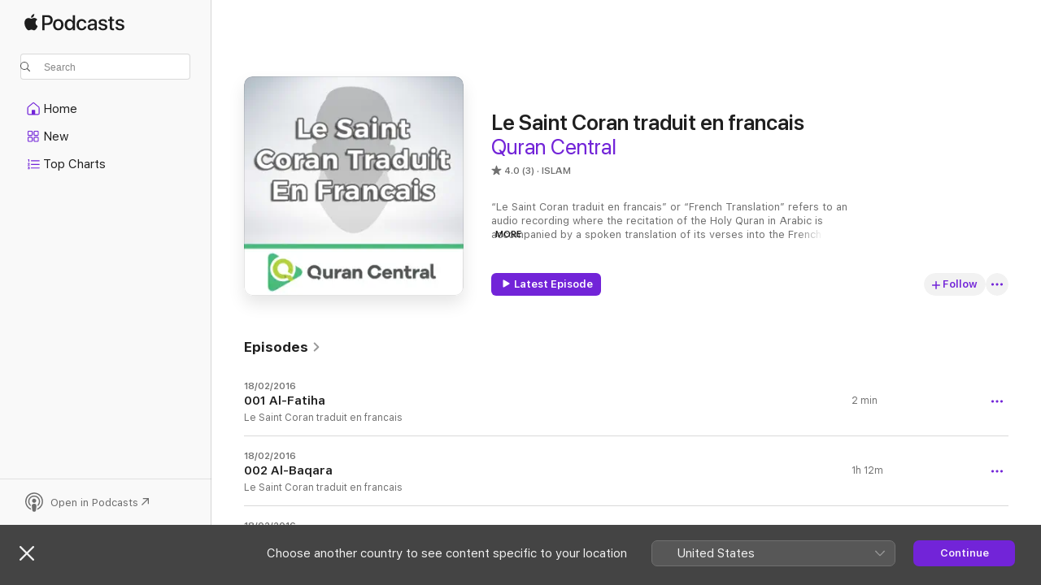

--- FILE ---
content_type: text/html
request_url: https://podcasts.apple.com/cy/podcast/le-saint-coran-traduit-en-francais/id1087835183
body_size: 30103
content:
<!DOCTYPE html>
<html dir="ltr" lang="en-GB">
    <head>
        <meta charset="utf-8" />
        <meta http-equiv="X-UA-Compatible" content="IE=edge" />
        <meta name="viewport" content="width=device-width,initial-scale=1" />
        <meta name="applicable-device" content="pc,mobile" />
        <meta name="referrer" content="strict-origin" />

        <link
            rel="apple-touch-icon"
            sizes="180x180"
            href="/assets/favicon/favicon-180.png"
        />
        <link
            rel="icon"
            type="image/png"
            sizes="32x32"
            href="/assets/favicon/favicon-32.png"
        />
        <link
            rel="icon"
            type="image/png"
            sizes="16x16"
            href="/assets/favicon/favicon-16.png"
        />
        <link
            rel="mask-icon"
            href="/assets/favicon/favicon.svg"
            color="#7e50df"
        />
        <link rel="manifest" href="/manifest.json" />

        <title>Le Saint Coran traduit en francais - Podcast - Apple Podcasts</title><!-- HEAD_svelte-1frznod_START --><link rel="preconnect" href="//www.apple.com/wss/fonts" crossorigin="anonymous"><link rel="stylesheet" as="style" href="//www.apple.com/wss/fonts?families=SF+Pro,v4%7CSF+Pro+Icons,v1&amp;display=swap" type="text/css" referrerpolicy="strict-origin-when-cross-origin"><!-- HEAD_svelte-1frznod_END --><!-- HEAD_svelte-eg3hvx_START -->    <meta name="description" content="Listen to Muslim Central’s Le Saint Coran traduit en francais podcast on Apple Podcasts.">  <link rel="canonical" href="https://podcasts.apple.com/cy/podcast/le-saint-coran-traduit-en-francais/id1087835183">   <link rel="alternate" type="application/json+oembed" href="https://podcasts.apple.com/api/oembed?url=https%3A%2F%2Fpodcasts.apple.com%2Fcy%2Fpodcast%2Fle-saint-coran-traduit-en-francais%2Fid1087835183" title="Le Saint Coran traduit en francais - Podcast - Apple Podcasts">  <meta name="al:ios:app_store_id" content="525463029"> <meta name="al:ios:app_name" content="Apple Podcasts"> <meta name="apple:content_id" content="1087835183"> <meta name="apple:title" content="Le Saint Coran traduit en francais"> <meta name="apple:description" content="Listen to Muslim Central’s Le Saint Coran traduit en francais podcast on Apple Podcasts.">   <meta property="og:title" content="Le Saint Coran traduit en francais"> <meta property="og:description" content="Islam Podcast · “Le Saint Coran traduit en francais” or “French Translation” refers to an audio recording where the recitation of the Holy Quran in Arabic is accompanied by a spoken translation of its verses into the…"> <meta property="og:site_name" content="Apple Podcasts"> <meta property="og:url" content="https://podcasts.apple.com/cy/podcast/le-saint-coran-traduit-en-francais/id1087835183"> <meta property="og:image" content="https://is1-ssl.mzstatic.com/image/thumb/Podcasts211/v4/76/5f/4b/765f4b4c-c4e6-3de0-344a-76fec2a0a672/mza_17932424197661886436.jpg/1200x1200bf-60.jpg"> <meta property="og:image:secure_url" content="https://is1-ssl.mzstatic.com/image/thumb/Podcasts211/v4/76/5f/4b/765f4b4c-c4e6-3de0-344a-76fec2a0a672/mza_17932424197661886436.jpg/1200x1200bf-60.jpg"> <meta property="og:image:alt" content="Le Saint Coran traduit en francais"> <meta property="og:image:width" content="1200"> <meta property="og:image:height" content="1200"> <meta property="og:image:type" content="image/jpg"> <meta property="og:type" content="website"> <meta property="og:locale" content="en_GB">     <meta name="twitter:title" content="Le Saint Coran traduit en francais"> <meta name="twitter:description" content="Islam Podcast · “Le Saint Coran traduit en francais” or “French Translation” refers to an audio recording where the recitation of the Holy Quran in Arabic is accompanied by a spoken translation of its verses into the…"> <meta name="twitter:site" content="@ApplePodcasts"> <meta name="twitter:image" content="https://is1-ssl.mzstatic.com/image/thumb/Podcasts211/v4/76/5f/4b/765f4b4c-c4e6-3de0-344a-76fec2a0a672/mza_17932424197661886436.jpg/1200x1200bf-60.jpg"> <meta name="twitter:image:alt" content="Le Saint Coran traduit en francais"> <meta name="twitter:card" content="summary">      <!-- HTML_TAG_START -->
                <script id=schema:show type="application/ld+json">
                    {"@context":"http://schema.org","@type":"CreativeWorkSeries","name":"Le Saint Coran traduit en francais","description":"“Le Saint Coran traduit en francais” or “French Translation” refers to an audio recording where the recitation of the Holy Quran in Arabic is accompanied by a spoken translation of its verses into the French language.\n\nThere are various French translations of the Holy Quran available, produced by different scholars and translators. These audio translations are valuable resources for French-speaking Muslims and others who wish to understand the meanings of the Quran while listening to its recitation.\n\nWithout the mention of a specific reciter, this typically refers to a general audio rendition of the Holy Quran with a French translation, often featuring a prominent reciter’s voice paired with the translated text. The reciter would be reading the Arabic verses, and then the corresponding French translation would be spoken.","genre":["Islam","Podcasts","Religion & Spirituality","Spirituality"],"url":"https://podcasts.apple.com/cy/podcast/le-saint-coran-traduit-en-francais/id1087835183","offers":[{"@type":"Offer","category":"free","price":0}],"dateModified":"2016-02-18T17:56:00Z","thumbnailUrl":"https://is1-ssl.mzstatic.com/image/thumb/Podcasts211/v4/76/5f/4b/765f4b4c-c4e6-3de0-344a-76fec2a0a672/mza_17932424197661886436.jpg/1200x1200bf.webp","aggregateRating":{"@type":"AggregateRating","ratingValue":4,"reviewCount":3,"itemReviewed":{"@type":"CreativeWorkSeries","name":"Le Saint Coran traduit en francais","description":"“Le Saint Coran traduit en francais” or “French Translation” refers to an audio recording where the recitation of the Holy Quran in Arabic is accompanied by a spoken translation of its verses into the French language.\n\nThere are various French translations of the Holy Quran available, produced by different scholars and translators. These audio translations are valuable resources for French-speaking Muslims and others who wish to understand the meanings of the Quran while listening to its recitation.\n\nWithout the mention of a specific reciter, this typically refers to a general audio rendition of the Holy Quran with a French translation, often featuring a prominent reciter’s voice paired with the translated text. The reciter would be reading the Arabic verses, and then the corresponding French translation would be spoken.","genre":["Islam","Podcasts","Religion & Spirituality","Spirituality"],"url":"https://podcasts.apple.com/cy/podcast/le-saint-coran-traduit-en-francais/id1087835183","offers":[{"@type":"Offer","category":"free","price":0}],"dateModified":"2016-02-18T17:56:00Z","thumbnailUrl":"https://is1-ssl.mzstatic.com/image/thumb/Podcasts211/v4/76/5f/4b/765f4b4c-c4e6-3de0-344a-76fec2a0a672/mza_17932424197661886436.jpg/1200x1200bf.webp"}},"workExample":[{"@type":"AudioObject","datePublished":"2016-02-18","description":"Le Saint Coran traduit en francais","duration":"PT1M33S","genre":["Islam"],"name":"001 Al-Fatiha","offers":[{"@type":"Offer","category":"free","price":0}],"requiresSubscription":"no","uploadDate":"2016-02-18","url":"https://podcasts.apple.com/cy/podcast/001-al-fatiha/id1087835183?i=1000365575134","thumbnailUrl":"https://is1-ssl.mzstatic.com/image/thumb/Podcasts211/v4/76/5f/4b/765f4b4c-c4e6-3de0-344a-76fec2a0a672/mza_17932424197661886436.jpg/1200x1200bf.webp"},{"@type":"AudioObject","datePublished":"2016-02-18","description":"Le Saint Coran traduit en francais","duration":"PT1H11M37S","genre":["Islam"],"name":"002 Al-Baqara","offers":[{"@type":"Offer","category":"free","price":0}],"requiresSubscription":"no","uploadDate":"2016-02-18","url":"https://podcasts.apple.com/cy/podcast/002-al-baqara/id1087835183?i=1000365575133","thumbnailUrl":"https://is1-ssl.mzstatic.com/image/thumb/Podcasts211/v4/76/5f/4b/765f4b4c-c4e6-3de0-344a-76fec2a0a672/mza_17932424197661886436.jpg/1200x1200bf.webp"},{"@type":"AudioObject","datePublished":"2016-02-18","description":"Le Saint Coran traduit en francais","duration":"PT42M17S","genre":["Islam"],"name":"003 Aal-E-Imran","offers":[{"@type":"Offer","category":"free","price":0}],"requiresSubscription":"no","uploadDate":"2016-02-18","url":"https://podcasts.apple.com/cy/podcast/003-aal-e-imran/id1087835183?i=1000365575153","thumbnailUrl":"https://is1-ssl.mzstatic.com/image/thumb/Podcasts211/v4/76/5f/4b/765f4b4c-c4e6-3de0-344a-76fec2a0a672/mza_17932424197661886436.jpg/1200x1200bf.webp"},{"@type":"AudioObject","datePublished":"2016-02-18","description":"Le Saint Coran traduit en francais","duration":"PT44M8S","genre":["Islam"],"name":"004 An-Nisa","offers":[{"@type":"Offer","category":"free","price":0}],"requiresSubscription":"no","uploadDate":"2016-02-18","url":"https://podcasts.apple.com/cy/podcast/004-an-nisa/id1087835183?i=1000365575196","thumbnailUrl":"https://is1-ssl.mzstatic.com/image/thumb/Podcasts211/v4/76/5f/4b/765f4b4c-c4e6-3de0-344a-76fec2a0a672/mza_17932424197661886436.jpg/1200x1200bf.webp"},{"@type":"AudioObject","datePublished":"2016-02-18","description":"Le Saint Coran traduit en francais","duration":"PT33M25S","genre":["Islam"],"name":"005 Al-Ma-idah","offers":[{"@type":"Offer","category":"free","price":0}],"requiresSubscription":"no","uploadDate":"2016-02-18","url":"https://podcasts.apple.com/cy/podcast/005-al-ma-idah/id1087835183?i=1000365575166","thumbnailUrl":"https://is1-ssl.mzstatic.com/image/thumb/Podcasts211/v4/76/5f/4b/765f4b4c-c4e6-3de0-344a-76fec2a0a672/mza_17932424197661886436.jpg/1200x1200bf.webp"},{"@type":"AudioObject","datePublished":"2016-02-18","description":"Le Saint Coran traduit en francais","duration":"PT37M40S","genre":["Islam"],"name":"006 Al-Anaam","offers":[{"@type":"Offer","category":"free","price":0}],"requiresSubscription":"no","uploadDate":"2016-02-18","url":"https://podcasts.apple.com/cy/podcast/006-al-anaam/id1087835183?i=1000365575165","thumbnailUrl":"https://is1-ssl.mzstatic.com/image/thumb/Podcasts211/v4/76/5f/4b/765f4b4c-c4e6-3de0-344a-76fec2a0a672/mza_17932424197661886436.jpg/1200x1200bf.webp"},{"@type":"AudioObject","datePublished":"2016-02-18","description":"Le Saint Coran traduit en francais","duration":"PT39M25S","genre":["Islam"],"name":"007 Al-Araf","offers":[{"@type":"Offer","category":"free","price":0}],"requiresSubscription":"no","uploadDate":"2016-02-18","url":"https://podcasts.apple.com/cy/podcast/007-al-araf/id1087835183?i=1000365575161","thumbnailUrl":"https://is1-ssl.mzstatic.com/image/thumb/Podcasts211/v4/76/5f/4b/765f4b4c-c4e6-3de0-344a-76fec2a0a672/mza_17932424197661886436.jpg/1200x1200bf.webp"},{"@type":"AudioObject","datePublished":"2016-02-18","description":"Le Saint Coran traduit en francais","duration":"PT14M46S","genre":["Islam"],"name":"008 Al-Anfal","offers":[{"@type":"Offer","category":"free","price":0}],"requiresSubscription":"no","uploadDate":"2016-02-18","url":"https://podcasts.apple.com/cy/podcast/008-al-anfal/id1087835183?i=1000365575179","thumbnailUrl":"https://is1-ssl.mzstatic.com/image/thumb/Podcasts211/v4/76/5f/4b/765f4b4c-c4e6-3de0-344a-76fec2a0a672/mza_17932424197661886436.jpg/1200x1200bf.webp"},{"@type":"AudioObject","datePublished":"2016-02-18","description":"Le Saint Coran traduit en francais","duration":"PT29M35S","genre":["Islam"],"name":"009 At-Tawba","offers":[{"@type":"Offer","category":"free","price":0}],"requiresSubscription":"no","uploadDate":"2016-02-18","url":"https://podcasts.apple.com/cy/podcast/009-at-tawba/id1087835183?i=1000365575137","thumbnailUrl":"https://is1-ssl.mzstatic.com/image/thumb/Podcasts211/v4/76/5f/4b/765f4b4c-c4e6-3de0-344a-76fec2a0a672/mza_17932424197661886436.jpg/1200x1200bf.webp"},{"@type":"AudioObject","datePublished":"2016-02-18","description":"Le Saint Coran traduit en francais","duration":"PT21M5S","genre":["Islam"],"name":"010 Yunus","offers":[{"@type":"Offer","category":"free","price":0}],"requiresSubscription":"no","uploadDate":"2016-02-18","url":"https://podcasts.apple.com/cy/podcast/010-yunus/id1087835183?i=1000365575176","thumbnailUrl":"https://is1-ssl.mzstatic.com/image/thumb/Podcasts211/v4/76/5f/4b/765f4b4c-c4e6-3de0-344a-76fec2a0a672/mza_17932424197661886436.jpg/1200x1200bf.webp"},{"@type":"AudioObject","datePublished":"2016-02-18","description":"Le Saint Coran traduit en francais","duration":"PT22M37S","genre":["Islam"],"name":"011 Hud","offers":[{"@type":"Offer","category":"free","price":0}],"requiresSubscription":"no","uploadDate":"2016-02-18","url":"https://podcasts.apple.com/cy/podcast/011-hud/id1087835183?i=1000365575224","thumbnailUrl":"https://is1-ssl.mzstatic.com/image/thumb/Podcasts211/v4/76/5f/4b/765f4b4c-c4e6-3de0-344a-76fec2a0a672/mza_17932424197661886436.jpg/1200x1200bf.webp"},{"@type":"AudioObject","datePublished":"2016-02-18","description":"Le Saint Coran traduit en francais","duration":"PT21M6S","genre":["Islam"],"name":"012 Yusuf","offers":[{"@type":"Offer","category":"free","price":0}],"requiresSubscription":"no","uploadDate":"2016-02-18","url":"https://podcasts.apple.com/cy/podcast/012-yusuf/id1087835183?i=1000365575192","thumbnailUrl":"https://is1-ssl.mzstatic.com/image/thumb/Podcasts211/v4/76/5f/4b/765f4b4c-c4e6-3de0-344a-76fec2a0a672/mza_17932424197661886436.jpg/1200x1200bf.webp"},{"@type":"AudioObject","datePublished":"2016-02-18","description":"Le Saint Coran traduit en francais","duration":"PT10M26S","genre":["Islam"],"name":"013 Ar-Rad","offers":[{"@type":"Offer","category":"free","price":0}],"requiresSubscription":"no","uploadDate":"2016-02-18","url":"https://podcasts.apple.com/cy/podcast/013-ar-rad/id1087835183?i=1000365575158","thumbnailUrl":"https://is1-ssl.mzstatic.com/image/thumb/Podcasts211/v4/76/5f/4b/765f4b4c-c4e6-3de0-344a-76fec2a0a672/mza_17932424197661886436.jpg/1200x1200bf.webp"},{"@type":"AudioObject","datePublished":"2016-02-18","description":"Le Saint Coran traduit en francais","duration":"PT9M53S","genre":["Islam"],"name":"014 Ibrahim","offers":[{"@type":"Offer","category":"free","price":0}],"requiresSubscription":"no","uploadDate":"2016-02-18","url":"https://podcasts.apple.com/cy/podcast/014-ibrahim/id1087835183?i=1000365575220","thumbnailUrl":"https://is1-ssl.mzstatic.com/image/thumb/Podcasts211/v4/76/5f/4b/765f4b4c-c4e6-3de0-344a-76fec2a0a672/mza_17932424197661886436.jpg/1200x1200bf.webp"},{"@type":"AudioObject","datePublished":"2016-02-18","description":"Le Saint Coran traduit en francais","duration":"PT8M38S","genre":["Islam"],"name":"015 Al-Hijr","offers":[{"@type":"Offer","category":"free","price":0}],"requiresSubscription":"no","uploadDate":"2016-02-18","url":"https://podcasts.apple.com/cy/podcast/015-al-hijr/id1087835183?i=1000365575206","thumbnailUrl":"https://is1-ssl.mzstatic.com/image/thumb/Podcasts211/v4/76/5f/4b/765f4b4c-c4e6-3de0-344a-76fec2a0a672/mza_17932424197661886436.jpg/1200x1200bf.webp"}]}
                </script>
                <!-- HTML_TAG_END -->    <!-- HEAD_svelte-eg3hvx_END --><!-- HEAD_svelte-1p7jl_START --><!-- HEAD_svelte-1p7jl_END -->
      <script type="module" crossorigin src="/assets/index~2c50f96d46.js"></script>
      <link rel="stylesheet" href="/assets/index~965ccb6a44.css">
    </head>
    <body>
        <svg style="display: none" xmlns="http://www.w3.org/2000/svg">
            <symbol id="play-circle-fill" viewBox="0 0 60 60">
                <path
                    class="icon-circle-fill__circle"
                    fill="var(--iconCircleFillBG, transparent)"
                    d="M30 60c16.411 0 30-13.617 30-30C60 13.588 46.382 0 29.971 0 13.588 0 .001 13.588.001 30c0 16.383 13.617 30 30 30Z"
                />
                <path
                    fill="var(--iconFillArrow, var(--keyColor, black))"
                    d="M24.411 41.853c-1.41.853-3.028.177-3.028-1.294V19.47c0-1.44 1.735-2.058 3.028-1.294l17.265 10.235a1.89 1.89 0 0 1 0 3.265L24.411 41.853Z"
                />
            </symbol>
        </svg>
        <script defer src="/assets/focus-visible/focus-visible.min.js"></script>
        

        <script
            async
            src="/includes/js-cdn/musickit/v3/amp/musickit.js"
        ></script>
        <script
            type="module"
            async
            src="/includes/js-cdn/musickit/v3/components/musickit-components/musickit-components.esm.js"
        ></script>
        <script
            nomodule
            async
            src="/includes/js-cdn/musickit/v3/components/musickit-components/musickit-components.js"
        ></script>
        <div id="body-container">
              <div class="app-container svelte-ybg737" data-testid="app-container"> <div class="header svelte-1jb51s" data-testid="header"><nav data-testid="navigation" class="navigation svelte-13li0vp"><div class="navigation__header svelte-13li0vp"><div data-testid="logo" class="logo svelte-1gk6pig"> <a aria-label="Apple Podcasts" role="img" href="https://podcasts.apple.com/cy/new" class="svelte-1gk6pig"><svg height="12" viewBox="0 0 67 12" width="67" class="podcasts-logo" aria-hidden="true"><path d="M45.646 3.547c1.748 0 2.903.96 2.903 2.409v5.048h-1.44V9.793h-.036c-.424.819-1.35 1.337-2.31 1.337-1.435 0-2.437-.896-2.437-2.22 0-1.288.982-2.065 2.722-2.17l2.005-.112v-.56c0-.82-.536-1.282-1.448-1.282-.836 0-1.42.4-1.539 1.037H42.66c.042-1.33 1.274-2.276 2.986-2.276zm-22.971 0c2.123 0 3.474 1.456 3.474 3.774 0 2.325-1.344 3.774-3.474 3.774s-3.474-1.45-3.474-3.774c0-2.318 1.358-3.774 3.474-3.774zm15.689 0c1.88 0 3.05 1.19 3.174 2.626h-1.434c-.132-.778-.737-1.359-1.726-1.359-1.156 0-1.922.974-1.922 2.507 0 1.568.773 2.514 1.936 2.514.933 0 1.545-.47 1.712-1.324h1.448c-.167 1.548-1.399 2.584-3.174 2.584-2.089 0-3.453-1.435-3.453-3.774 0-2.29 1.364-3.774 3.439-3.774zm14.263.007c1.622 0 2.785.903 2.82 2.206h-1.414c-.062-.652-.612-1.05-1.448-1.05-.814 0-1.357.377-1.357.952 0 .44.362.735 1.12.924l1.233.287c1.476.357 2.033.903 2.033 1.981 0 1.33-1.254 2.241-3.043 2.241-1.726 0-2.889-.89-3-2.234h1.49c.104.708.668 1.086 1.58 1.086.898 0 1.462-.371 1.462-.96 0-.455-.279-.7-1.044-.896L51.75 7.77c-1.323-.322-1.991-1.001-1.991-2.024 0-1.302 1.163-2.191 2.868-2.191zm11.396 0c1.622 0 2.784.903 2.82 2.206h-1.414c-.063-.652-.613-1.05-1.448-1.05-.815 0-1.358.377-1.358.952 0 .44.362.735 1.121.924l1.232.287C66.452 7.23 67 7.776 67 8.854c0 1.33-1.244 2.241-3.033 2.241-1.726 0-2.889-.89-3-2.234h1.49c.104.708.668 1.086 1.58 1.086.898 0 1.461-.371 1.461-.96 0-.455-.278-.7-1.044-.896l-1.308-.322c-1.323-.322-1.992-1.001-1.992-2.024 0-1.302 1.163-2.191 2.869-2.191zM6.368 2.776l.221.001c.348.028 1.352.135 1.994 1.091-.053.04-1.19.7-1.177 2.088.013 1.656 1.445 2.209 1.458 2.222-.013.041-.227.782-.749 1.55-.455.673-.924 1.333-1.673 1.346-.723.014-.964-.43-1.793-.43-.83 0-1.098.417-1.78.444-.723.027-1.272-.715-1.727-1.388C.205 8.34-.504 5.862.46 4.191c.468-.835 1.325-1.36 2.248-1.373.71-.013 1.365.471 1.793.471.429 0 1.191-.565 2.088-.512zM33.884.9v10.104h-1.462V9.751h-.028c-.432.84-1.267 1.33-2.332 1.33-1.83 0-3.077-1.484-3.077-3.76s1.246-3.76 3.063-3.76c1.051 0 1.88.49 2.297 1.302h.028V.9zm24.849.995v1.743h1.392v1.197h-1.392v4.061c0 .63.279.925.891.925.153 0 .397-.021.494-.035v1.19c-.167.042-.5.07-.835.07-1.483 0-2.06-.56-2.06-1.989V4.835h-1.066V3.638h1.065V1.895zM15.665.9c1.949 0 3.306 1.352 3.306 3.32 0 1.974-1.385 3.332-3.355 3.332h-2.158v3.452h-1.56V.9zm31.388 6.778-1.803.112c-.898.056-1.406.448-1.406 1.078 0 .645.529 1.065 1.336 1.065 1.051 0 1.873-.729 1.873-1.688zM22.675 4.793c-1.218 0-1.942.946-1.942 2.528 0 1.596.724 2.528 1.942 2.528s1.942-.932 1.942-2.528c0-1.59-.724-2.528-1.942-2.528zm7.784.056c-1.17 0-1.935.974-1.935 2.472 0 1.512.765 2.479 1.935 2.479 1.155 0 1.928-.98 1.928-2.479 0-1.484-.773-2.472-1.928-2.472zM15.254 2.224h-1.796v4.012h1.789c1.357 0 2.13-.735 2.13-2.01 0-1.274-.773-2.002-2.123-2.002zM6.596.13c.067.649-.188 1.283-.563 1.756-.39.46-1.007.824-1.624.77-.08-.621.228-1.283.577-1.688.389-.473 1.06-.81 1.61-.838z"></path></svg></a> </div> <div class="search-input-wrapper svelte-1gxcl7k" data-testid="search-input"><div data-testid="amp-search-input" aria-controls="search-suggestions" aria-expanded="false" aria-haspopup="listbox" aria-owns="search-suggestions" class="search-input-container svelte-rg26q6" tabindex="-1" role=""><div class="flex-container svelte-rg26q6"><form id="search-input-form" class="svelte-rg26q6"><svg height="16" width="16" viewBox="0 0 16 16" class="search-svg" aria-hidden="true"><path d="M11.87 10.835c.018.015.035.03.051.047l3.864 3.863a.735.735 0 1 1-1.04 1.04l-3.863-3.864a.744.744 0 0 1-.047-.051 6.667 6.667 0 1 1 1.035-1.035zM6.667 12a5.333 5.333 0 1 0 0-10.667 5.333 5.333 0 0 0 0 10.667z"></path></svg> <input value="" aria-autocomplete="list" aria-multiline="false" aria-controls="search-suggestions" placeholder="Search" spellcheck="false" autocomplete="off" autocorrect="off" autocapitalize="off" type="text" inputmode="search" class="search-input__text-field svelte-rg26q6" data-testid="search-input__text-field"></form> </div> <div data-testid="search-scope-bar"></div>   </div> </div></div> <div data-testid="navigation-content" class="navigation__content svelte-13li0vp" id="navigation" aria-hidden="false"><div class="navigation__scrollable-container svelte-13li0vp"><div data-testid="navigation-items-primary" class="navigation-items navigation-items--primary svelte-ng61m8"> <ul class="navigation-items__list svelte-ng61m8">  <li class="navigation-item navigation-item__home svelte-1a5yt87" aria-selected="false" data-testid="navigation-item"> <a href="https://podcasts.apple.com/cy/home" class="navigation-item__link svelte-1a5yt87" role="button" data-testid="home" aria-pressed="false"><div class="navigation-item__content svelte-zhx7t9"> <span class="navigation-item__icon svelte-zhx7t9"> <svg xmlns="http://www.w3.org/2000/svg" width="24" height="24" viewBox="0 0 24 24" aria-hidden="true"><path d="M6.392 19.41H17.84c1.172 0 1.831-.674 1.831-1.787v-6.731c0-.689-.205-1.18-.732-1.612l-5.794-4.863c-.322-.271-.651-.403-1.025-.403-.374 0-.703.132-1.025.403L5.3 9.28c-.527.432-.732.923-.732 1.612v6.73c0 1.114.659 1.788 1.823 1.788Zm0-1.106c-.402 0-.717-.293-.717-.681v-6.731c0-.352.088-.564.337-.77l5.793-4.855c.11-.088.227-.147.315-.147s.205.059.315.147l5.793 4.856c.242.205.337.417.337.769v6.73c0 .389-.315.682-.725.682h-3.596v-4.431c0-.337-.22-.557-.557-.557H10.56c-.337 0-.564.22-.564.557v4.43H6.392Z"></path></svg> </span> <span class="navigation-item__label svelte-zhx7t9"> Home </span> </div></a>  </li>  <li class="navigation-item navigation-item__new svelte-1a5yt87" aria-selected="false" data-testid="navigation-item"> <a href="https://podcasts.apple.com/cy/new" class="navigation-item__link svelte-1a5yt87" role="button" data-testid="new" aria-pressed="false"><div class="navigation-item__content svelte-zhx7t9"> <span class="navigation-item__icon svelte-zhx7t9"> <svg xmlns="http://www.w3.org/2000/svg" width="24" height="24" viewBox="0 0 24 24" aria-hidden="true"><path d="M9.739 11.138c.93 0 1.399-.47 1.399-1.436V6.428c0-.967-.47-1.428-1.4-1.428h-3.34C5.469 5 5 5.461 5 6.428v3.274c0 .967.469 1.436 1.399 1.436h3.34Zm7.346 0c.93 0 1.399-.47 1.399-1.436V6.428c0-.967-.469-1.428-1.399-1.428h-3.333c-.937 0-1.406.461-1.406 1.428v3.274c0 .967.469 1.436 1.406 1.436h3.333Zm-7.368-1.033H6.414c-.257 0-.381-.132-.381-.403V6.428c0-.263.124-.395.38-.395h3.304c.256 0 .388.132.388.395v3.274c0 .271-.132.403-.388.403Zm7.353 0h-3.303c-.264 0-.388-.132-.388-.403V6.428c0-.263.124-.395.388-.395h3.303c.257 0 .381.132.381.395v3.274c0 .271-.124.403-.38.403Zm-7.33 8.379c.93 0 1.399-.462 1.399-1.428v-3.282c0-.96-.47-1.428-1.4-1.428h-3.34c-.93 0-1.398.469-1.398 1.428v3.282c0 .966.469 1.428 1.399 1.428h3.34Zm7.346 0c.93 0 1.399-.462 1.399-1.428v-3.282c0-.96-.469-1.428-1.399-1.428h-3.333c-.937 0-1.406.469-1.406 1.428v3.282c0 .966.469 1.428 1.406 1.428h3.333ZM9.717 17.45H6.414c-.257 0-.381-.132-.381-.395v-3.274c0-.271.124-.403.38-.403h3.304c.256 0 .388.132.388.403v3.274c0 .263-.132.395-.388.395Zm7.353 0h-3.303c-.264 0-.388-.132-.388-.395v-3.274c0-.271.124-.403.388-.403h3.303c.257 0 .381.132.381.403v3.274c0 .263-.124.395-.38.395Z"></path></svg> </span> <span class="navigation-item__label svelte-zhx7t9"> New </span> </div></a>  </li>  <li class="navigation-item navigation-item__charts svelte-1a5yt87" aria-selected="false" data-testid="navigation-item"> <a href="https://podcasts.apple.com/cy/charts" class="navigation-item__link svelte-1a5yt87" role="button" data-testid="charts" aria-pressed="false"><div class="navigation-item__content svelte-zhx7t9"> <span class="navigation-item__icon svelte-zhx7t9"> <svg xmlns="http://www.w3.org/2000/svg" width="24" height="24" viewBox="0 0 24 24" aria-hidden="true"><path d="M6.597 9.362c.278 0 .476-.161.476-.49V6.504c0-.307-.22-.505-.542-.505-.257 0-.418.088-.6.212l-.52.36c-.147.102-.228.197-.228.35 0 .191.147.323.315.323.095 0 .14-.015.264-.102l.337-.227h.014V8.87c0 .33.19.49.484.49Zm12.568-.886c.33 0 .593-.257.593-.586a.586.586 0 0 0-.593-.594h-9.66a.586.586 0 0 0-.594.594c0 .33.264.586.593.586h9.661ZM7.3 13.778c.198 0 .351-.139.351-.344 0-.22-.146-.359-.351-.359H6.252v-.022l.601-.483c.498-.41.696-.645.696-1.077 0-.586-.49-.981-1.282-.981-.703 0-1.208.366-1.208.835 0 .234.153.359.402.359.169 0 .279-.052.381-.22.103-.176.235-.271.44-.271.212 0 .366.139.366.344 0 .176-.088.33-.469.63l-.96.791a.493.493 0 0 0-.204.41c0 .227.16.388.402.388H7.3Zm11.865-.871a.59.59 0 1 0 0-1.18h-9.66a.59.59 0 1 0 0 1.18h9.66ZM6.282 18.34c.871 0 1.384-.388 1.384-1.003 0-.403-.278-.681-.784-.725v-.022c.367-.066.66-.315.66-.74 0-.557-.542-.864-1.268-.864-.57 0-1.193.27-1.193.754 0 .205.146.352.373.352.161 0 .234-.066.337-.176.168-.183.3-.242.483-.242.227 0 .396.11.396.33 0 .205-.176.308-.476.308h-.08c-.206 0-.338.102-.338.314 0 .198.125.315.337.315h.095c.33 0 .506.11.506.337 0 .198-.183.345-.432.345-.257 0-.44-.147-.579-.286-.088-.08-.161-.14-.3-.14-.235 0-.403.14-.403.367 0 .505.688.776 1.282.776Zm12.883-1.01c.33 0 .593-.257.593-.586a.586.586 0 0 0-.593-.594h-9.66a.586.586 0 0 0-.594.594c0 .33.264.586.593.586h9.661Z"></path></svg> </span> <span class="navigation-item__label svelte-zhx7t9"> Top Charts </span> </div></a>  </li>  <li class="navigation-item navigation-item__search svelte-1a5yt87" aria-selected="false" data-testid="navigation-item"> <a href="https://podcasts.apple.com/cy/search" class="navigation-item__link svelte-1a5yt87" role="button" data-testid="search" aria-pressed="false"><div class="navigation-item__content svelte-zhx7t9"> <span class="navigation-item__icon svelte-zhx7t9"> <svg height="24" viewBox="0 0 24 24" width="24" aria-hidden="true"><path d="M17.979 18.553c.476 0 .813-.366.813-.835a.807.807 0 0 0-.235-.586l-3.45-3.457a5.61 5.61 0 0 0 1.158-3.413c0-3.098-2.535-5.633-5.633-5.633C7.542 4.63 5 7.156 5 10.262c0 3.098 2.534 5.632 5.632 5.632a5.614 5.614 0 0 0 3.274-1.055l3.472 3.472a.835.835 0 0 0 .6.242zm-7.347-3.875c-2.417 0-4.416-2-4.416-4.416 0-2.417 2-4.417 4.416-4.417 2.417 0 4.417 2 4.417 4.417s-2 4.416-4.417 4.416z" fill-opacity=".95"></path></svg> </span> <span class="navigation-item__label svelte-zhx7t9"> Search </span> </div></a>  </li></ul> </div>   </div> <div class="navigation__native-cta"><div slot="native-cta"></div></div></div> </nav> </div>  <div id="scrollable-page" class="scrollable-page svelte-ofwq8g" data-testid="main-section" aria-hidden="false"> <div class="player-bar svelte-dsbdte" data-testid="player-bar" aria-label="Media Controls" aria-hidden="false">   </div> <main data-testid="main" class="svelte-n0itnb"><div class="content-container svelte-n0itnb" data-testid="content-container">    <div class="page-container svelte-1vsyrnf">    <div class="section section--showHeaderRegular svelte-1cj8vg9 without-bottom-spacing" data-testid="section-container" aria-label="Featured" aria-hidden="false"> <div class="shelf-content" data-testid="shelf-content"> <div class="container-detail-header svelte-rknnd2" data-testid="container-detail-header"><div class="show-artwork svelte-123qhuj" slot="artwork" style="--background-color:#ecedf1; --joe-color:#ecedf1;"><div data-testid="artwork-component" class="artwork-component artwork-component--aspect-ratio artwork-component--orientation-square svelte-g1i36u container-style   artwork-component--fullwidth    artwork-component--has-borders" style="
            --artwork-bg-color: #ecedf1;
            --aspect-ratio: 1;
            --placeholder-bg-color: #ecedf1;
       ">   <picture class="svelte-g1i36u"><source sizes=" (max-width:999px) 270px,(min-width:1000px) and (max-width:1319px) 300px,(min-width:1320px) and (max-width:1679px) 300px,300px" srcset="https://is1-ssl.mzstatic.com/image/thumb/Podcasts211/v4/76/5f/4b/765f4b4c-c4e6-3de0-344a-76fec2a0a672/mza_17932424197661886436.jpg/270x270bb.webp 270w,https://is1-ssl.mzstatic.com/image/thumb/Podcasts211/v4/76/5f/4b/765f4b4c-c4e6-3de0-344a-76fec2a0a672/mza_17932424197661886436.jpg/300x300bb.webp 300w,https://is1-ssl.mzstatic.com/image/thumb/Podcasts211/v4/76/5f/4b/765f4b4c-c4e6-3de0-344a-76fec2a0a672/mza_17932424197661886436.jpg/540x540bb.webp 540w,https://is1-ssl.mzstatic.com/image/thumb/Podcasts211/v4/76/5f/4b/765f4b4c-c4e6-3de0-344a-76fec2a0a672/mza_17932424197661886436.jpg/600x600bb.webp 600w" type="image/webp"> <source sizes=" (max-width:999px) 270px,(min-width:1000px) and (max-width:1319px) 300px,(min-width:1320px) and (max-width:1679px) 300px,300px" srcset="https://is1-ssl.mzstatic.com/image/thumb/Podcasts211/v4/76/5f/4b/765f4b4c-c4e6-3de0-344a-76fec2a0a672/mza_17932424197661886436.jpg/270x270bb-60.jpg 270w,https://is1-ssl.mzstatic.com/image/thumb/Podcasts211/v4/76/5f/4b/765f4b4c-c4e6-3de0-344a-76fec2a0a672/mza_17932424197661886436.jpg/300x300bb-60.jpg 300w,https://is1-ssl.mzstatic.com/image/thumb/Podcasts211/v4/76/5f/4b/765f4b4c-c4e6-3de0-344a-76fec2a0a672/mza_17932424197661886436.jpg/540x540bb-60.jpg 540w,https://is1-ssl.mzstatic.com/image/thumb/Podcasts211/v4/76/5f/4b/765f4b4c-c4e6-3de0-344a-76fec2a0a672/mza_17932424197661886436.jpg/600x600bb-60.jpg 600w" type="image/jpeg"> <img alt="" class="artwork-component__contents artwork-component__image svelte-g1i36u" src="/assets/artwork/1x1.gif" role="presentation" decoding="async" width="300" height="300" fetchpriority="auto" style="opacity: 1;"></picture> </div> </div> <div class="headings svelte-rknnd2"> <h1 class="headings__title svelte-rknnd2" data-testid="non-editable-product-title"><span dir="auto">Le Saint Coran traduit en francais</span></h1> <div class="headings__subtitles svelte-rknnd2" data-testid="product-subtitles"><div class="subtitle-action svelte-123qhuj"> <a data-testid="click-action" href="https://podcasts.apple.com/cy/channel/quran-central/id6442489435" class="link-action svelte-1c9ml6j" dir="auto">Quran Central</a></div></div>  <div class="headings__metadata-bottom svelte-rknnd2"><ul class="metadata svelte-123qhuj"><li aria-label="4.0 out of 5, 3 ratings" class="svelte-123qhuj"><span class="star svelte-123qhuj" aria-hidden="true"><svg class="icon" viewBox="0 0 64 64" title=""><path d="M13.559 60.051c1.102.86 2.5.565 4.166-.645l14.218-10.455L46.19 59.406c1.666 1.21 3.037 1.505 4.166.645 1.102-.833 1.344-2.204.672-4.166l-5.618-16.718 14.353-10.32c1.666-1.183 2.338-2.42 1.908-3.764-.43-1.29-1.693-1.935-3.763-1.908l-17.605.108-5.348-16.8C34.308 4.496 33.34 3.5 31.944 3.5c-1.372 0-2.34.995-2.984 2.984L23.61 23.283l-17.605-.108c-2.07-.027-3.333.618-3.763 1.908-.457 1.344.242 2.58 1.909 3.763l14.352 10.321-5.617 16.718c-.672 1.962-.43 3.333.672 4.166Z"></path></svg></span> 4.0 (3) </li><li class="svelte-123qhuj">ISLAM</li></ul> </div></div> <div class="description svelte-rknnd2" data-testid="description">  <div class="truncate-wrapper svelte-1ji3yu5"><p data-testid="truncate-text" dir="auto" class="content svelte-1ji3yu5" style="--lines: 3; --line-height: var(--lineHeight, 16); --link-length: 4;"><!-- HTML_TAG_START -->“Le Saint Coran traduit en francais” or “French Translation” refers to an audio recording where the recitation of the Holy Quran in Arabic is accompanied by a spoken translation of its verses into the French language.

There are various French translations of the Holy Quran available, produced by different scholars and translators. These audio translations are valuable resources for French-speaking Muslims and others who wish to understand the meanings of the Quran while listening to its recitation.

Without the mention of a specific reciter, this typically refers to a general audio rendition of the Holy Quran with a French translation, often featuring a prominent reciter’s voice paired with the translated text. The reciter would be reading the Arabic verses, and then the corresponding French translation would be spoken.<!-- HTML_TAG_END --></p> </div> </div> <div class="primary-actions svelte-rknnd2"><div class="primary-actions__button primary-actions__button--play svelte-rknnd2"><div class="button-action svelte-1dchn99 primary" data-testid="button-action"> <div class="button svelte-5myedz primary" data-testid="button-base-wrapper"><button data-testid="button-base" type="button"  class="svelte-5myedz"> <span data-testid="button-icon-play" class="icon svelte-1dchn99"><svg height="16" viewBox="0 0 16 16" width="16"><path d="m4.4 15.14 10.386-6.096c.842-.459.794-1.64 0-2.097L4.401.85c-.87-.53-2-.12-2 .82v12.625c0 .966 1.06 1.4 2 .844z"></path></svg></span>  Latest Episode  </button> </div> </div> </div> <div class="primary-actions__button primary-actions__button--shuffle svelte-rknnd2"> </div></div> <div class="secondary-actions svelte-rknnd2"><div slot="secondary-actions"><div class="cloud-buttons svelte-1vilthy" data-testid="cloud-buttons"><div class="cloud-buttons__save svelte-1vilthy"><div class="follow-button svelte-1mgiikm" data-testid="follow-button"><div class="follow-button__background svelte-1mgiikm" data-svelte-h="svelte-16r4sto"><div class="follow-button__background-fill svelte-1mgiikm"></div></div> <div class="follow-button__button-wrapper svelte-1mgiikm"><div data-testid="button-unfollow" class="follow-button__button follow-button__button--unfollow svelte-1mgiikm"><div class="button svelte-5myedz      pill" data-testid="button-base-wrapper"><button data-testid="button-base" aria-label="Unfollow Show" type="button" disabled class="svelte-5myedz"> <svg height="16" viewBox="0 0 16 16" width="16"><path d="M6.233 14.929a.896.896 0 0 0 .79-.438l7.382-11.625c.14-.226.196-.398.196-.578 0-.43-.282-.71-.711-.71-.313 0-.485.1-.672.398l-7.016 11.18-3.64-4.766c-.196-.274-.391-.383-.672-.383-.446 0-.75.304-.75.734 0 .18.078.383.226.57l4.055 5.165c.234.304.476.453.812.453Z"></path></svg> </button> </div></div> <div class="follow-button__button follow-button__button--follow svelte-1mgiikm"><button aria-label="Follow Show" data-testid="button-follow"  class="svelte-1mgiikm"><div class="button__content svelte-1mgiikm"><div class="button__content-group svelte-1mgiikm"><div class="button__icon svelte-1mgiikm" aria-hidden="true"><svg width="10" height="10" viewBox="0 0 10 10" xmlns="http://www.w3.org/2000/svg" fill-rule="evenodd" clip-rule="evenodd" stroke-linejoin="round" stroke-miterlimit="2" class="add-to-library__glyph add-to-library__glyph-add" aria-hidden="true"><path d="M.784 5.784h3.432v3.432c0 .43.354.784.784.784.43 0 .784-.354.784-.784V5.784h3.432a.784.784 0 1 0 0-1.568H5.784V.784A.788.788 0 0 0 5 0a.788.788 0 0 0-.784.784v3.432H.784a.784.784 0 1 0 0 1.568z" fill-rule="nonzero"></path></svg></div> <div class="button__text">Follow</div></div></div></button></div></div> </div></div> <amp-contextual-menu-button config="[object Object]" class="svelte-dj0bcp"> <span aria-label="MORE" class="more-button svelte-dj0bcp more-button--platter" data-testid="more-button" slot="trigger-content"><svg width="28" height="28" viewBox="0 0 28 28" class="glyph" xmlns="http://www.w3.org/2000/svg"><circle fill="var(--iconCircleFill, transparent)" cx="14" cy="14" r="14"></circle><path fill="var(--iconEllipsisFill, white)" d="M10.105 14c0-.87-.687-1.55-1.564-1.55-.862 0-1.557.695-1.557 1.55 0 .848.695 1.55 1.557 1.55.855 0 1.564-.702 1.564-1.55zm5.437 0c0-.87-.68-1.55-1.542-1.55A1.55 1.55 0 0012.45 14c0 .848.695 1.55 1.55 1.55.848 0 1.542-.702 1.542-1.55zm5.474 0c0-.87-.687-1.55-1.557-1.55-.87 0-1.564.695-1.564 1.55 0 .848.694 1.55 1.564 1.55.848 0 1.557-.702 1.557-1.55z"></path></svg></span> </amp-contextual-menu-button> </div></div></div></div> </div></div> <div class="section section--episode svelte-1cj8vg9" data-testid="section-container" aria-label="Episodes" aria-hidden="false"><div class="header svelte-fr9z27">  <div class="header-title-wrapper svelte-fr9z27">    <h2 class="title svelte-fr9z27 title-link" data-testid="header-title"><button type="button" class="title__button svelte-fr9z27" role="link" tabindex="0"><span class="dir-wrapper" dir="auto">Episodes</span> <svg class="chevron" xmlns="http://www.w3.org/2000/svg" viewBox="0 0 64 64" aria-hidden="true"><path d="M19.817 61.863c1.48 0 2.672-.515 3.702-1.546l24.243-23.63c1.352-1.385 1.996-2.737 2.028-4.443 0-1.674-.644-3.09-2.028-4.443L23.519 4.138c-1.03-.998-2.253-1.513-3.702-1.513-2.994 0-5.409 2.382-5.409 5.344 0 1.481.612 2.833 1.739 3.96l20.99 20.347-20.99 20.283c-1.127 1.126-1.739 2.478-1.739 3.96 0 2.93 2.415 5.344 5.409 5.344Z"></path></svg></button></h2> </div> <div slot="buttons" class="section-header-buttons svelte-1cj8vg9"></div> </div> <div class="shelf-content" data-testid="shelf-content"><ol data-testid="episodes-list" class="svelte-834w84"><li class="svelte-834w84"><div class="episode svelte-1pja8da"> <a data-testid="click-action" href="https://podcasts.apple.com/cy/podcast/001-al-fatiha/id1087835183?i=1000365575134" class="link-action svelte-1c9ml6j"> <div data-testid="episode-wrapper" class="episode-wrapper svelte-1pja8da uses-wide-layout"> <div class="episode-details-container svelte-1pja8da"><section class="episode-details-container svelte-18s13vx episode-details-container--wide-layout" data-testid="episode-content"><div class="episode-details svelte-18s13vx"><div class="episode-details__eyebrow svelte-18s13vx"> <p class="episode-details__published-date svelte-18s13vx" data-testid="episode-details__published-date">18/02/2016</p> </div> <div class="episode-details__title svelte-18s13vx"> <h3 class="episode-details__title-wrapper svelte-18s13vx" dir="auto"> <div class="multiline-clamp svelte-1a7gcr6 multiline-clamp--overflow" style="--mc-lineClamp: var(--defaultClampOverride, 3);" role="text"> <span class="multiline-clamp__text svelte-1a7gcr6"><span class="episode-details__title-text" data-testid="episode-lockup-title">001 Al-Fatiha</span></span> </div></h3> </div> <div class="episode-details__summary svelte-18s13vx" data-testid="episode-content__summary"><p dir="auto"> <div class="multiline-clamp svelte-1a7gcr6 multiline-clamp--overflow" style="--mc-lineClamp: var(--defaultClampOverride, 1);" role="text"> <span class="multiline-clamp__text svelte-1a7gcr6"><!-- HTML_TAG_START -->Le Saint Coran traduit en francais<!-- HTML_TAG_END --></span> </div></p></div> <div class="episode-details__meta svelte-18s13vx"><div class="play-button-wrapper play-button-wrapper--meta svelte-mm28iu">  <div class="interactive-play-button svelte-1mtc38i" data-testid="interactive-play-button"><button aria-label="Play" class="play-button svelte-19j07e7 play-button--platter    is-stand-alone" data-testid="play-button"><svg aria-hidden="true" class="icon play-svg" data-testid="play-icon" iconState="play"><use href="#play-circle-fill"></use></svg> </button> </div></div></div></div> </section> <section class="sub-container svelte-mm28iu lockup-has-artwork uses-wide-layout"><div class="episode-block svelte-mm28iu"><div class="play-button-wrapper play-button-wrapper--duration svelte-mm28iu">  <div class="interactive-play-button svelte-1mtc38i" data-testid="interactive-play-button"><button aria-label="Play" class="play-button svelte-19j07e7 play-button--platter    is-stand-alone" data-testid="play-button"><svg aria-hidden="true" class="icon play-svg" data-testid="play-icon" iconState="play"><use href="#play-circle-fill"></use></svg> </button> </div></div> <div class="episode-duration-container svelte-mm28iu"><div class="duration svelte-rzxh9h   duration--alt" data-testid="episode-duration"><div class="progress-bar svelte-rzxh9h"></div> <div class="progress-time svelte-rzxh9h">2 min</div> </div></div> <div class="cloud-buttons-wrapper svelte-mm28iu"><div class="cloud-buttons svelte-1vilthy" data-testid="cloud-buttons"><div class="cloud-buttons__save svelte-1vilthy"><div slot="override-save-button" class="cloud-buttons__save svelte-mm28iu"></div></div> <amp-contextual-menu-button config="[object Object]" class="svelte-dj0bcp"> <span aria-label="MORE" class="more-button svelte-dj0bcp  more-button--non-platter" data-testid="more-button" slot="trigger-content"><svg width="28" height="28" viewBox="0 0 28 28" class="glyph" xmlns="http://www.w3.org/2000/svg"><circle fill="var(--iconCircleFill, transparent)" cx="14" cy="14" r="14"></circle><path fill="var(--iconEllipsisFill, white)" d="M10.105 14c0-.87-.687-1.55-1.564-1.55-.862 0-1.557.695-1.557 1.55 0 .848.695 1.55 1.557 1.55.855 0 1.564-.702 1.564-1.55zm5.437 0c0-.87-.68-1.55-1.542-1.55A1.55 1.55 0 0012.45 14c0 .848.695 1.55 1.55 1.55.848 0 1.542-.702 1.542-1.55zm5.474 0c0-.87-.687-1.55-1.557-1.55-.87 0-1.564.695-1.564 1.55 0 .848.694 1.55 1.564 1.55.848 0 1.557-.702 1.557-1.55z"></path></svg></span> </amp-contextual-menu-button> </div></div></div></section></div></div></a> </div> </li><li class="svelte-834w84"><div class="episode svelte-1pja8da"> <a data-testid="click-action" href="https://podcasts.apple.com/cy/podcast/002-al-baqara/id1087835183?i=1000365575133" class="link-action svelte-1c9ml6j"> <div data-testid="episode-wrapper" class="episode-wrapper svelte-1pja8da uses-wide-layout"> <div class="episode-details-container svelte-1pja8da"><section class="episode-details-container svelte-18s13vx episode-details-container--wide-layout" data-testid="episode-content"><div class="episode-details svelte-18s13vx"><div class="episode-details__eyebrow svelte-18s13vx"> <p class="episode-details__published-date svelte-18s13vx" data-testid="episode-details__published-date">18/02/2016</p> </div> <div class="episode-details__title svelte-18s13vx"> <h3 class="episode-details__title-wrapper svelte-18s13vx" dir="auto"> <div class="multiline-clamp svelte-1a7gcr6 multiline-clamp--overflow" style="--mc-lineClamp: var(--defaultClampOverride, 3);" role="text"> <span class="multiline-clamp__text svelte-1a7gcr6"><span class="episode-details__title-text" data-testid="episode-lockup-title">002 Al-Baqara</span></span> </div></h3> </div> <div class="episode-details__summary svelte-18s13vx" data-testid="episode-content__summary"><p dir="auto"> <div class="multiline-clamp svelte-1a7gcr6 multiline-clamp--overflow" style="--mc-lineClamp: var(--defaultClampOverride, 1);" role="text"> <span class="multiline-clamp__text svelte-1a7gcr6"><!-- HTML_TAG_START -->Le Saint Coran traduit en francais<!-- HTML_TAG_END --></span> </div></p></div> <div class="episode-details__meta svelte-18s13vx"><div class="play-button-wrapper play-button-wrapper--meta svelte-mm28iu">  <div class="interactive-play-button svelte-1mtc38i" data-testid="interactive-play-button"><button aria-label="Play" class="play-button svelte-19j07e7 play-button--platter    is-stand-alone" data-testid="play-button"><svg aria-hidden="true" class="icon play-svg" data-testid="play-icon" iconState="play"><use href="#play-circle-fill"></use></svg> </button> </div></div></div></div> </section> <section class="sub-container svelte-mm28iu lockup-has-artwork uses-wide-layout"><div class="episode-block svelte-mm28iu"><div class="play-button-wrapper play-button-wrapper--duration svelte-mm28iu">  <div class="interactive-play-button svelte-1mtc38i" data-testid="interactive-play-button"><button aria-label="Play" class="play-button svelte-19j07e7 play-button--platter    is-stand-alone" data-testid="play-button"><svg aria-hidden="true" class="icon play-svg" data-testid="play-icon" iconState="play"><use href="#play-circle-fill"></use></svg> </button> </div></div> <div class="episode-duration-container svelte-mm28iu"><div class="duration svelte-rzxh9h   duration--alt" data-testid="episode-duration"><div class="progress-bar svelte-rzxh9h"></div> <div class="progress-time svelte-rzxh9h">1h 12m</div> </div></div> <div class="cloud-buttons-wrapper svelte-mm28iu"><div class="cloud-buttons svelte-1vilthy" data-testid="cloud-buttons"><div class="cloud-buttons__save svelte-1vilthy"><div slot="override-save-button" class="cloud-buttons__save svelte-mm28iu"></div></div> <amp-contextual-menu-button config="[object Object]" class="svelte-dj0bcp"> <span aria-label="MORE" class="more-button svelte-dj0bcp  more-button--non-platter" data-testid="more-button" slot="trigger-content"><svg width="28" height="28" viewBox="0 0 28 28" class="glyph" xmlns="http://www.w3.org/2000/svg"><circle fill="var(--iconCircleFill, transparent)" cx="14" cy="14" r="14"></circle><path fill="var(--iconEllipsisFill, white)" d="M10.105 14c0-.87-.687-1.55-1.564-1.55-.862 0-1.557.695-1.557 1.55 0 .848.695 1.55 1.557 1.55.855 0 1.564-.702 1.564-1.55zm5.437 0c0-.87-.68-1.55-1.542-1.55A1.55 1.55 0 0012.45 14c0 .848.695 1.55 1.55 1.55.848 0 1.542-.702 1.542-1.55zm5.474 0c0-.87-.687-1.55-1.557-1.55-.87 0-1.564.695-1.564 1.55 0 .848.694 1.55 1.564 1.55.848 0 1.557-.702 1.557-1.55z"></path></svg></span> </amp-contextual-menu-button> </div></div></div></section></div></div></a> </div> </li><li class="svelte-834w84"><div class="episode svelte-1pja8da"> <a data-testid="click-action" href="https://podcasts.apple.com/cy/podcast/003-aal-e-imran/id1087835183?i=1000365575153" class="link-action svelte-1c9ml6j"> <div data-testid="episode-wrapper" class="episode-wrapper svelte-1pja8da uses-wide-layout"> <div class="episode-details-container svelte-1pja8da"><section class="episode-details-container svelte-18s13vx episode-details-container--wide-layout" data-testid="episode-content"><div class="episode-details svelte-18s13vx"><div class="episode-details__eyebrow svelte-18s13vx"> <p class="episode-details__published-date svelte-18s13vx" data-testid="episode-details__published-date">18/02/2016</p> </div> <div class="episode-details__title svelte-18s13vx"> <h3 class="episode-details__title-wrapper svelte-18s13vx" dir="auto"> <div class="multiline-clamp svelte-1a7gcr6 multiline-clamp--overflow" style="--mc-lineClamp: var(--defaultClampOverride, 3);" role="text"> <span class="multiline-clamp__text svelte-1a7gcr6"><span class="episode-details__title-text" data-testid="episode-lockup-title">003 Aal-E-Imran</span></span> </div></h3> </div> <div class="episode-details__summary svelte-18s13vx" data-testid="episode-content__summary"><p dir="auto"> <div class="multiline-clamp svelte-1a7gcr6 multiline-clamp--overflow" style="--mc-lineClamp: var(--defaultClampOverride, 1);" role="text"> <span class="multiline-clamp__text svelte-1a7gcr6"><!-- HTML_TAG_START -->Le Saint Coran traduit en francais<!-- HTML_TAG_END --></span> </div></p></div> <div class="episode-details__meta svelte-18s13vx"><div class="play-button-wrapper play-button-wrapper--meta svelte-mm28iu">  <div class="interactive-play-button svelte-1mtc38i" data-testid="interactive-play-button"><button aria-label="Play" class="play-button svelte-19j07e7 play-button--platter    is-stand-alone" data-testid="play-button"><svg aria-hidden="true" class="icon play-svg" data-testid="play-icon" iconState="play"><use href="#play-circle-fill"></use></svg> </button> </div></div></div></div> </section> <section class="sub-container svelte-mm28iu lockup-has-artwork uses-wide-layout"><div class="episode-block svelte-mm28iu"><div class="play-button-wrapper play-button-wrapper--duration svelte-mm28iu">  <div class="interactive-play-button svelte-1mtc38i" data-testid="interactive-play-button"><button aria-label="Play" class="play-button svelte-19j07e7 play-button--platter    is-stand-alone" data-testid="play-button"><svg aria-hidden="true" class="icon play-svg" data-testid="play-icon" iconState="play"><use href="#play-circle-fill"></use></svg> </button> </div></div> <div class="episode-duration-container svelte-mm28iu"><div class="duration svelte-rzxh9h   duration--alt" data-testid="episode-duration"><div class="progress-bar svelte-rzxh9h"></div> <div class="progress-time svelte-rzxh9h">42 min</div> </div></div> <div class="cloud-buttons-wrapper svelte-mm28iu"><div class="cloud-buttons svelte-1vilthy" data-testid="cloud-buttons"><div class="cloud-buttons__save svelte-1vilthy"><div slot="override-save-button" class="cloud-buttons__save svelte-mm28iu"></div></div> <amp-contextual-menu-button config="[object Object]" class="svelte-dj0bcp"> <span aria-label="MORE" class="more-button svelte-dj0bcp  more-button--non-platter" data-testid="more-button" slot="trigger-content"><svg width="28" height="28" viewBox="0 0 28 28" class="glyph" xmlns="http://www.w3.org/2000/svg"><circle fill="var(--iconCircleFill, transparent)" cx="14" cy="14" r="14"></circle><path fill="var(--iconEllipsisFill, white)" d="M10.105 14c0-.87-.687-1.55-1.564-1.55-.862 0-1.557.695-1.557 1.55 0 .848.695 1.55 1.557 1.55.855 0 1.564-.702 1.564-1.55zm5.437 0c0-.87-.68-1.55-1.542-1.55A1.55 1.55 0 0012.45 14c0 .848.695 1.55 1.55 1.55.848 0 1.542-.702 1.542-1.55zm5.474 0c0-.87-.687-1.55-1.557-1.55-.87 0-1.564.695-1.564 1.55 0 .848.694 1.55 1.564 1.55.848 0 1.557-.702 1.557-1.55z"></path></svg></span> </amp-contextual-menu-button> </div></div></div></section></div></div></a> </div> </li><li class="svelte-834w84"><div class="episode svelte-1pja8da"> <a data-testid="click-action" href="https://podcasts.apple.com/cy/podcast/004-an-nisa/id1087835183?i=1000365575196" class="link-action svelte-1c9ml6j"> <div data-testid="episode-wrapper" class="episode-wrapper svelte-1pja8da uses-wide-layout"> <div class="episode-details-container svelte-1pja8da"><section class="episode-details-container svelte-18s13vx episode-details-container--wide-layout" data-testid="episode-content"><div class="episode-details svelte-18s13vx"><div class="episode-details__eyebrow svelte-18s13vx"> <p class="episode-details__published-date svelte-18s13vx" data-testid="episode-details__published-date">18/02/2016</p> </div> <div class="episode-details__title svelte-18s13vx"> <h3 class="episode-details__title-wrapper svelte-18s13vx" dir="auto"> <div class="multiline-clamp svelte-1a7gcr6 multiline-clamp--overflow" style="--mc-lineClamp: var(--defaultClampOverride, 3);" role="text"> <span class="multiline-clamp__text svelte-1a7gcr6"><span class="episode-details__title-text" data-testid="episode-lockup-title">004 An-Nisa</span></span> </div></h3> </div> <div class="episode-details__summary svelte-18s13vx" data-testid="episode-content__summary"><p dir="auto"> <div class="multiline-clamp svelte-1a7gcr6 multiline-clamp--overflow" style="--mc-lineClamp: var(--defaultClampOverride, 1);" role="text"> <span class="multiline-clamp__text svelte-1a7gcr6"><!-- HTML_TAG_START -->Le Saint Coran traduit en francais<!-- HTML_TAG_END --></span> </div></p></div> <div class="episode-details__meta svelte-18s13vx"><div class="play-button-wrapper play-button-wrapper--meta svelte-mm28iu">  <div class="interactive-play-button svelte-1mtc38i" data-testid="interactive-play-button"><button aria-label="Play" class="play-button svelte-19j07e7 play-button--platter    is-stand-alone" data-testid="play-button"><svg aria-hidden="true" class="icon play-svg" data-testid="play-icon" iconState="play"><use href="#play-circle-fill"></use></svg> </button> </div></div></div></div> </section> <section class="sub-container svelte-mm28iu lockup-has-artwork uses-wide-layout"><div class="episode-block svelte-mm28iu"><div class="play-button-wrapper play-button-wrapper--duration svelte-mm28iu">  <div class="interactive-play-button svelte-1mtc38i" data-testid="interactive-play-button"><button aria-label="Play" class="play-button svelte-19j07e7 play-button--platter    is-stand-alone" data-testid="play-button"><svg aria-hidden="true" class="icon play-svg" data-testid="play-icon" iconState="play"><use href="#play-circle-fill"></use></svg> </button> </div></div> <div class="episode-duration-container svelte-mm28iu"><div class="duration svelte-rzxh9h   duration--alt" data-testid="episode-duration"><div class="progress-bar svelte-rzxh9h"></div> <div class="progress-time svelte-rzxh9h">44 min</div> </div></div> <div class="cloud-buttons-wrapper svelte-mm28iu"><div class="cloud-buttons svelte-1vilthy" data-testid="cloud-buttons"><div class="cloud-buttons__save svelte-1vilthy"><div slot="override-save-button" class="cloud-buttons__save svelte-mm28iu"></div></div> <amp-contextual-menu-button config="[object Object]" class="svelte-dj0bcp"> <span aria-label="MORE" class="more-button svelte-dj0bcp  more-button--non-platter" data-testid="more-button" slot="trigger-content"><svg width="28" height="28" viewBox="0 0 28 28" class="glyph" xmlns="http://www.w3.org/2000/svg"><circle fill="var(--iconCircleFill, transparent)" cx="14" cy="14" r="14"></circle><path fill="var(--iconEllipsisFill, white)" d="M10.105 14c0-.87-.687-1.55-1.564-1.55-.862 0-1.557.695-1.557 1.55 0 .848.695 1.55 1.557 1.55.855 0 1.564-.702 1.564-1.55zm5.437 0c0-.87-.68-1.55-1.542-1.55A1.55 1.55 0 0012.45 14c0 .848.695 1.55 1.55 1.55.848 0 1.542-.702 1.542-1.55zm5.474 0c0-.87-.687-1.55-1.557-1.55-.87 0-1.564.695-1.564 1.55 0 .848.694 1.55 1.564 1.55.848 0 1.557-.702 1.557-1.55z"></path></svg></span> </amp-contextual-menu-button> </div></div></div></section></div></div></a> </div> </li><li class="svelte-834w84"><div class="episode svelte-1pja8da"> <a data-testid="click-action" href="https://podcasts.apple.com/cy/podcast/005-al-ma-idah/id1087835183?i=1000365575166" class="link-action svelte-1c9ml6j"> <div data-testid="episode-wrapper" class="episode-wrapper svelte-1pja8da uses-wide-layout"> <div class="episode-details-container svelte-1pja8da"><section class="episode-details-container svelte-18s13vx episode-details-container--wide-layout" data-testid="episode-content"><div class="episode-details svelte-18s13vx"><div class="episode-details__eyebrow svelte-18s13vx"> <p class="episode-details__published-date svelte-18s13vx" data-testid="episode-details__published-date">18/02/2016</p> </div> <div class="episode-details__title svelte-18s13vx"> <h3 class="episode-details__title-wrapper svelte-18s13vx" dir="auto"> <div class="multiline-clamp svelte-1a7gcr6 multiline-clamp--overflow" style="--mc-lineClamp: var(--defaultClampOverride, 3);" role="text"> <span class="multiline-clamp__text svelte-1a7gcr6"><span class="episode-details__title-text" data-testid="episode-lockup-title">005 Al-Ma-idah</span></span> </div></h3> </div> <div class="episode-details__summary svelte-18s13vx" data-testid="episode-content__summary"><p dir="auto"> <div class="multiline-clamp svelte-1a7gcr6 multiline-clamp--overflow" style="--mc-lineClamp: var(--defaultClampOverride, 1);" role="text"> <span class="multiline-clamp__text svelte-1a7gcr6"><!-- HTML_TAG_START -->Le Saint Coran traduit en francais<!-- HTML_TAG_END --></span> </div></p></div> <div class="episode-details__meta svelte-18s13vx"><div class="play-button-wrapper play-button-wrapper--meta svelte-mm28iu">  <div class="interactive-play-button svelte-1mtc38i" data-testid="interactive-play-button"><button aria-label="Play" class="play-button svelte-19j07e7 play-button--platter    is-stand-alone" data-testid="play-button"><svg aria-hidden="true" class="icon play-svg" data-testid="play-icon" iconState="play"><use href="#play-circle-fill"></use></svg> </button> </div></div></div></div> </section> <section class="sub-container svelte-mm28iu lockup-has-artwork uses-wide-layout"><div class="episode-block svelte-mm28iu"><div class="play-button-wrapper play-button-wrapper--duration svelte-mm28iu">  <div class="interactive-play-button svelte-1mtc38i" data-testid="interactive-play-button"><button aria-label="Play" class="play-button svelte-19j07e7 play-button--platter    is-stand-alone" data-testid="play-button"><svg aria-hidden="true" class="icon play-svg" data-testid="play-icon" iconState="play"><use href="#play-circle-fill"></use></svg> </button> </div></div> <div class="episode-duration-container svelte-mm28iu"><div class="duration svelte-rzxh9h   duration--alt" data-testid="episode-duration"><div class="progress-bar svelte-rzxh9h"></div> <div class="progress-time svelte-rzxh9h">33 min</div> </div></div> <div class="cloud-buttons-wrapper svelte-mm28iu"><div class="cloud-buttons svelte-1vilthy" data-testid="cloud-buttons"><div class="cloud-buttons__save svelte-1vilthy"><div slot="override-save-button" class="cloud-buttons__save svelte-mm28iu"></div></div> <amp-contextual-menu-button config="[object Object]" class="svelte-dj0bcp"> <span aria-label="MORE" class="more-button svelte-dj0bcp  more-button--non-platter" data-testid="more-button" slot="trigger-content"><svg width="28" height="28" viewBox="0 0 28 28" class="glyph" xmlns="http://www.w3.org/2000/svg"><circle fill="var(--iconCircleFill, transparent)" cx="14" cy="14" r="14"></circle><path fill="var(--iconEllipsisFill, white)" d="M10.105 14c0-.87-.687-1.55-1.564-1.55-.862 0-1.557.695-1.557 1.55 0 .848.695 1.55 1.557 1.55.855 0 1.564-.702 1.564-1.55zm5.437 0c0-.87-.68-1.55-1.542-1.55A1.55 1.55 0 0012.45 14c0 .848.695 1.55 1.55 1.55.848 0 1.542-.702 1.542-1.55zm5.474 0c0-.87-.687-1.55-1.557-1.55-.87 0-1.564.695-1.564 1.55 0 .848.694 1.55 1.564 1.55.848 0 1.557-.702 1.557-1.55z"></path></svg></span> </amp-contextual-menu-button> </div></div></div></section></div></div></a> </div> </li><li class="svelte-834w84"><div class="episode svelte-1pja8da"> <a data-testid="click-action" href="https://podcasts.apple.com/cy/podcast/006-al-anaam/id1087835183?i=1000365575165" class="link-action svelte-1c9ml6j"> <div data-testid="episode-wrapper" class="episode-wrapper svelte-1pja8da uses-wide-layout"> <div class="episode-details-container svelte-1pja8da"><section class="episode-details-container svelte-18s13vx episode-details-container--wide-layout" data-testid="episode-content"><div class="episode-details svelte-18s13vx"><div class="episode-details__eyebrow svelte-18s13vx"> <p class="episode-details__published-date svelte-18s13vx" data-testid="episode-details__published-date">18/02/2016</p> </div> <div class="episode-details__title svelte-18s13vx"> <h3 class="episode-details__title-wrapper svelte-18s13vx" dir="auto"> <div class="multiline-clamp svelte-1a7gcr6 multiline-clamp--overflow" style="--mc-lineClamp: var(--defaultClampOverride, 3);" role="text"> <span class="multiline-clamp__text svelte-1a7gcr6"><span class="episode-details__title-text" data-testid="episode-lockup-title">006 Al-Anaam</span></span> </div></h3> </div> <div class="episode-details__summary svelte-18s13vx" data-testid="episode-content__summary"><p dir="auto"> <div class="multiline-clamp svelte-1a7gcr6 multiline-clamp--overflow" style="--mc-lineClamp: var(--defaultClampOverride, 1);" role="text"> <span class="multiline-clamp__text svelte-1a7gcr6"><!-- HTML_TAG_START -->Le Saint Coran traduit en francais<!-- HTML_TAG_END --></span> </div></p></div> <div class="episode-details__meta svelte-18s13vx"><div class="play-button-wrapper play-button-wrapper--meta svelte-mm28iu">  <div class="interactive-play-button svelte-1mtc38i" data-testid="interactive-play-button"><button aria-label="Play" class="play-button svelte-19j07e7 play-button--platter    is-stand-alone" data-testid="play-button"><svg aria-hidden="true" class="icon play-svg" data-testid="play-icon" iconState="play"><use href="#play-circle-fill"></use></svg> </button> </div></div></div></div> </section> <section class="sub-container svelte-mm28iu lockup-has-artwork uses-wide-layout"><div class="episode-block svelte-mm28iu"><div class="play-button-wrapper play-button-wrapper--duration svelte-mm28iu">  <div class="interactive-play-button svelte-1mtc38i" data-testid="interactive-play-button"><button aria-label="Play" class="play-button svelte-19j07e7 play-button--platter    is-stand-alone" data-testid="play-button"><svg aria-hidden="true" class="icon play-svg" data-testid="play-icon" iconState="play"><use href="#play-circle-fill"></use></svg> </button> </div></div> <div class="episode-duration-container svelte-mm28iu"><div class="duration svelte-rzxh9h   duration--alt" data-testid="episode-duration"><div class="progress-bar svelte-rzxh9h"></div> <div class="progress-time svelte-rzxh9h">38 min</div> </div></div> <div class="cloud-buttons-wrapper svelte-mm28iu"><div class="cloud-buttons svelte-1vilthy" data-testid="cloud-buttons"><div class="cloud-buttons__save svelte-1vilthy"><div slot="override-save-button" class="cloud-buttons__save svelte-mm28iu"></div></div> <amp-contextual-menu-button config="[object Object]" class="svelte-dj0bcp"> <span aria-label="MORE" class="more-button svelte-dj0bcp  more-button--non-platter" data-testid="more-button" slot="trigger-content"><svg width="28" height="28" viewBox="0 0 28 28" class="glyph" xmlns="http://www.w3.org/2000/svg"><circle fill="var(--iconCircleFill, transparent)" cx="14" cy="14" r="14"></circle><path fill="var(--iconEllipsisFill, white)" d="M10.105 14c0-.87-.687-1.55-1.564-1.55-.862 0-1.557.695-1.557 1.55 0 .848.695 1.55 1.557 1.55.855 0 1.564-.702 1.564-1.55zm5.437 0c0-.87-.68-1.55-1.542-1.55A1.55 1.55 0 0012.45 14c0 .848.695 1.55 1.55 1.55.848 0 1.542-.702 1.542-1.55zm5.474 0c0-.87-.687-1.55-1.557-1.55-.87 0-1.564.695-1.564 1.55 0 .848.694 1.55 1.564 1.55.848 0 1.557-.702 1.557-1.55z"></path></svg></span> </amp-contextual-menu-button> </div></div></div></section></div></div></a> </div> </li><li class="svelte-834w84"><div class="episode svelte-1pja8da"> <a data-testid="click-action" href="https://podcasts.apple.com/cy/podcast/007-al-araf/id1087835183?i=1000365575161" class="link-action svelte-1c9ml6j"> <div data-testid="episode-wrapper" class="episode-wrapper svelte-1pja8da uses-wide-layout"> <div class="episode-details-container svelte-1pja8da"><section class="episode-details-container svelte-18s13vx episode-details-container--wide-layout" data-testid="episode-content"><div class="episode-details svelte-18s13vx"><div class="episode-details__eyebrow svelte-18s13vx"> <p class="episode-details__published-date svelte-18s13vx" data-testid="episode-details__published-date">18/02/2016</p> </div> <div class="episode-details__title svelte-18s13vx"> <h3 class="episode-details__title-wrapper svelte-18s13vx" dir="auto"> <div class="multiline-clamp svelte-1a7gcr6 multiline-clamp--overflow" style="--mc-lineClamp: var(--defaultClampOverride, 3);" role="text"> <span class="multiline-clamp__text svelte-1a7gcr6"><span class="episode-details__title-text" data-testid="episode-lockup-title">007 Al-Araf</span></span> </div></h3> </div> <div class="episode-details__summary svelte-18s13vx" data-testid="episode-content__summary"><p dir="auto"> <div class="multiline-clamp svelte-1a7gcr6 multiline-clamp--overflow" style="--mc-lineClamp: var(--defaultClampOverride, 1);" role="text"> <span class="multiline-clamp__text svelte-1a7gcr6"><!-- HTML_TAG_START -->Le Saint Coran traduit en francais<!-- HTML_TAG_END --></span> </div></p></div> <div class="episode-details__meta svelte-18s13vx"><div class="play-button-wrapper play-button-wrapper--meta svelte-mm28iu">  <div class="interactive-play-button svelte-1mtc38i" data-testid="interactive-play-button"><button aria-label="Play" class="play-button svelte-19j07e7 play-button--platter    is-stand-alone" data-testid="play-button"><svg aria-hidden="true" class="icon play-svg" data-testid="play-icon" iconState="play"><use href="#play-circle-fill"></use></svg> </button> </div></div></div></div> </section> <section class="sub-container svelte-mm28iu lockup-has-artwork uses-wide-layout"><div class="episode-block svelte-mm28iu"><div class="play-button-wrapper play-button-wrapper--duration svelte-mm28iu">  <div class="interactive-play-button svelte-1mtc38i" data-testid="interactive-play-button"><button aria-label="Play" class="play-button svelte-19j07e7 play-button--platter    is-stand-alone" data-testid="play-button"><svg aria-hidden="true" class="icon play-svg" data-testid="play-icon" iconState="play"><use href="#play-circle-fill"></use></svg> </button> </div></div> <div class="episode-duration-container svelte-mm28iu"><div class="duration svelte-rzxh9h   duration--alt" data-testid="episode-duration"><div class="progress-bar svelte-rzxh9h"></div> <div class="progress-time svelte-rzxh9h">39 min</div> </div></div> <div class="cloud-buttons-wrapper svelte-mm28iu"><div class="cloud-buttons svelte-1vilthy" data-testid="cloud-buttons"><div class="cloud-buttons__save svelte-1vilthy"><div slot="override-save-button" class="cloud-buttons__save svelte-mm28iu"></div></div> <amp-contextual-menu-button config="[object Object]" class="svelte-dj0bcp"> <span aria-label="MORE" class="more-button svelte-dj0bcp  more-button--non-platter" data-testid="more-button" slot="trigger-content"><svg width="28" height="28" viewBox="0 0 28 28" class="glyph" xmlns="http://www.w3.org/2000/svg"><circle fill="var(--iconCircleFill, transparent)" cx="14" cy="14" r="14"></circle><path fill="var(--iconEllipsisFill, white)" d="M10.105 14c0-.87-.687-1.55-1.564-1.55-.862 0-1.557.695-1.557 1.55 0 .848.695 1.55 1.557 1.55.855 0 1.564-.702 1.564-1.55zm5.437 0c0-.87-.68-1.55-1.542-1.55A1.55 1.55 0 0012.45 14c0 .848.695 1.55 1.55 1.55.848 0 1.542-.702 1.542-1.55zm5.474 0c0-.87-.687-1.55-1.557-1.55-.87 0-1.564.695-1.564 1.55 0 .848.694 1.55 1.564 1.55.848 0 1.557-.702 1.557-1.55z"></path></svg></span> </amp-contextual-menu-button> </div></div></div></section></div></div></a> </div> </li><li class="svelte-834w84"><div class="episode svelte-1pja8da"> <a data-testid="click-action" href="https://podcasts.apple.com/cy/podcast/008-al-anfal/id1087835183?i=1000365575179" class="link-action svelte-1c9ml6j"> <div data-testid="episode-wrapper" class="episode-wrapper svelte-1pja8da uses-wide-layout"> <div class="episode-details-container svelte-1pja8da"><section class="episode-details-container svelte-18s13vx episode-details-container--wide-layout" data-testid="episode-content"><div class="episode-details svelte-18s13vx"><div class="episode-details__eyebrow svelte-18s13vx"> <p class="episode-details__published-date svelte-18s13vx" data-testid="episode-details__published-date">18/02/2016</p> </div> <div class="episode-details__title svelte-18s13vx"> <h3 class="episode-details__title-wrapper svelte-18s13vx" dir="auto"> <div class="multiline-clamp svelte-1a7gcr6 multiline-clamp--overflow" style="--mc-lineClamp: var(--defaultClampOverride, 3);" role="text"> <span class="multiline-clamp__text svelte-1a7gcr6"><span class="episode-details__title-text" data-testid="episode-lockup-title">008 Al-Anfal</span></span> </div></h3> </div> <div class="episode-details__summary svelte-18s13vx" data-testid="episode-content__summary"><p dir="auto"> <div class="multiline-clamp svelte-1a7gcr6 multiline-clamp--overflow" style="--mc-lineClamp: var(--defaultClampOverride, 1);" role="text"> <span class="multiline-clamp__text svelte-1a7gcr6"><!-- HTML_TAG_START -->Le Saint Coran traduit en francais<!-- HTML_TAG_END --></span> </div></p></div> <div class="episode-details__meta svelte-18s13vx"><div class="play-button-wrapper play-button-wrapper--meta svelte-mm28iu">  <div class="interactive-play-button svelte-1mtc38i" data-testid="interactive-play-button"><button aria-label="Play" class="play-button svelte-19j07e7 play-button--platter    is-stand-alone" data-testid="play-button"><svg aria-hidden="true" class="icon play-svg" data-testid="play-icon" iconState="play"><use href="#play-circle-fill"></use></svg> </button> </div></div></div></div> </section> <section class="sub-container svelte-mm28iu lockup-has-artwork uses-wide-layout"><div class="episode-block svelte-mm28iu"><div class="play-button-wrapper play-button-wrapper--duration svelte-mm28iu">  <div class="interactive-play-button svelte-1mtc38i" data-testid="interactive-play-button"><button aria-label="Play" class="play-button svelte-19j07e7 play-button--platter    is-stand-alone" data-testid="play-button"><svg aria-hidden="true" class="icon play-svg" data-testid="play-icon" iconState="play"><use href="#play-circle-fill"></use></svg> </button> </div></div> <div class="episode-duration-container svelte-mm28iu"><div class="duration svelte-rzxh9h   duration--alt" data-testid="episode-duration"><div class="progress-bar svelte-rzxh9h"></div> <div class="progress-time svelte-rzxh9h">15 min</div> </div></div> <div class="cloud-buttons-wrapper svelte-mm28iu"><div class="cloud-buttons svelte-1vilthy" data-testid="cloud-buttons"><div class="cloud-buttons__save svelte-1vilthy"><div slot="override-save-button" class="cloud-buttons__save svelte-mm28iu"></div></div> <amp-contextual-menu-button config="[object Object]" class="svelte-dj0bcp"> <span aria-label="MORE" class="more-button svelte-dj0bcp  more-button--non-platter" data-testid="more-button" slot="trigger-content"><svg width="28" height="28" viewBox="0 0 28 28" class="glyph" xmlns="http://www.w3.org/2000/svg"><circle fill="var(--iconCircleFill, transparent)" cx="14" cy="14" r="14"></circle><path fill="var(--iconEllipsisFill, white)" d="M10.105 14c0-.87-.687-1.55-1.564-1.55-.862 0-1.557.695-1.557 1.55 0 .848.695 1.55 1.557 1.55.855 0 1.564-.702 1.564-1.55zm5.437 0c0-.87-.68-1.55-1.542-1.55A1.55 1.55 0 0012.45 14c0 .848.695 1.55 1.55 1.55.848 0 1.542-.702 1.542-1.55zm5.474 0c0-.87-.687-1.55-1.557-1.55-.87 0-1.564.695-1.564 1.55 0 .848.694 1.55 1.564 1.55.848 0 1.557-.702 1.557-1.55z"></path></svg></span> </amp-contextual-menu-button> </div></div></div></section></div></div></a> </div> </li> </ol></div></div> <div class="section section--linkListInline svelte-1cj8vg9" data-testid="section-container" aria-hidden="false"> <div class="shelf-content" data-testid="shelf-content"><div class="link-list svelte-knsjsh" data-testid="link-list">   <a data-testid="click-action" href="https://podcasts.apple.com/cy/podcast/id1087835183/episodes" class="link-action svelte-1c9ml6j" dir="auto">See All (114) </a>   </div></div></div> <div class="section section--episodeSwoosh svelte-1cj8vg9" data-testid="section-container" aria-label="Trailers" aria-hidden="false"> <div class="shelf-content" data-testid="shelf-content"> <ul class="grid svelte-v0r0ta grid--flow-row  grid--custom-columns grid--episodes" data-testid="grid"> </ul></div></div> <div class="section section--ratings svelte-1cj8vg9" data-testid="section-container" aria-label="Ratings &amp; Reviews" aria-hidden="false"><div class="header svelte-fr9z27">  <div class="header-title-wrapper svelte-fr9z27">    <h2 class="title svelte-fr9z27" data-testid="header-title"><span class="dir-wrapper" dir="auto">Ratings &amp; Reviews</span></h2> </div> <div slot="buttons" class="section-header-buttons svelte-1cj8vg9"></div> </div> <div class="shelf-content" data-testid="shelf-content"> <div class="wrapper svelte-cjxtim"><div class="amp-rating svelte-1rwyjxh" data-testid="rating-component"><div class="stats svelte-1rwyjxh" aria-label="4 out of 5"><div class="stats__main svelte-1rwyjxh" data-testid="amp-rating__average-rating">4</div> <div class="stats__total svelte-1rwyjxh" data-testid="amp-rating__total-text">out of 5</div></div> <div class="numbers svelte-1rwyjxh"><div class="numbers__star-graph svelte-1rwyjxh"><div class="numbers__star-graph__row row-0 svelte-1rwyjxh" aria-label="5 star, 33%"> <div class="numbers__star-graph__row__stars svelte-1rwyjxh"> <div class="star"><svg class="icon" viewBox="0 0 64 64"><path d="M13.559 60.051c1.102.86 2.5.565 4.166-.645l14.218-10.455L46.19 59.406c1.666 1.21 3.037 1.505 4.166.645 1.102-.833 1.344-2.204.672-4.166l-5.618-16.718 14.353-10.32c1.666-1.183 2.338-2.42 1.908-3.764-.43-1.29-1.693-1.935-3.763-1.908l-17.605.108-5.348-16.8C34.308 4.496 33.34 3.5 31.944 3.5c-1.372 0-2.34.995-2.984 2.984L23.61 23.283l-17.605-.108c-2.07-.027-3.333.618-3.763 1.908-.457 1.344.242 2.58 1.909 3.763l14.352 10.321-5.617 16.718c-.672 1.962-.43 3.333.672 4.166Z"></path></svg></div><div class="star"><svg class="icon" viewBox="0 0 64 64"><path d="M13.559 60.051c1.102.86 2.5.565 4.166-.645l14.218-10.455L46.19 59.406c1.666 1.21 3.037 1.505 4.166.645 1.102-.833 1.344-2.204.672-4.166l-5.618-16.718 14.353-10.32c1.666-1.183 2.338-2.42 1.908-3.764-.43-1.29-1.693-1.935-3.763-1.908l-17.605.108-5.348-16.8C34.308 4.496 33.34 3.5 31.944 3.5c-1.372 0-2.34.995-2.984 2.984L23.61 23.283l-17.605-.108c-2.07-.027-3.333.618-3.763 1.908-.457 1.344.242 2.58 1.909 3.763l14.352 10.321-5.617 16.718c-.672 1.962-.43 3.333.672 4.166Z"></path></svg></div><div class="star"><svg class="icon" viewBox="0 0 64 64"><path d="M13.559 60.051c1.102.86 2.5.565 4.166-.645l14.218-10.455L46.19 59.406c1.666 1.21 3.037 1.505 4.166.645 1.102-.833 1.344-2.204.672-4.166l-5.618-16.718 14.353-10.32c1.666-1.183 2.338-2.42 1.908-3.764-.43-1.29-1.693-1.935-3.763-1.908l-17.605.108-5.348-16.8C34.308 4.496 33.34 3.5 31.944 3.5c-1.372 0-2.34.995-2.984 2.984L23.61 23.283l-17.605-.108c-2.07-.027-3.333.618-3.763 1.908-.457 1.344.242 2.58 1.909 3.763l14.352 10.321-5.617 16.718c-.672 1.962-.43 3.333.672 4.166Z"></path></svg></div><div class="star"><svg class="icon" viewBox="0 0 64 64"><path d="M13.559 60.051c1.102.86 2.5.565 4.166-.645l14.218-10.455L46.19 59.406c1.666 1.21 3.037 1.505 4.166.645 1.102-.833 1.344-2.204.672-4.166l-5.618-16.718 14.353-10.32c1.666-1.183 2.338-2.42 1.908-3.764-.43-1.29-1.693-1.935-3.763-1.908l-17.605.108-5.348-16.8C34.308 4.496 33.34 3.5 31.944 3.5c-1.372 0-2.34.995-2.984 2.984L23.61 23.283l-17.605-.108c-2.07-.027-3.333.618-3.763 1.908-.457 1.344.242 2.58 1.909 3.763l14.352 10.321-5.617 16.718c-.672 1.962-.43 3.333.672 4.166Z"></path></svg></div><div class="star"><svg class="icon" viewBox="0 0 64 64"><path d="M13.559 60.051c1.102.86 2.5.565 4.166-.645l14.218-10.455L46.19 59.406c1.666 1.21 3.037 1.505 4.166.645 1.102-.833 1.344-2.204.672-4.166l-5.618-16.718 14.353-10.32c1.666-1.183 2.338-2.42 1.908-3.764-.43-1.29-1.693-1.935-3.763-1.908l-17.605.108-5.348-16.8C34.308 4.496 33.34 3.5 31.944 3.5c-1.372 0-2.34.995-2.984 2.984L23.61 23.283l-17.605-.108c-2.07-.027-3.333.618-3.763 1.908-.457 1.344.242 2.58 1.909 3.763l14.352 10.321-5.617 16.718c-.672 1.962-.43 3.333.672 4.166Z"></path></svg></div></div> <div class="numbers__star-graph__row__bar svelte-1rwyjxh"><div class="numbers__star-graph__row__bar__foreground svelte-1rwyjxh" style="width: 33%" data-testid="star-row-5"></div></div> </div><div class="numbers__star-graph__row row-1 svelte-1rwyjxh" aria-label="4 star, 33%"> <div class="numbers__star-graph__row__stars svelte-1rwyjxh"> <div class="star"><svg class="icon" viewBox="0 0 64 64"><path d="M13.559 60.051c1.102.86 2.5.565 4.166-.645l14.218-10.455L46.19 59.406c1.666 1.21 3.037 1.505 4.166.645 1.102-.833 1.344-2.204.672-4.166l-5.618-16.718 14.353-10.32c1.666-1.183 2.338-2.42 1.908-3.764-.43-1.29-1.693-1.935-3.763-1.908l-17.605.108-5.348-16.8C34.308 4.496 33.34 3.5 31.944 3.5c-1.372 0-2.34.995-2.984 2.984L23.61 23.283l-17.605-.108c-2.07-.027-3.333.618-3.763 1.908-.457 1.344.242 2.58 1.909 3.763l14.352 10.321-5.617 16.718c-.672 1.962-.43 3.333.672 4.166Z"></path></svg></div><div class="star"><svg class="icon" viewBox="0 0 64 64"><path d="M13.559 60.051c1.102.86 2.5.565 4.166-.645l14.218-10.455L46.19 59.406c1.666 1.21 3.037 1.505 4.166.645 1.102-.833 1.344-2.204.672-4.166l-5.618-16.718 14.353-10.32c1.666-1.183 2.338-2.42 1.908-3.764-.43-1.29-1.693-1.935-3.763-1.908l-17.605.108-5.348-16.8C34.308 4.496 33.34 3.5 31.944 3.5c-1.372 0-2.34.995-2.984 2.984L23.61 23.283l-17.605-.108c-2.07-.027-3.333.618-3.763 1.908-.457 1.344.242 2.58 1.909 3.763l14.352 10.321-5.617 16.718c-.672 1.962-.43 3.333.672 4.166Z"></path></svg></div><div class="star"><svg class="icon" viewBox="0 0 64 64"><path d="M13.559 60.051c1.102.86 2.5.565 4.166-.645l14.218-10.455L46.19 59.406c1.666 1.21 3.037 1.505 4.166.645 1.102-.833 1.344-2.204.672-4.166l-5.618-16.718 14.353-10.32c1.666-1.183 2.338-2.42 1.908-3.764-.43-1.29-1.693-1.935-3.763-1.908l-17.605.108-5.348-16.8C34.308 4.496 33.34 3.5 31.944 3.5c-1.372 0-2.34.995-2.984 2.984L23.61 23.283l-17.605-.108c-2.07-.027-3.333.618-3.763 1.908-.457 1.344.242 2.58 1.909 3.763l14.352 10.321-5.617 16.718c-.672 1.962-.43 3.333.672 4.166Z"></path></svg></div><div class="star"><svg class="icon" viewBox="0 0 64 64"><path d="M13.559 60.051c1.102.86 2.5.565 4.166-.645l14.218-10.455L46.19 59.406c1.666 1.21 3.037 1.505 4.166.645 1.102-.833 1.344-2.204.672-4.166l-5.618-16.718 14.353-10.32c1.666-1.183 2.338-2.42 1.908-3.764-.43-1.29-1.693-1.935-3.763-1.908l-17.605.108-5.348-16.8C34.308 4.496 33.34 3.5 31.944 3.5c-1.372 0-2.34.995-2.984 2.984L23.61 23.283l-17.605-.108c-2.07-.027-3.333.618-3.763 1.908-.457 1.344.242 2.58 1.909 3.763l14.352 10.321-5.617 16.718c-.672 1.962-.43 3.333.672 4.166Z"></path></svg></div></div> <div class="numbers__star-graph__row__bar svelte-1rwyjxh"><div class="numbers__star-graph__row__bar__foreground svelte-1rwyjxh" style="width: 33%" data-testid="star-row-4"></div></div> </div><div class="numbers__star-graph__row row-2 svelte-1rwyjxh" aria-label="3 star, 33%"> <div class="numbers__star-graph__row__stars svelte-1rwyjxh"> <div class="star"><svg class="icon" viewBox="0 0 64 64"><path d="M13.559 60.051c1.102.86 2.5.565 4.166-.645l14.218-10.455L46.19 59.406c1.666 1.21 3.037 1.505 4.166.645 1.102-.833 1.344-2.204.672-4.166l-5.618-16.718 14.353-10.32c1.666-1.183 2.338-2.42 1.908-3.764-.43-1.29-1.693-1.935-3.763-1.908l-17.605.108-5.348-16.8C34.308 4.496 33.34 3.5 31.944 3.5c-1.372 0-2.34.995-2.984 2.984L23.61 23.283l-17.605-.108c-2.07-.027-3.333.618-3.763 1.908-.457 1.344.242 2.58 1.909 3.763l14.352 10.321-5.617 16.718c-.672 1.962-.43 3.333.672 4.166Z"></path></svg></div><div class="star"><svg class="icon" viewBox="0 0 64 64"><path d="M13.559 60.051c1.102.86 2.5.565 4.166-.645l14.218-10.455L46.19 59.406c1.666 1.21 3.037 1.505 4.166.645 1.102-.833 1.344-2.204.672-4.166l-5.618-16.718 14.353-10.32c1.666-1.183 2.338-2.42 1.908-3.764-.43-1.29-1.693-1.935-3.763-1.908l-17.605.108-5.348-16.8C34.308 4.496 33.34 3.5 31.944 3.5c-1.372 0-2.34.995-2.984 2.984L23.61 23.283l-17.605-.108c-2.07-.027-3.333.618-3.763 1.908-.457 1.344.242 2.58 1.909 3.763l14.352 10.321-5.617 16.718c-.672 1.962-.43 3.333.672 4.166Z"></path></svg></div><div class="star"><svg class="icon" viewBox="0 0 64 64"><path d="M13.559 60.051c1.102.86 2.5.565 4.166-.645l14.218-10.455L46.19 59.406c1.666 1.21 3.037 1.505 4.166.645 1.102-.833 1.344-2.204.672-4.166l-5.618-16.718 14.353-10.32c1.666-1.183 2.338-2.42 1.908-3.764-.43-1.29-1.693-1.935-3.763-1.908l-17.605.108-5.348-16.8C34.308 4.496 33.34 3.5 31.944 3.5c-1.372 0-2.34.995-2.984 2.984L23.61 23.283l-17.605-.108c-2.07-.027-3.333.618-3.763 1.908-.457 1.344.242 2.58 1.909 3.763l14.352 10.321-5.617 16.718c-.672 1.962-.43 3.333.672 4.166Z"></path></svg></div></div> <div class="numbers__star-graph__row__bar svelte-1rwyjxh"><div class="numbers__star-graph__row__bar__foreground svelte-1rwyjxh" style="width: 33%" data-testid="star-row-3"></div></div> </div><div class="numbers__star-graph__row row-3 svelte-1rwyjxh" aria-label="2 star, 0%"> <div class="numbers__star-graph__row__stars svelte-1rwyjxh"> <div class="star"><svg class="icon" viewBox="0 0 64 64"><path d="M13.559 60.051c1.102.86 2.5.565 4.166-.645l14.218-10.455L46.19 59.406c1.666 1.21 3.037 1.505 4.166.645 1.102-.833 1.344-2.204.672-4.166l-5.618-16.718 14.353-10.32c1.666-1.183 2.338-2.42 1.908-3.764-.43-1.29-1.693-1.935-3.763-1.908l-17.605.108-5.348-16.8C34.308 4.496 33.34 3.5 31.944 3.5c-1.372 0-2.34.995-2.984 2.984L23.61 23.283l-17.605-.108c-2.07-.027-3.333.618-3.763 1.908-.457 1.344.242 2.58 1.909 3.763l14.352 10.321-5.617 16.718c-.672 1.962-.43 3.333.672 4.166Z"></path></svg></div><div class="star"><svg class="icon" viewBox="0 0 64 64"><path d="M13.559 60.051c1.102.86 2.5.565 4.166-.645l14.218-10.455L46.19 59.406c1.666 1.21 3.037 1.505 4.166.645 1.102-.833 1.344-2.204.672-4.166l-5.618-16.718 14.353-10.32c1.666-1.183 2.338-2.42 1.908-3.764-.43-1.29-1.693-1.935-3.763-1.908l-17.605.108-5.348-16.8C34.308 4.496 33.34 3.5 31.944 3.5c-1.372 0-2.34.995-2.984 2.984L23.61 23.283l-17.605-.108c-2.07-.027-3.333.618-3.763 1.908-.457 1.344.242 2.58 1.909 3.763l14.352 10.321-5.617 16.718c-.672 1.962-.43 3.333.672 4.166Z"></path></svg></div></div> <div class="numbers__star-graph__row__bar svelte-1rwyjxh"><div class="numbers__star-graph__row__bar__foreground svelte-1rwyjxh" style="width: 0%" data-testid="star-row-2"></div></div> </div><div class="numbers__star-graph__row row-4 svelte-1rwyjxh" aria-label="1 star, 0%"> <div class="numbers__star-graph__row__stars svelte-1rwyjxh"> <div class="star"><svg class="icon" viewBox="0 0 64 64"><path d="M13.559 60.051c1.102.86 2.5.565 4.166-.645l14.218-10.455L46.19 59.406c1.666 1.21 3.037 1.505 4.166.645 1.102-.833 1.344-2.204.672-4.166l-5.618-16.718 14.353-10.32c1.666-1.183 2.338-2.42 1.908-3.764-.43-1.29-1.693-1.935-3.763-1.908l-17.605.108-5.348-16.8C34.308 4.496 33.34 3.5 31.944 3.5c-1.372 0-2.34.995-2.984 2.984L23.61 23.283l-17.605-.108c-2.07-.027-3.333.618-3.763 1.908-.457 1.344.242 2.58 1.909 3.763l14.352 10.321-5.617 16.718c-.672 1.962-.43 3.333.672 4.166Z"></path></svg></div></div> <div class="numbers__star-graph__row__bar svelte-1rwyjxh"><div class="numbers__star-graph__row__bar__foreground svelte-1rwyjxh" style="width: 0%" data-testid="star-row-1"></div></div> </div></div> <div class="numbers__count svelte-1rwyjxh" data-testid="amp-rating__rating-count-text">3 Ratings</div></div> </div> </div></div></div> <div class="section section--paragraph svelte-1cj8vg9" data-testid="section-container" aria-label="About" aria-hidden="false"><div class="header svelte-fr9z27">  <div class="header-title-wrapper svelte-fr9z27">    <h2 class="title svelte-fr9z27" data-testid="header-title"><span class="dir-wrapper" dir="auto">About</span></h2> </div> <div slot="buttons" class="section-header-buttons svelte-1cj8vg9"></div> </div> <div class="shelf-content" data-testid="shelf-content">  <div data-testid="paragraphs" class="paragraph-wrapper svelte-l0g9pr" dir="auto"><!-- HTML_TAG_START -->“Le Saint Coran traduit en francais” or “French Translation” refers to an audio recording where the recitation of the Holy Quran in Arabic is accompanied by a spoken translation of its verses into the French language.

There are various French translations of the Holy Quran available, produced by different scholars and translators. These audio translations are valuable resources for French-speaking Muslims and others who wish to understand the meanings of the Quran while listening to its recitation.

Without the mention of a specific reciter, this typically refers to a general audio rendition of the Holy Quran with a French translation, often featuring a prominent reciter’s voice paired with the translated text. The reciter would be reading the Arabic verses, and then the corresponding French translation would be spoken.<!-- HTML_TAG_END --> </div></div></div> <div class="section section--information svelte-1cj8vg9" data-testid="section-container" aria-label="Information" aria-hidden="false"><div class="header svelte-fr9z27">  <div class="header-title-wrapper svelte-fr9z27">    <h2 class="title svelte-fr9z27" data-testid="header-title"><span class="dir-wrapper" dir="auto">Information</span></h2> </div> <div slot="buttons" class="section-header-buttons svelte-1cj8vg9"></div> </div> <div class="shelf-content" data-testid="shelf-content"><ul class="information svelte-sy8mrl" data-testid="information"> <li><div class="title svelte-sy8mrl">Channel</div>   <div class="content svelte-sy8mrl" style="--linkColor: var(--keyColor)" data-testid="information-content-with-action"> <a data-testid="click-action" href="https://podcasts.apple.com/cy/channel/quran-central/id6442489435" class="link-action svelte-1c9ml6j" dir="auto">Quran Central</a> </div> </li> <li><div class="title svelte-sy8mrl">Creator</div>   <div class="content svelte-sy8mrl" dir="auto">Muslim Central </div> </li> <li><div class="title svelte-sy8mrl">Episodes</div>   <div class="content svelte-sy8mrl" dir="auto">114 </div> </li> <li><div class="title svelte-sy8mrl">Rating</div>   <div class="content svelte-sy8mrl" dir="auto">Clean </div> </li> <li><div class="title svelte-sy8mrl">Copyright</div>   <div class="content svelte-sy8mrl" dir="auto">Copyright © Quran Central </div> </li> <li><div class="title svelte-sy8mrl">Show Website</div>   <div class="content svelte-sy8mrl" style="--linkColor: var(--keyColor)" data-testid="information-content-with-action"> <a data-testid="click-action" href="https://qurancentral.com/audio/le-saint-coran-traduit-en-francais/" class="link-action link-action--external svelte-1c9ml6j" target="_blank" rel="noopener noreferrer" dir="auto"><span class="link-action__text svelte-1c9ml6j"> Le Saint Coran traduit en francais  </span><svg xmlns="http://www.w3.org/2000/svg" viewBox="11.914 4.592 12 12" width="12" height="12" style="fill: currentColor;" class="external-link-icon"><path d="M23.207 5.363c-.673-.664-1.613-.771-2.724-.771h-5.096c-1.095 0-2.038.109-2.708.773-.664.67-.765 1.596-.765 2.693v5.047c0 1.12.099 2.054.763 2.715.671.671 1.605.771 2.723.771h5.082c1.11 0 2.052-.1 2.724-.771.663-.67.763-1.595.763-2.715V8.079c0-1.12-.1-2.047-.763-2.715Zm-.289 2.534v5.388c0 .671-.087 1.371-.482 1.766-.395.396-1.103.489-1.773.489H15.22c-.67 0-1.379-.093-1.774-.489-.395-.395-.48-1.094-.48-1.766V7.918c0-.69.085-1.393.479-1.788.395-.396 1.108-.487 1.797-.487h5.422c.67 0 1.378.093 1.773.488.396.395.482 1.094.482 1.766Zm-2.928 4.304c.286 0 .476-.219.476-.52v-3.08c0-.39-.211-.54-.544-.54h-3.103c-.301 0-.5.19-.5.475 0 .287.205.477.513.477h1.19l.969-.103-1.018.953-2.41 2.403a.504.504 0 0 0-.155.355c0 .293.192.484.477.484.157 0 .282-.06.369-.148l2.409-2.409.939-1.006-.097 1.021v1.131c0 .308.192.507.484.507Z"></path></svg></a> </div> </li> </ul></div></div> <div class="section section--largeLockup svelte-1cj8vg9    section--secondary" data-testid="section-container" aria-label="More From Quran Central" aria-hidden="false"><div class="header svelte-fr9z27">  <div class="header-title-wrapper svelte-fr9z27">    <h2 class="title svelte-fr9z27" data-testid="header-title"><span class="dir-wrapper" dir="auto">More From Quran Central</span></h2> </div> <div slot="buttons" class="section-header-buttons svelte-1cj8vg9"></div> </div> <div class="shelf-content" data-testid="shelf-content">  <div class="shelf"><section data-testid="shelf-component" class="shelf-grid shelf-grid--onhover svelte-12rmzef" style="
            --grid-max-content-xsmall: 144px; --grid-column-gap-xsmall: 10px; --grid-row-gap-xsmall: 24px; --grid-small: 4; --grid-column-gap-small: 20px; --grid-row-gap-small: 24px; --grid-medium: 5; --grid-column-gap-medium: 20px; --grid-row-gap-medium: 24px; --grid-large: 6; --grid-column-gap-large: 20px; --grid-row-gap-large: 24px; --grid-xlarge: 6; --grid-column-gap-xlarge: 20px; --grid-row-gap-xlarge: 24px;
            --grid-type: G;
            --grid-rows: 1;
            --standard-lockup-shadow-offset: 15px;
            
        "> <div class="shelf-grid__body svelte-12rmzef" data-testid="shelf-body">   <button disabled aria-label="Previous Page" type="button" class="shelf-grid-nav__arrow shelf-grid-nav__arrow--left svelte-1xmivhv" data-testid="shelf-button-left" style="--offset: 
                        calc(16px * -1);
                    ;"><svg viewBox="0 0 9 31" xmlns="http://www.w3.org/2000/svg"><path d="M5.275 29.46a1.61 1.61 0 0 0 1.456 1.077c1.018 0 1.772-.737 1.772-1.737 0-.526-.277-1.186-.449-1.62l-4.68-11.912L8.05 3.363c.172-.442.45-1.116.45-1.625A1.702 1.702 0 0 0 6.728.002a1.603 1.603 0 0 0-1.456 1.09L.675 12.774c-.301.775-.677 1.744-.677 2.495 0 .754.376 1.705.677 2.498L5.272 29.46Z"></path></svg></button> <ul slot="shelf-content" class="shelf-grid__list shelf-grid__list--grid-type-G shelf-grid__list--grid-rows-1 svelte-12rmzef" role="list" tabindex="-1" data-testid="shelf-item-list">   <li class="shelf-grid__list-item svelte-12rmzef" data-test-id="shelf-grid-list-item-0" data-index="0" aria-hidden="true"><div class="svelte-12rmzef"><div slot="item"><div class="show svelte-lvqbko">  <div class="product-lockup svelte-1f6kfjm" aria-label="Rogayah Sulong" data-testid="product-lockup"><div class="product-lockup__artwork svelte-1f6kfjm has-controls" aria-hidden="false"> <div data-testid="artwork-component" class="artwork-component artwork-component--aspect-ratio artwork-component--orientation-square svelte-g1i36u container-style   artwork-component--fullwidth    artwork-component--has-borders" style="
            --artwork-bg-color: #ecedf1;
            --aspect-ratio: 1;
            --placeholder-bg-color: #ecedf1;
       ">   <picture class="svelte-g1i36u"><source sizes=" (max-width:999px) 150px,(min-width:1000px) and (max-width:1319px) 220px,(min-width:1320px) and (max-width:1679px) 250px,250px" srcset="https://is1-ssl.mzstatic.com/image/thumb/Podcasts124/v4/18/d6/55/18d65588-f737-5099-bb8d-60f28d41b6d1/mza_2449792592792716112.jpg/150x150bb.webp 150w,https://is1-ssl.mzstatic.com/image/thumb/Podcasts124/v4/18/d6/55/18d65588-f737-5099-bb8d-60f28d41b6d1/mza_2449792592792716112.jpg/220x220bb.webp 220w,https://is1-ssl.mzstatic.com/image/thumb/Podcasts124/v4/18/d6/55/18d65588-f737-5099-bb8d-60f28d41b6d1/mza_2449792592792716112.jpg/250x250bb.webp 250w,https://is1-ssl.mzstatic.com/image/thumb/Podcasts124/v4/18/d6/55/18d65588-f737-5099-bb8d-60f28d41b6d1/mza_2449792592792716112.jpg/300x300bb.webp 300w,https://is1-ssl.mzstatic.com/image/thumb/Podcasts124/v4/18/d6/55/18d65588-f737-5099-bb8d-60f28d41b6d1/mza_2449792592792716112.jpg/440x440bb.webp 440w,https://is1-ssl.mzstatic.com/image/thumb/Podcasts124/v4/18/d6/55/18d65588-f737-5099-bb8d-60f28d41b6d1/mza_2449792592792716112.jpg/500x500bb.webp 500w" type="image/webp"> <source sizes=" (max-width:999px) 150px,(min-width:1000px) and (max-width:1319px) 220px,(min-width:1320px) and (max-width:1679px) 250px,250px" srcset="https://is1-ssl.mzstatic.com/image/thumb/Podcasts124/v4/18/d6/55/18d65588-f737-5099-bb8d-60f28d41b6d1/mza_2449792592792716112.jpg/150x150bb-60.jpg 150w,https://is1-ssl.mzstatic.com/image/thumb/Podcasts124/v4/18/d6/55/18d65588-f737-5099-bb8d-60f28d41b6d1/mza_2449792592792716112.jpg/220x220bb-60.jpg 220w,https://is1-ssl.mzstatic.com/image/thumb/Podcasts124/v4/18/d6/55/18d65588-f737-5099-bb8d-60f28d41b6d1/mza_2449792592792716112.jpg/250x250bb-60.jpg 250w,https://is1-ssl.mzstatic.com/image/thumb/Podcasts124/v4/18/d6/55/18d65588-f737-5099-bb8d-60f28d41b6d1/mza_2449792592792716112.jpg/300x300bb-60.jpg 300w,https://is1-ssl.mzstatic.com/image/thumb/Podcasts124/v4/18/d6/55/18d65588-f737-5099-bb8d-60f28d41b6d1/mza_2449792592792716112.jpg/440x440bb-60.jpg 440w,https://is1-ssl.mzstatic.com/image/thumb/Podcasts124/v4/18/d6/55/18d65588-f737-5099-bb8d-60f28d41b6d1/mza_2449792592792716112.jpg/500x500bb-60.jpg 500w" type="image/jpeg"> <img alt="Rogayah Sulong" class="artwork-component__contents artwork-component__image svelte-g1i36u" loading="lazy" src="/assets/artwork/1x1.gif" decoding="async" width="250" height="250" fetchpriority="auto" style="opacity: 1;"></picture> </div>   <div data-testid="lockup-control" class="product-lockup__controls svelte-1f6kfjm"><a class="product-lockup__link svelte-1f6kfjm" data-testid="product-lockup-link" aria-label="Rogayah Sulong" href="https://podcasts.apple.com/cy/podcast/rogayah-sulong/id1087856494">Islam</a> <div data-testid="play-button" class="product-lockup__play-button svelte-1f6kfjm"></div> <div data-testid="context-button" class="product-lockup__context-button svelte-1f6kfjm"><div slot="context-button"><amp-contextual-menu-button config="[object Object]" class="svelte-dj0bcp"> <span aria-label="MORE" class="more-button svelte-dj0bcp more-button--platter  more-button--material" data-testid="more-button" slot="trigger-content"><svg width="28" height="28" viewBox="0 0 28 28" class="glyph" xmlns="http://www.w3.org/2000/svg"><circle fill="var(--iconCircleFill, transparent)" cx="14" cy="14" r="14"></circle><path fill="var(--iconEllipsisFill, white)" d="M10.105 14c0-.87-.687-1.55-1.564-1.55-.862 0-1.557.695-1.557 1.55 0 .848.695 1.55 1.557 1.55.855 0 1.564-.702 1.564-1.55zm5.437 0c0-.87-.68-1.55-1.542-1.55A1.55 1.55 0 0012.45 14c0 .848.695 1.55 1.55 1.55.848 0 1.542-.702 1.542-1.55zm5.474 0c0-.87-.687-1.55-1.557-1.55-.87 0-1.564.695-1.564 1.55 0 .848.694 1.55 1.564 1.55.848 0 1.557-.702 1.557-1.55z"></path></svg></span> </amp-contextual-menu-button></div></div></div></div> <div class="product-lockup__content svelte-1f6kfjm"> <div class="product-lockup__content-details svelte-1f6kfjm product-lockup__content-details--no-subtitle-link" dir="auto"><div class="product-lockup__title-link svelte-1f6kfjm product-lockup__title-link--multiline"> <div class="multiline-clamp svelte-1a7gcr6 multiline-clamp--overflow   multiline-clamp--with-badge" style="--mc-lineClamp: var(--defaultClampOverride, 2);" role="text"> <span class="multiline-clamp__text svelte-1a7gcr6"><span data-testid="product-lockup-title" class="product-lockup__title link svelte-1f6kfjm">Islam</span></span><span class="multiline-clamp__badge svelte-1a7gcr6"></span> </div> </div>  <p data-testid="product-lockup-subtitles" class="product-lockup__subtitle-links svelte-1f6kfjm  product-lockup__subtitle-links--singlet"> <div class="multiline-clamp svelte-1a7gcr6 multiline-clamp--overflow" style="--mc-lineClamp: var(--defaultClampOverride, 1);" role="text"> <span class="multiline-clamp__text svelte-1a7gcr6"> <span data-testid="product-lockup-subtitle" class="product-lockup__subtitle svelte-1f6kfjm">Updated 20/02/2016</span></span> </div></p></div></div> </div> </div></div> </div></li>   <li class="shelf-grid__list-item svelte-12rmzef" data-test-id="shelf-grid-list-item-1" data-index="1" aria-hidden="true"><div class="svelte-12rmzef"><div slot="item"><div class="show svelte-lvqbko">  <div class="product-lockup svelte-1f6kfjm" aria-label="Mohamed Hassan" data-testid="product-lockup"><div class="product-lockup__artwork svelte-1f6kfjm has-controls" aria-hidden="false"> <div data-testid="artwork-component" class="artwork-component artwork-component--aspect-ratio artwork-component--orientation-square svelte-g1i36u container-style   artwork-component--fullwidth    artwork-component--has-borders" style="
            --artwork-bg-color: #ecedf1;
            --aspect-ratio: 1;
            --placeholder-bg-color: #ecedf1;
       ">   <picture class="svelte-g1i36u"><source sizes=" (max-width:999px) 150px,(min-width:1000px) and (max-width:1319px) 220px,(min-width:1320px) and (max-width:1679px) 250px,250px" srcset="https://is1-ssl.mzstatic.com/image/thumb/Podcasts124/v4/66/8a/50/668a5047-52f8-1f6a-5d44-efc3489b4efe/mza_7466265800496531582.jpg/150x150bb.webp 150w,https://is1-ssl.mzstatic.com/image/thumb/Podcasts124/v4/66/8a/50/668a5047-52f8-1f6a-5d44-efc3489b4efe/mza_7466265800496531582.jpg/220x220bb.webp 220w,https://is1-ssl.mzstatic.com/image/thumb/Podcasts124/v4/66/8a/50/668a5047-52f8-1f6a-5d44-efc3489b4efe/mza_7466265800496531582.jpg/250x250bb.webp 250w,https://is1-ssl.mzstatic.com/image/thumb/Podcasts124/v4/66/8a/50/668a5047-52f8-1f6a-5d44-efc3489b4efe/mza_7466265800496531582.jpg/300x300bb.webp 300w,https://is1-ssl.mzstatic.com/image/thumb/Podcasts124/v4/66/8a/50/668a5047-52f8-1f6a-5d44-efc3489b4efe/mza_7466265800496531582.jpg/440x440bb.webp 440w,https://is1-ssl.mzstatic.com/image/thumb/Podcasts124/v4/66/8a/50/668a5047-52f8-1f6a-5d44-efc3489b4efe/mza_7466265800496531582.jpg/500x500bb.webp 500w" type="image/webp"> <source sizes=" (max-width:999px) 150px,(min-width:1000px) and (max-width:1319px) 220px,(min-width:1320px) and (max-width:1679px) 250px,250px" srcset="https://is1-ssl.mzstatic.com/image/thumb/Podcasts124/v4/66/8a/50/668a5047-52f8-1f6a-5d44-efc3489b4efe/mza_7466265800496531582.jpg/150x150bb-60.jpg 150w,https://is1-ssl.mzstatic.com/image/thumb/Podcasts124/v4/66/8a/50/668a5047-52f8-1f6a-5d44-efc3489b4efe/mza_7466265800496531582.jpg/220x220bb-60.jpg 220w,https://is1-ssl.mzstatic.com/image/thumb/Podcasts124/v4/66/8a/50/668a5047-52f8-1f6a-5d44-efc3489b4efe/mza_7466265800496531582.jpg/250x250bb-60.jpg 250w,https://is1-ssl.mzstatic.com/image/thumb/Podcasts124/v4/66/8a/50/668a5047-52f8-1f6a-5d44-efc3489b4efe/mza_7466265800496531582.jpg/300x300bb-60.jpg 300w,https://is1-ssl.mzstatic.com/image/thumb/Podcasts124/v4/66/8a/50/668a5047-52f8-1f6a-5d44-efc3489b4efe/mza_7466265800496531582.jpg/440x440bb-60.jpg 440w,https://is1-ssl.mzstatic.com/image/thumb/Podcasts124/v4/66/8a/50/668a5047-52f8-1f6a-5d44-efc3489b4efe/mza_7466265800496531582.jpg/500x500bb-60.jpg 500w" type="image/jpeg"> <img alt="Mohamed Hassan" class="artwork-component__contents artwork-component__image svelte-g1i36u" loading="lazy" src="/assets/artwork/1x1.gif" decoding="async" width="250" height="250" fetchpriority="auto" style="opacity: 1;"></picture> </div>   <div data-testid="lockup-control" class="product-lockup__controls svelte-1f6kfjm"><a class="product-lockup__link svelte-1f6kfjm" data-testid="product-lockup-link" aria-label="Mohamed Hassan" href="https://podcasts.apple.com/cy/podcast/mohamed-hassan/id823600731">Islam</a> <div data-testid="play-button" class="product-lockup__play-button svelte-1f6kfjm"></div> <div data-testid="context-button" class="product-lockup__context-button svelte-1f6kfjm"><div slot="context-button"><amp-contextual-menu-button config="[object Object]" class="svelte-dj0bcp"> <span aria-label="MORE" class="more-button svelte-dj0bcp more-button--platter  more-button--material" data-testid="more-button" slot="trigger-content"><svg width="28" height="28" viewBox="0 0 28 28" class="glyph" xmlns="http://www.w3.org/2000/svg"><circle fill="var(--iconCircleFill, transparent)" cx="14" cy="14" r="14"></circle><path fill="var(--iconEllipsisFill, white)" d="M10.105 14c0-.87-.687-1.55-1.564-1.55-.862 0-1.557.695-1.557 1.55 0 .848.695 1.55 1.557 1.55.855 0 1.564-.702 1.564-1.55zm5.437 0c0-.87-.68-1.55-1.542-1.55A1.55 1.55 0 0012.45 14c0 .848.695 1.55 1.55 1.55.848 0 1.542-.702 1.542-1.55zm5.474 0c0-.87-.687-1.55-1.557-1.55-.87 0-1.564.695-1.564 1.55 0 .848.694 1.55 1.564 1.55.848 0 1.557-.702 1.557-1.55z"></path></svg></span> </amp-contextual-menu-button></div></div></div></div> <div class="product-lockup__content svelte-1f6kfjm"> <div class="product-lockup__content-details svelte-1f6kfjm product-lockup__content-details--no-subtitle-link" dir="auto"><div class="product-lockup__title-link svelte-1f6kfjm product-lockup__title-link--multiline"> <div class="multiline-clamp svelte-1a7gcr6 multiline-clamp--overflow   multiline-clamp--with-badge" style="--mc-lineClamp: var(--defaultClampOverride, 2);" role="text"> <span class="multiline-clamp__text svelte-1a7gcr6"><span data-testid="product-lockup-title" class="product-lockup__title link svelte-1f6kfjm">Islam</span></span><span class="multiline-clamp__badge svelte-1a7gcr6"></span> </div> </div>  <p data-testid="product-lockup-subtitles" class="product-lockup__subtitle-links svelte-1f6kfjm  product-lockup__subtitle-links--singlet"> <div class="multiline-clamp svelte-1a7gcr6 multiline-clamp--overflow" style="--mc-lineClamp: var(--defaultClampOverride, 1);" role="text"> <span class="multiline-clamp__text svelte-1a7gcr6"> <span data-testid="product-lockup-subtitle" class="product-lockup__subtitle svelte-1f6kfjm">Updated 31/12/2013</span></span> </div></p></div></div> </div> </div></div> </div></li>   <li class="shelf-grid__list-item svelte-12rmzef" data-test-id="shelf-grid-list-item-2" data-index="2" aria-hidden="true"><div class="svelte-12rmzef"><div slot="item"><div class="show svelte-lvqbko">  <div class="product-lockup svelte-1f6kfjm" aria-label="Khaalid Al Hammoodi" data-testid="product-lockup"><div class="product-lockup__artwork svelte-1f6kfjm has-controls" aria-hidden="false"> <div data-testid="artwork-component" class="artwork-component artwork-component--aspect-ratio artwork-component--orientation-square svelte-g1i36u container-style   artwork-component--fullwidth    artwork-component--has-borders" style="
            --artwork-bg-color: #d1cfd0;
            --aspect-ratio: 1;
            --placeholder-bg-color: #d1cfd0;
       ">   <picture class="svelte-g1i36u"><source sizes=" (max-width:999px) 150px,(min-width:1000px) and (max-width:1319px) 220px,(min-width:1320px) and (max-width:1679px) 250px,250px" srcset="https://is1-ssl.mzstatic.com/image/thumb/Podcasts211/v4/98/64/60/98646064-9d49-cd2d-5c6c-15b01fbafe3f/mza_2239597834071542758.jpg/150x150bb.webp 150w,https://is1-ssl.mzstatic.com/image/thumb/Podcasts211/v4/98/64/60/98646064-9d49-cd2d-5c6c-15b01fbafe3f/mza_2239597834071542758.jpg/220x220bb.webp 220w,https://is1-ssl.mzstatic.com/image/thumb/Podcasts211/v4/98/64/60/98646064-9d49-cd2d-5c6c-15b01fbafe3f/mza_2239597834071542758.jpg/250x250bb.webp 250w,https://is1-ssl.mzstatic.com/image/thumb/Podcasts211/v4/98/64/60/98646064-9d49-cd2d-5c6c-15b01fbafe3f/mza_2239597834071542758.jpg/300x300bb.webp 300w,https://is1-ssl.mzstatic.com/image/thumb/Podcasts211/v4/98/64/60/98646064-9d49-cd2d-5c6c-15b01fbafe3f/mza_2239597834071542758.jpg/440x440bb.webp 440w,https://is1-ssl.mzstatic.com/image/thumb/Podcasts211/v4/98/64/60/98646064-9d49-cd2d-5c6c-15b01fbafe3f/mza_2239597834071542758.jpg/500x500bb.webp 500w" type="image/webp"> <source sizes=" (max-width:999px) 150px,(min-width:1000px) and (max-width:1319px) 220px,(min-width:1320px) and (max-width:1679px) 250px,250px" srcset="https://is1-ssl.mzstatic.com/image/thumb/Podcasts211/v4/98/64/60/98646064-9d49-cd2d-5c6c-15b01fbafe3f/mza_2239597834071542758.jpg/150x150bb-60.jpg 150w,https://is1-ssl.mzstatic.com/image/thumb/Podcasts211/v4/98/64/60/98646064-9d49-cd2d-5c6c-15b01fbafe3f/mza_2239597834071542758.jpg/220x220bb-60.jpg 220w,https://is1-ssl.mzstatic.com/image/thumb/Podcasts211/v4/98/64/60/98646064-9d49-cd2d-5c6c-15b01fbafe3f/mza_2239597834071542758.jpg/250x250bb-60.jpg 250w,https://is1-ssl.mzstatic.com/image/thumb/Podcasts211/v4/98/64/60/98646064-9d49-cd2d-5c6c-15b01fbafe3f/mza_2239597834071542758.jpg/300x300bb-60.jpg 300w,https://is1-ssl.mzstatic.com/image/thumb/Podcasts211/v4/98/64/60/98646064-9d49-cd2d-5c6c-15b01fbafe3f/mza_2239597834071542758.jpg/440x440bb-60.jpg 440w,https://is1-ssl.mzstatic.com/image/thumb/Podcasts211/v4/98/64/60/98646064-9d49-cd2d-5c6c-15b01fbafe3f/mza_2239597834071542758.jpg/500x500bb-60.jpg 500w" type="image/jpeg"> <img alt="Khaalid Al Hammoodi" class="artwork-component__contents artwork-component__image svelte-g1i36u" loading="lazy" src="/assets/artwork/1x1.gif" decoding="async" width="250" height="250" fetchpriority="auto" style="opacity: 1;"></picture> </div>   <div data-testid="lockup-control" class="product-lockup__controls svelte-1f6kfjm"><a class="product-lockup__link svelte-1f6kfjm" data-testid="product-lockup-link" aria-label="Khaalid Al Hammoodi" href="https://podcasts.apple.com/cy/podcast/khaalid-al-hammoodi/id1593855314">Islam</a> <div data-testid="play-button" class="product-lockup__play-button svelte-1f6kfjm"></div> <div data-testid="context-button" class="product-lockup__context-button svelte-1f6kfjm"><div slot="context-button"><amp-contextual-menu-button config="[object Object]" class="svelte-dj0bcp"> <span aria-label="MORE" class="more-button svelte-dj0bcp more-button--platter  more-button--material" data-testid="more-button" slot="trigger-content"><svg width="28" height="28" viewBox="0 0 28 28" class="glyph" xmlns="http://www.w3.org/2000/svg"><circle fill="var(--iconCircleFill, transparent)" cx="14" cy="14" r="14"></circle><path fill="var(--iconEllipsisFill, white)" d="M10.105 14c0-.87-.687-1.55-1.564-1.55-.862 0-1.557.695-1.557 1.55 0 .848.695 1.55 1.557 1.55.855 0 1.564-.702 1.564-1.55zm5.437 0c0-.87-.68-1.55-1.542-1.55A1.55 1.55 0 0012.45 14c0 .848.695 1.55 1.55 1.55.848 0 1.542-.702 1.542-1.55zm5.474 0c0-.87-.687-1.55-1.557-1.55-.87 0-1.564.695-1.564 1.55 0 .848.694 1.55 1.564 1.55.848 0 1.557-.702 1.557-1.55z"></path></svg></span> </amp-contextual-menu-button></div></div></div></div> <div class="product-lockup__content svelte-1f6kfjm"> <div class="product-lockup__content-details svelte-1f6kfjm product-lockup__content-details--no-subtitle-link" dir="auto"><div class="product-lockup__title-link svelte-1f6kfjm product-lockup__title-link--multiline"> <div class="multiline-clamp svelte-1a7gcr6 multiline-clamp--overflow   multiline-clamp--with-badge" style="--mc-lineClamp: var(--defaultClampOverride, 2);" role="text"> <span class="multiline-clamp__text svelte-1a7gcr6"><span data-testid="product-lockup-title" class="product-lockup__title link svelte-1f6kfjm">Islam</span></span><span class="multiline-clamp__badge svelte-1a7gcr6"></span> </div> </div>  <p data-testid="product-lockup-subtitles" class="product-lockup__subtitle-links svelte-1f6kfjm  product-lockup__subtitle-links--singlet"> <div class="multiline-clamp svelte-1a7gcr6 multiline-clamp--overflow" style="--mc-lineClamp: var(--defaultClampOverride, 1);" role="text"> <span class="multiline-clamp__text svelte-1a7gcr6"> <span data-testid="product-lockup-subtitle" class="product-lockup__subtitle svelte-1f6kfjm">Updated 27/10/2021</span></span> </div></p></div></div> </div> </div></div> </div></li>   <li class="shelf-grid__list-item svelte-12rmzef" data-test-id="shelf-grid-list-item-3" data-index="3" aria-hidden="true"><div class="svelte-12rmzef"><div slot="item"><div class="show svelte-lvqbko">  <div class="product-lockup svelte-1f6kfjm" aria-label="Bandar Al Yousr" data-testid="product-lockup"><div class="product-lockup__artwork svelte-1f6kfjm has-controls" aria-hidden="false"> <div data-testid="artwork-component" class="artwork-component artwork-component--aspect-ratio artwork-component--orientation-square svelte-g1i36u container-style   artwork-component--fullwidth    artwork-component--has-borders" style="
            --artwork-bg-color: #d0d0d0;
            --aspect-ratio: 1;
            --placeholder-bg-color: #d0d0d0;
       ">   <picture class="svelte-g1i36u"><source sizes=" (max-width:999px) 150px,(min-width:1000px) and (max-width:1319px) 220px,(min-width:1320px) and (max-width:1679px) 250px,250px" srcset="https://is1-ssl.mzstatic.com/image/thumb/Podcasts211/v4/dd/cf/5d/ddcf5d49-f7dd-a024-ff85-4e49a23f550e/mza_10946640724537673934.jpg/150x150bb.webp 150w,https://is1-ssl.mzstatic.com/image/thumb/Podcasts211/v4/dd/cf/5d/ddcf5d49-f7dd-a024-ff85-4e49a23f550e/mza_10946640724537673934.jpg/220x220bb.webp 220w,https://is1-ssl.mzstatic.com/image/thumb/Podcasts211/v4/dd/cf/5d/ddcf5d49-f7dd-a024-ff85-4e49a23f550e/mza_10946640724537673934.jpg/250x250bb.webp 250w,https://is1-ssl.mzstatic.com/image/thumb/Podcasts211/v4/dd/cf/5d/ddcf5d49-f7dd-a024-ff85-4e49a23f550e/mza_10946640724537673934.jpg/300x300bb.webp 300w,https://is1-ssl.mzstatic.com/image/thumb/Podcasts211/v4/dd/cf/5d/ddcf5d49-f7dd-a024-ff85-4e49a23f550e/mza_10946640724537673934.jpg/440x440bb.webp 440w,https://is1-ssl.mzstatic.com/image/thumb/Podcasts211/v4/dd/cf/5d/ddcf5d49-f7dd-a024-ff85-4e49a23f550e/mza_10946640724537673934.jpg/500x500bb.webp 500w" type="image/webp"> <source sizes=" (max-width:999px) 150px,(min-width:1000px) and (max-width:1319px) 220px,(min-width:1320px) and (max-width:1679px) 250px,250px" srcset="https://is1-ssl.mzstatic.com/image/thumb/Podcasts211/v4/dd/cf/5d/ddcf5d49-f7dd-a024-ff85-4e49a23f550e/mza_10946640724537673934.jpg/150x150bb-60.jpg 150w,https://is1-ssl.mzstatic.com/image/thumb/Podcasts211/v4/dd/cf/5d/ddcf5d49-f7dd-a024-ff85-4e49a23f550e/mza_10946640724537673934.jpg/220x220bb-60.jpg 220w,https://is1-ssl.mzstatic.com/image/thumb/Podcasts211/v4/dd/cf/5d/ddcf5d49-f7dd-a024-ff85-4e49a23f550e/mza_10946640724537673934.jpg/250x250bb-60.jpg 250w,https://is1-ssl.mzstatic.com/image/thumb/Podcasts211/v4/dd/cf/5d/ddcf5d49-f7dd-a024-ff85-4e49a23f550e/mza_10946640724537673934.jpg/300x300bb-60.jpg 300w,https://is1-ssl.mzstatic.com/image/thumb/Podcasts211/v4/dd/cf/5d/ddcf5d49-f7dd-a024-ff85-4e49a23f550e/mza_10946640724537673934.jpg/440x440bb-60.jpg 440w,https://is1-ssl.mzstatic.com/image/thumb/Podcasts211/v4/dd/cf/5d/ddcf5d49-f7dd-a024-ff85-4e49a23f550e/mza_10946640724537673934.jpg/500x500bb-60.jpg 500w" type="image/jpeg"> <img alt="Bandar Al Yousr" class="artwork-component__contents artwork-component__image svelte-g1i36u" loading="lazy" src="/assets/artwork/1x1.gif" decoding="async" width="250" height="250" fetchpriority="auto" style="opacity: 1;"></picture> </div>   <div data-testid="lockup-control" class="product-lockup__controls svelte-1f6kfjm"><a class="product-lockup__link svelte-1f6kfjm" data-testid="product-lockup-link" aria-label="Bandar Al Yousr" href="https://podcasts.apple.com/cy/podcast/bandar-al-yousr/id1576195680">Islam</a> <div data-testid="play-button" class="product-lockup__play-button svelte-1f6kfjm"></div> <div data-testid="context-button" class="product-lockup__context-button svelte-1f6kfjm"><div slot="context-button"><amp-contextual-menu-button config="[object Object]" class="svelte-dj0bcp"> <span aria-label="MORE" class="more-button svelte-dj0bcp more-button--platter  more-button--material" data-testid="more-button" slot="trigger-content"><svg width="28" height="28" viewBox="0 0 28 28" class="glyph" xmlns="http://www.w3.org/2000/svg"><circle fill="var(--iconCircleFill, transparent)" cx="14" cy="14" r="14"></circle><path fill="var(--iconEllipsisFill, white)" d="M10.105 14c0-.87-.687-1.55-1.564-1.55-.862 0-1.557.695-1.557 1.55 0 .848.695 1.55 1.557 1.55.855 0 1.564-.702 1.564-1.55zm5.437 0c0-.87-.68-1.55-1.542-1.55A1.55 1.55 0 0012.45 14c0 .848.695 1.55 1.55 1.55.848 0 1.542-.702 1.542-1.55zm5.474 0c0-.87-.687-1.55-1.557-1.55-.87 0-1.564.695-1.564 1.55 0 .848.694 1.55 1.564 1.55.848 0 1.557-.702 1.557-1.55z"></path></svg></span> </amp-contextual-menu-button></div></div></div></div> <div class="product-lockup__content svelte-1f6kfjm"> <div class="product-lockup__content-details svelte-1f6kfjm product-lockup__content-details--no-subtitle-link" dir="auto"><div class="product-lockup__title-link svelte-1f6kfjm product-lockup__title-link--multiline"> <div class="multiline-clamp svelte-1a7gcr6 multiline-clamp--overflow   multiline-clamp--with-badge" style="--mc-lineClamp: var(--defaultClampOverride, 2);" role="text"> <span class="multiline-clamp__text svelte-1a7gcr6"><span data-testid="product-lockup-title" class="product-lockup__title link svelte-1f6kfjm">Islam</span></span><span class="multiline-clamp__badge svelte-1a7gcr6"></span> </div> </div>  <p data-testid="product-lockup-subtitles" class="product-lockup__subtitle-links svelte-1f6kfjm  product-lockup__subtitle-links--singlet"> <div class="multiline-clamp svelte-1a7gcr6 multiline-clamp--overflow" style="--mc-lineClamp: var(--defaultClampOverride, 1);" role="text"> <span class="multiline-clamp__text svelte-1a7gcr6"> <span data-testid="product-lockup-subtitle" class="product-lockup__subtitle svelte-1f6kfjm">Updated 09/07/2021</span></span> </div></p></div></div> </div> </div></div> </div></li>   <li class="shelf-grid__list-item svelte-12rmzef" data-test-id="shelf-grid-list-item-4" data-index="4" aria-hidden="true"><div class="svelte-12rmzef"><div slot="item"><div class="show svelte-lvqbko">  <div class="product-lockup svelte-1f6kfjm" aria-label="Musa Bilal" data-testid="product-lockup"><div class="product-lockup__artwork svelte-1f6kfjm has-controls" aria-hidden="false"> <div data-testid="artwork-component" class="artwork-component artwork-component--aspect-ratio artwork-component--orientation-square svelte-g1i36u container-style   artwork-component--fullwidth    artwork-component--has-borders" style="
            --artwork-bg-color: #ecedf1;
            --aspect-ratio: 1;
            --placeholder-bg-color: #ecedf1;
       ">   <picture class="svelte-g1i36u"><source sizes=" (max-width:999px) 150px,(min-width:1000px) and (max-width:1319px) 220px,(min-width:1320px) and (max-width:1679px) 250px,250px" srcset="https://is1-ssl.mzstatic.com/image/thumb/Podcasts114/v4/ce/92/7a/ce927aa9-8a00-56a5-346c-342ae76a854e/mza_3847903637919155605.jpg/150x150bb.webp 150w,https://is1-ssl.mzstatic.com/image/thumb/Podcasts114/v4/ce/92/7a/ce927aa9-8a00-56a5-346c-342ae76a854e/mza_3847903637919155605.jpg/220x220bb.webp 220w,https://is1-ssl.mzstatic.com/image/thumb/Podcasts114/v4/ce/92/7a/ce927aa9-8a00-56a5-346c-342ae76a854e/mza_3847903637919155605.jpg/250x250bb.webp 250w,https://is1-ssl.mzstatic.com/image/thumb/Podcasts114/v4/ce/92/7a/ce927aa9-8a00-56a5-346c-342ae76a854e/mza_3847903637919155605.jpg/300x300bb.webp 300w,https://is1-ssl.mzstatic.com/image/thumb/Podcasts114/v4/ce/92/7a/ce927aa9-8a00-56a5-346c-342ae76a854e/mza_3847903637919155605.jpg/440x440bb.webp 440w,https://is1-ssl.mzstatic.com/image/thumb/Podcasts114/v4/ce/92/7a/ce927aa9-8a00-56a5-346c-342ae76a854e/mza_3847903637919155605.jpg/500x500bb.webp 500w" type="image/webp"> <source sizes=" (max-width:999px) 150px,(min-width:1000px) and (max-width:1319px) 220px,(min-width:1320px) and (max-width:1679px) 250px,250px" srcset="https://is1-ssl.mzstatic.com/image/thumb/Podcasts114/v4/ce/92/7a/ce927aa9-8a00-56a5-346c-342ae76a854e/mza_3847903637919155605.jpg/150x150bb-60.jpg 150w,https://is1-ssl.mzstatic.com/image/thumb/Podcasts114/v4/ce/92/7a/ce927aa9-8a00-56a5-346c-342ae76a854e/mza_3847903637919155605.jpg/220x220bb-60.jpg 220w,https://is1-ssl.mzstatic.com/image/thumb/Podcasts114/v4/ce/92/7a/ce927aa9-8a00-56a5-346c-342ae76a854e/mza_3847903637919155605.jpg/250x250bb-60.jpg 250w,https://is1-ssl.mzstatic.com/image/thumb/Podcasts114/v4/ce/92/7a/ce927aa9-8a00-56a5-346c-342ae76a854e/mza_3847903637919155605.jpg/300x300bb-60.jpg 300w,https://is1-ssl.mzstatic.com/image/thumb/Podcasts114/v4/ce/92/7a/ce927aa9-8a00-56a5-346c-342ae76a854e/mza_3847903637919155605.jpg/440x440bb-60.jpg 440w,https://is1-ssl.mzstatic.com/image/thumb/Podcasts114/v4/ce/92/7a/ce927aa9-8a00-56a5-346c-342ae76a854e/mza_3847903637919155605.jpg/500x500bb-60.jpg 500w" type="image/jpeg"> <img alt="Musa Bilal" class="artwork-component__contents artwork-component__image svelte-g1i36u" loading="lazy" src="/assets/artwork/1x1.gif" decoding="async" width="250" height="250" fetchpriority="auto" style="opacity: 1;"></picture> </div>   <div data-testid="lockup-control" class="product-lockup__controls svelte-1f6kfjm"><a class="product-lockup__link svelte-1f6kfjm" data-testid="product-lockup-link" aria-label="Musa Bilal" href="https://podcasts.apple.com/cy/podcast/musa-bilal/id1087851815">Islam</a> <div data-testid="play-button" class="product-lockup__play-button svelte-1f6kfjm"></div> <div data-testid="context-button" class="product-lockup__context-button svelte-1f6kfjm"><div slot="context-button"><amp-contextual-menu-button config="[object Object]" class="svelte-dj0bcp"> <span aria-label="MORE" class="more-button svelte-dj0bcp more-button--platter  more-button--material" data-testid="more-button" slot="trigger-content"><svg width="28" height="28" viewBox="0 0 28 28" class="glyph" xmlns="http://www.w3.org/2000/svg"><circle fill="var(--iconCircleFill, transparent)" cx="14" cy="14" r="14"></circle><path fill="var(--iconEllipsisFill, white)" d="M10.105 14c0-.87-.687-1.55-1.564-1.55-.862 0-1.557.695-1.557 1.55 0 .848.695 1.55 1.557 1.55.855 0 1.564-.702 1.564-1.55zm5.437 0c0-.87-.68-1.55-1.542-1.55A1.55 1.55 0 0012.45 14c0 .848.695 1.55 1.55 1.55.848 0 1.542-.702 1.542-1.55zm5.474 0c0-.87-.687-1.55-1.557-1.55-.87 0-1.564.695-1.564 1.55 0 .848.694 1.55 1.564 1.55.848 0 1.557-.702 1.557-1.55z"></path></svg></span> </amp-contextual-menu-button></div></div></div></div> <div class="product-lockup__content svelte-1f6kfjm"> <div class="product-lockup__content-details svelte-1f6kfjm product-lockup__content-details--no-subtitle-link" dir="auto"><div class="product-lockup__title-link svelte-1f6kfjm product-lockup__title-link--multiline"> <div class="multiline-clamp svelte-1a7gcr6 multiline-clamp--overflow   multiline-clamp--with-badge" style="--mc-lineClamp: var(--defaultClampOverride, 2);" role="text"> <span class="multiline-clamp__text svelte-1a7gcr6"><span data-testid="product-lockup-title" class="product-lockup__title link svelte-1f6kfjm">Islam</span></span><span class="multiline-clamp__badge svelte-1a7gcr6"></span> </div> </div>  <p data-testid="product-lockup-subtitles" class="product-lockup__subtitle-links svelte-1f6kfjm  product-lockup__subtitle-links--singlet"> <div class="multiline-clamp svelte-1a7gcr6 multiline-clamp--overflow" style="--mc-lineClamp: var(--defaultClampOverride, 1);" role="text"> <span class="multiline-clamp__text svelte-1a7gcr6"> <span data-testid="product-lockup-subtitle" class="product-lockup__subtitle svelte-1f6kfjm">Updated 20/02/2016</span></span> </div></p></div></div> </div> </div></div> </div></li>   <li class="shelf-grid__list-item svelte-12rmzef" data-test-id="shelf-grid-list-item-5" data-index="5" aria-hidden="true"><div class="svelte-12rmzef"><div slot="item"><div class="show svelte-lvqbko">  <div class="product-lockup svelte-1f6kfjm" aria-label="Hasan Ghaalib" data-testid="product-lockup"><div class="product-lockup__artwork svelte-1f6kfjm has-controls" aria-hidden="false"> <div data-testid="artwork-component" class="artwork-component artwork-component--aspect-ratio artwork-component--orientation-square svelte-g1i36u container-style   artwork-component--fullwidth    artwork-component--has-borders" style="
            --artwork-bg-color: #d1cfd0;
            --aspect-ratio: 1;
            --placeholder-bg-color: #d1cfd0;
       ">   <picture class="svelte-g1i36u"><source sizes=" (max-width:999px) 150px,(min-width:1000px) and (max-width:1319px) 220px,(min-width:1320px) and (max-width:1679px) 250px,250px" srcset="https://is1-ssl.mzstatic.com/image/thumb/Podcasts211/v4/14/a9/81/14a981ac-65ba-2349-f93d-7a48136fefb1/mza_7918889891911425325.jpg/150x150bb.webp 150w,https://is1-ssl.mzstatic.com/image/thumb/Podcasts211/v4/14/a9/81/14a981ac-65ba-2349-f93d-7a48136fefb1/mza_7918889891911425325.jpg/220x220bb.webp 220w,https://is1-ssl.mzstatic.com/image/thumb/Podcasts211/v4/14/a9/81/14a981ac-65ba-2349-f93d-7a48136fefb1/mza_7918889891911425325.jpg/250x250bb.webp 250w,https://is1-ssl.mzstatic.com/image/thumb/Podcasts211/v4/14/a9/81/14a981ac-65ba-2349-f93d-7a48136fefb1/mza_7918889891911425325.jpg/300x300bb.webp 300w,https://is1-ssl.mzstatic.com/image/thumb/Podcasts211/v4/14/a9/81/14a981ac-65ba-2349-f93d-7a48136fefb1/mza_7918889891911425325.jpg/440x440bb.webp 440w,https://is1-ssl.mzstatic.com/image/thumb/Podcasts211/v4/14/a9/81/14a981ac-65ba-2349-f93d-7a48136fefb1/mza_7918889891911425325.jpg/500x500bb.webp 500w" type="image/webp"> <source sizes=" (max-width:999px) 150px,(min-width:1000px) and (max-width:1319px) 220px,(min-width:1320px) and (max-width:1679px) 250px,250px" srcset="https://is1-ssl.mzstatic.com/image/thumb/Podcasts211/v4/14/a9/81/14a981ac-65ba-2349-f93d-7a48136fefb1/mza_7918889891911425325.jpg/150x150bb-60.jpg 150w,https://is1-ssl.mzstatic.com/image/thumb/Podcasts211/v4/14/a9/81/14a981ac-65ba-2349-f93d-7a48136fefb1/mza_7918889891911425325.jpg/220x220bb-60.jpg 220w,https://is1-ssl.mzstatic.com/image/thumb/Podcasts211/v4/14/a9/81/14a981ac-65ba-2349-f93d-7a48136fefb1/mza_7918889891911425325.jpg/250x250bb-60.jpg 250w,https://is1-ssl.mzstatic.com/image/thumb/Podcasts211/v4/14/a9/81/14a981ac-65ba-2349-f93d-7a48136fefb1/mza_7918889891911425325.jpg/300x300bb-60.jpg 300w,https://is1-ssl.mzstatic.com/image/thumb/Podcasts211/v4/14/a9/81/14a981ac-65ba-2349-f93d-7a48136fefb1/mza_7918889891911425325.jpg/440x440bb-60.jpg 440w,https://is1-ssl.mzstatic.com/image/thumb/Podcasts211/v4/14/a9/81/14a981ac-65ba-2349-f93d-7a48136fefb1/mza_7918889891911425325.jpg/500x500bb-60.jpg 500w" type="image/jpeg"> <img alt="Hasan Ghaalib" class="artwork-component__contents artwork-component__image svelte-g1i36u" loading="lazy" src="/assets/artwork/1x1.gif" decoding="async" width="250" height="250" fetchpriority="auto" style="opacity: 1;"></picture> </div>   <div data-testid="lockup-control" class="product-lockup__controls svelte-1f6kfjm"><a class="product-lockup__link svelte-1f6kfjm" data-testid="product-lockup-link" aria-label="Hasan Ghaalib" href="https://podcasts.apple.com/cy/podcast/hasan-ghaalib/id1588901060">Islam</a> <div data-testid="play-button" class="product-lockup__play-button svelte-1f6kfjm"></div> <div data-testid="context-button" class="product-lockup__context-button svelte-1f6kfjm"><div slot="context-button"><amp-contextual-menu-button config="[object Object]" class="svelte-dj0bcp"> <span aria-label="MORE" class="more-button svelte-dj0bcp more-button--platter  more-button--material" data-testid="more-button" slot="trigger-content"><svg width="28" height="28" viewBox="0 0 28 28" class="glyph" xmlns="http://www.w3.org/2000/svg"><circle fill="var(--iconCircleFill, transparent)" cx="14" cy="14" r="14"></circle><path fill="var(--iconEllipsisFill, white)" d="M10.105 14c0-.87-.687-1.55-1.564-1.55-.862 0-1.557.695-1.557 1.55 0 .848.695 1.55 1.557 1.55.855 0 1.564-.702 1.564-1.55zm5.437 0c0-.87-.68-1.55-1.542-1.55A1.55 1.55 0 0012.45 14c0 .848.695 1.55 1.55 1.55.848 0 1.542-.702 1.542-1.55zm5.474 0c0-.87-.687-1.55-1.557-1.55-.87 0-1.564.695-1.564 1.55 0 .848.694 1.55 1.564 1.55.848 0 1.557-.702 1.557-1.55z"></path></svg></span> </amp-contextual-menu-button></div></div></div></div> <div class="product-lockup__content svelte-1f6kfjm"> <div class="product-lockup__content-details svelte-1f6kfjm product-lockup__content-details--no-subtitle-link" dir="auto"><div class="product-lockup__title-link svelte-1f6kfjm product-lockup__title-link--multiline"> <div class="multiline-clamp svelte-1a7gcr6 multiline-clamp--overflow   multiline-clamp--with-badge" style="--mc-lineClamp: var(--defaultClampOverride, 2);" role="text"> <span class="multiline-clamp__text svelte-1a7gcr6"><span data-testid="product-lockup-title" class="product-lockup__title link svelte-1f6kfjm">Islam</span></span><span class="multiline-clamp__badge svelte-1a7gcr6"></span> </div> </div>  <p data-testid="product-lockup-subtitles" class="product-lockup__subtitle-links svelte-1f6kfjm  product-lockup__subtitle-links--singlet"> <div class="multiline-clamp svelte-1a7gcr6 multiline-clamp--overflow" style="--mc-lineClamp: var(--defaultClampOverride, 1);" role="text"> <span class="multiline-clamp__text svelte-1a7gcr6"> <span data-testid="product-lockup-subtitle" class="product-lockup__subtitle svelte-1f6kfjm">Updated 04/10/2021</span></span> </div></p></div></div> </div> </div></div> </div></li>   <li class="shelf-grid__list-item svelte-12rmzef" data-test-id="shelf-grid-list-item-6" data-index="6" aria-hidden="true"><div class="svelte-12rmzef"><div slot="item"><div class="show svelte-lvqbko">  <div class="product-lockup svelte-1f6kfjm" aria-label="Abdul-Kareem Al Hazmi" data-testid="product-lockup"><div class="product-lockup__artwork svelte-1f6kfjm has-controls" aria-hidden="false"> <div data-testid="artwork-component" class="artwork-component artwork-component--aspect-ratio artwork-component--orientation-square svelte-g1i36u container-style   artwork-component--fullwidth    artwork-component--has-borders" style="
            --artwork-bg-color: #ced2db;
            --aspect-ratio: 1;
            --placeholder-bg-color: #ced2db;
       ">   <picture class="svelte-g1i36u"><source sizes=" (max-width:999px) 150px,(min-width:1000px) and (max-width:1319px) 220px,(min-width:1320px) and (max-width:1679px) 250px,250px" srcset="https://is1-ssl.mzstatic.com/image/thumb/Podcasts114/v4/51/e1/44/51e1443c-317d-47b9-e08e-bdc776646700/mza_15444367693325398157.jpg/150x150bb.webp 150w,https://is1-ssl.mzstatic.com/image/thumb/Podcasts114/v4/51/e1/44/51e1443c-317d-47b9-e08e-bdc776646700/mza_15444367693325398157.jpg/220x220bb.webp 220w,https://is1-ssl.mzstatic.com/image/thumb/Podcasts114/v4/51/e1/44/51e1443c-317d-47b9-e08e-bdc776646700/mza_15444367693325398157.jpg/250x250bb.webp 250w,https://is1-ssl.mzstatic.com/image/thumb/Podcasts114/v4/51/e1/44/51e1443c-317d-47b9-e08e-bdc776646700/mza_15444367693325398157.jpg/300x300bb.webp 300w,https://is1-ssl.mzstatic.com/image/thumb/Podcasts114/v4/51/e1/44/51e1443c-317d-47b9-e08e-bdc776646700/mza_15444367693325398157.jpg/440x440bb.webp 440w,https://is1-ssl.mzstatic.com/image/thumb/Podcasts114/v4/51/e1/44/51e1443c-317d-47b9-e08e-bdc776646700/mza_15444367693325398157.jpg/500x500bb.webp 500w" type="image/webp"> <source sizes=" (max-width:999px) 150px,(min-width:1000px) and (max-width:1319px) 220px,(min-width:1320px) and (max-width:1679px) 250px,250px" srcset="https://is1-ssl.mzstatic.com/image/thumb/Podcasts114/v4/51/e1/44/51e1443c-317d-47b9-e08e-bdc776646700/mza_15444367693325398157.jpg/150x150bb-60.jpg 150w,https://is1-ssl.mzstatic.com/image/thumb/Podcasts114/v4/51/e1/44/51e1443c-317d-47b9-e08e-bdc776646700/mza_15444367693325398157.jpg/220x220bb-60.jpg 220w,https://is1-ssl.mzstatic.com/image/thumb/Podcasts114/v4/51/e1/44/51e1443c-317d-47b9-e08e-bdc776646700/mza_15444367693325398157.jpg/250x250bb-60.jpg 250w,https://is1-ssl.mzstatic.com/image/thumb/Podcasts114/v4/51/e1/44/51e1443c-317d-47b9-e08e-bdc776646700/mza_15444367693325398157.jpg/300x300bb-60.jpg 300w,https://is1-ssl.mzstatic.com/image/thumb/Podcasts114/v4/51/e1/44/51e1443c-317d-47b9-e08e-bdc776646700/mza_15444367693325398157.jpg/440x440bb-60.jpg 440w,https://is1-ssl.mzstatic.com/image/thumb/Podcasts114/v4/51/e1/44/51e1443c-317d-47b9-e08e-bdc776646700/mza_15444367693325398157.jpg/500x500bb-60.jpg 500w" type="image/jpeg"> <img alt="Abdul-Kareem Al Hazmi" class="artwork-component__contents artwork-component__image svelte-g1i36u" loading="lazy" src="/assets/artwork/1x1.gif" decoding="async" width="250" height="250" fetchpriority="auto" style="opacity: 1;"></picture> </div>   <div data-testid="lockup-control" class="product-lockup__controls svelte-1f6kfjm"><a class="product-lockup__link svelte-1f6kfjm" data-testid="product-lockup-link" aria-label="Abdul-Kareem Al Hazmi" href="https://podcasts.apple.com/cy/podcast/abdul-kareem-al-hazmi/id1020164295">Islam</a> <div data-testid="play-button" class="product-lockup__play-button svelte-1f6kfjm"></div> <div data-testid="context-button" class="product-lockup__context-button svelte-1f6kfjm"><div slot="context-button"><amp-contextual-menu-button config="[object Object]" class="svelte-dj0bcp"> <span aria-label="MORE" class="more-button svelte-dj0bcp more-button--platter  more-button--material" data-testid="more-button" slot="trigger-content"><svg width="28" height="28" viewBox="0 0 28 28" class="glyph" xmlns="http://www.w3.org/2000/svg"><circle fill="var(--iconCircleFill, transparent)" cx="14" cy="14" r="14"></circle><path fill="var(--iconEllipsisFill, white)" d="M10.105 14c0-.87-.687-1.55-1.564-1.55-.862 0-1.557.695-1.557 1.55 0 .848.695 1.55 1.557 1.55.855 0 1.564-.702 1.564-1.55zm5.437 0c0-.87-.68-1.55-1.542-1.55A1.55 1.55 0 0012.45 14c0 .848.695 1.55 1.55 1.55.848 0 1.542-.702 1.542-1.55zm5.474 0c0-.87-.687-1.55-1.557-1.55-.87 0-1.564.695-1.564 1.55 0 .848.694 1.55 1.564 1.55.848 0 1.557-.702 1.557-1.55z"></path></svg></span> </amp-contextual-menu-button></div></div></div></div> <div class="product-lockup__content svelte-1f6kfjm"> <div class="product-lockup__content-details svelte-1f6kfjm product-lockup__content-details--no-subtitle-link" dir="auto"><div class="product-lockup__title-link svelte-1f6kfjm product-lockup__title-link--multiline"> <div class="multiline-clamp svelte-1a7gcr6 multiline-clamp--overflow   multiline-clamp--with-badge" style="--mc-lineClamp: var(--defaultClampOverride, 2);" role="text"> <span class="multiline-clamp__text svelte-1a7gcr6"><span data-testid="product-lockup-title" class="product-lockup__title link svelte-1f6kfjm">Islam</span></span><span class="multiline-clamp__badge svelte-1a7gcr6"></span> </div> </div>  <p data-testid="product-lockup-subtitles" class="product-lockup__subtitle-links svelte-1f6kfjm  product-lockup__subtitle-links--singlet"> <div class="multiline-clamp svelte-1a7gcr6 multiline-clamp--overflow" style="--mc-lineClamp: var(--defaultClampOverride, 1);" role="text"> <span class="multiline-clamp__text svelte-1a7gcr6"> <span data-testid="product-lockup-subtitle" class="product-lockup__subtitle svelte-1f6kfjm">Updated 31/12/2013</span></span> </div></p></div></div> </div> </div></div> </div></li>   <li class="shelf-grid__list-item svelte-12rmzef placeholder" data-test-id="shelf-grid-list-item-7" data-index="7" aria-hidden="true"></li>   <li class="shelf-grid__list-item svelte-12rmzef placeholder" data-test-id="shelf-grid-list-item-8" data-index="8" aria-hidden="true"></li>   <li class="shelf-grid__list-item svelte-12rmzef placeholder" data-test-id="shelf-grid-list-item-9" data-index="9" aria-hidden="true"></li>   <li class="shelf-grid__list-item svelte-12rmzef placeholder" data-test-id="shelf-grid-list-item-10" data-index="10" aria-hidden="true"></li>   <li class="shelf-grid__list-item svelte-12rmzef placeholder" data-test-id="shelf-grid-list-item-11" data-index="11" aria-hidden="true"></li>   <li class="shelf-grid__list-item svelte-12rmzef placeholder" data-test-id="shelf-grid-list-item-12" data-index="12" aria-hidden="true"></li>   <li class="shelf-grid__list-item svelte-12rmzef placeholder" data-test-id="shelf-grid-list-item-13" data-index="13" aria-hidden="true"></li>   <li class="shelf-grid__list-item svelte-12rmzef placeholder" data-test-id="shelf-grid-list-item-14" data-index="14" aria-hidden="true"></li>   <li class="shelf-grid__list-item svelte-12rmzef placeholder" data-test-id="shelf-grid-list-item-15" data-index="15" aria-hidden="true"></li>   <li class="shelf-grid__list-item svelte-12rmzef placeholder" data-test-id="shelf-grid-list-item-16" data-index="16" aria-hidden="true"></li>   <li class="shelf-grid__list-item svelte-12rmzef placeholder" data-test-id="shelf-grid-list-item-17" data-index="17" aria-hidden="true"></li>   <li class="shelf-grid__list-item svelte-12rmzef placeholder" data-test-id="shelf-grid-list-item-18" data-index="18" aria-hidden="true"></li>   <li class="shelf-grid__list-item svelte-12rmzef placeholder" data-test-id="shelf-grid-list-item-19" data-index="19" aria-hidden="true"></li> </ul> <button aria-label="Next Page" type="button" class="shelf-grid-nav__arrow shelf-grid-nav__arrow--right svelte-1xmivhv" data-testid="shelf-button-right" style="--offset: 
                        calc(16px * -1);
                    ;"><svg viewBox="0 0 9 31" xmlns="http://www.w3.org/2000/svg"><path d="M5.275 29.46a1.61 1.61 0 0 0 1.456 1.077c1.018 0 1.772-.737 1.772-1.737 0-.526-.277-1.186-.449-1.62l-4.68-11.912L8.05 3.363c.172-.442.45-1.116.45-1.625A1.702 1.702 0 0 0 6.728.002a1.603 1.603 0 0 0-1.456 1.09L.675 12.774c-.301.775-.677 1.744-.677 2.495 0 .754.376 1.705.677 2.498L5.272 29.46Z"></path></svg></button></div> </section></div></div></div> <div class="section section--largeLockup svelte-1cj8vg9    section--secondary" data-testid="section-container" aria-label="You Might Also Like" aria-hidden="false"><div class="header svelte-fr9z27">  <div class="header-title-wrapper svelte-fr9z27">    <h2 class="title svelte-fr9z27" data-testid="header-title"><span class="dir-wrapper" dir="auto">You Might Also Like</span></h2> </div> <div slot="buttons" class="section-header-buttons svelte-1cj8vg9"></div> </div> <div class="shelf-content" data-testid="shelf-content">  <div class="shelf"><section data-testid="shelf-component" class="shelf-grid shelf-grid--onhover svelte-12rmzef" style="
            --grid-max-content-xsmall: 144px; --grid-column-gap-xsmall: 10px; --grid-row-gap-xsmall: 24px; --grid-small: 4; --grid-column-gap-small: 20px; --grid-row-gap-small: 24px; --grid-medium: 5; --grid-column-gap-medium: 20px; --grid-row-gap-medium: 24px; --grid-large: 6; --grid-column-gap-large: 20px; --grid-row-gap-large: 24px; --grid-xlarge: 6; --grid-column-gap-xlarge: 20px; --grid-row-gap-xlarge: 24px;
            --grid-type: G;
            --grid-rows: 1;
            --standard-lockup-shadow-offset: 15px;
            
        "> <div class="shelf-grid__body svelte-12rmzef" data-testid="shelf-body">   <button disabled aria-label="Previous Page" type="button" class="shelf-grid-nav__arrow shelf-grid-nav__arrow--left svelte-1xmivhv" data-testid="shelf-button-left" style="--offset: 
                        calc(16px * -1);
                    ;"><svg viewBox="0 0 9 31" xmlns="http://www.w3.org/2000/svg"><path d="M5.275 29.46a1.61 1.61 0 0 0 1.456 1.077c1.018 0 1.772-.737 1.772-1.737 0-.526-.277-1.186-.449-1.62l-4.68-11.912L8.05 3.363c.172-.442.45-1.116.45-1.625A1.702 1.702 0 0 0 6.728.002a1.603 1.603 0 0 0-1.456 1.09L.675 12.774c-.301.775-.677 1.744-.677 2.495 0 .754.376 1.705.677 2.498L5.272 29.46Z"></path></svg></button> <ul slot="shelf-content" class="shelf-grid__list shelf-grid__list--grid-type-G shelf-grid__list--grid-rows-1 svelte-12rmzef" role="list" tabindex="-1" data-testid="shelf-item-list">   <li class="shelf-grid__list-item svelte-12rmzef" data-test-id="shelf-grid-list-item-0" data-index="0" aria-hidden="true"><div class="svelte-12rmzef"><div slot="item"><div class="show svelte-lvqbko">  <div class="product-lockup svelte-1f6kfjm" aria-label="Explicit, Lecture du coran" data-testid="product-lockup"><div class="product-lockup__artwork svelte-1f6kfjm has-controls" aria-hidden="false"> <div data-testid="artwork-component" class="artwork-component artwork-component--aspect-ratio artwork-component--orientation-square svelte-g1i36u container-style   artwork-component--fullwidth    artwork-component--has-borders" style="
            --artwork-bg-color: #9d9998;
            --aspect-ratio: 1;
            --placeholder-bg-color: #9d9998;
       ">   <picture class="svelte-g1i36u"><source sizes=" (max-width:999px) 150px,(min-width:1000px) and (max-width:1319px) 220px,(min-width:1320px) and (max-width:1679px) 250px,250px" srcset="https://is1-ssl.mzstatic.com/image/thumb/Podcasts114/v4/6f/4d/31/6f4d31b7-271e-be48-ddd0-392bac1f7366/mza_17230378355393630516.jpg/150x150bb.webp 150w,https://is1-ssl.mzstatic.com/image/thumb/Podcasts114/v4/6f/4d/31/6f4d31b7-271e-be48-ddd0-392bac1f7366/mza_17230378355393630516.jpg/220x220bb.webp 220w,https://is1-ssl.mzstatic.com/image/thumb/Podcasts114/v4/6f/4d/31/6f4d31b7-271e-be48-ddd0-392bac1f7366/mza_17230378355393630516.jpg/250x250bb.webp 250w,https://is1-ssl.mzstatic.com/image/thumb/Podcasts114/v4/6f/4d/31/6f4d31b7-271e-be48-ddd0-392bac1f7366/mza_17230378355393630516.jpg/300x300bb.webp 300w,https://is1-ssl.mzstatic.com/image/thumb/Podcasts114/v4/6f/4d/31/6f4d31b7-271e-be48-ddd0-392bac1f7366/mza_17230378355393630516.jpg/440x440bb.webp 440w,https://is1-ssl.mzstatic.com/image/thumb/Podcasts114/v4/6f/4d/31/6f4d31b7-271e-be48-ddd0-392bac1f7366/mza_17230378355393630516.jpg/500x500bb.webp 500w" type="image/webp"> <source sizes=" (max-width:999px) 150px,(min-width:1000px) and (max-width:1319px) 220px,(min-width:1320px) and (max-width:1679px) 250px,250px" srcset="https://is1-ssl.mzstatic.com/image/thumb/Podcasts114/v4/6f/4d/31/6f4d31b7-271e-be48-ddd0-392bac1f7366/mza_17230378355393630516.jpg/150x150bb-60.jpg 150w,https://is1-ssl.mzstatic.com/image/thumb/Podcasts114/v4/6f/4d/31/6f4d31b7-271e-be48-ddd0-392bac1f7366/mza_17230378355393630516.jpg/220x220bb-60.jpg 220w,https://is1-ssl.mzstatic.com/image/thumb/Podcasts114/v4/6f/4d/31/6f4d31b7-271e-be48-ddd0-392bac1f7366/mza_17230378355393630516.jpg/250x250bb-60.jpg 250w,https://is1-ssl.mzstatic.com/image/thumb/Podcasts114/v4/6f/4d/31/6f4d31b7-271e-be48-ddd0-392bac1f7366/mza_17230378355393630516.jpg/300x300bb-60.jpg 300w,https://is1-ssl.mzstatic.com/image/thumb/Podcasts114/v4/6f/4d/31/6f4d31b7-271e-be48-ddd0-392bac1f7366/mza_17230378355393630516.jpg/440x440bb-60.jpg 440w,https://is1-ssl.mzstatic.com/image/thumb/Podcasts114/v4/6f/4d/31/6f4d31b7-271e-be48-ddd0-392bac1f7366/mza_17230378355393630516.jpg/500x500bb-60.jpg 500w" type="image/jpeg"> <img alt="Explicit, Lecture du coran" class="artwork-component__contents artwork-component__image svelte-g1i36u" loading="lazy" src="/assets/artwork/1x1.gif" decoding="async" width="250" height="250" fetchpriority="auto" style="opacity: 1;"></picture> </div>   <div data-testid="lockup-control" class="product-lockup__controls svelte-1f6kfjm"><a class="product-lockup__link svelte-1f6kfjm" data-testid="product-lockup-link" aria-label="Explicit, Lecture du coran" href="https://podcasts.apple.com/cy/podcast/lecture-du-coran/id1532825832">Books</a> <div data-testid="play-button" class="product-lockup__play-button svelte-1f6kfjm"></div> <div data-testid="context-button" class="product-lockup__context-button svelte-1f6kfjm"><div slot="context-button"><amp-contextual-menu-button config="[object Object]" class="svelte-dj0bcp"> <span aria-label="MORE" class="more-button svelte-dj0bcp more-button--platter  more-button--material" data-testid="more-button" slot="trigger-content"><svg width="28" height="28" viewBox="0 0 28 28" class="glyph" xmlns="http://www.w3.org/2000/svg"><circle fill="var(--iconCircleFill, transparent)" cx="14" cy="14" r="14"></circle><path fill="var(--iconEllipsisFill, white)" d="M10.105 14c0-.87-.687-1.55-1.564-1.55-.862 0-1.557.695-1.557 1.55 0 .848.695 1.55 1.557 1.55.855 0 1.564-.702 1.564-1.55zm5.437 0c0-.87-.68-1.55-1.542-1.55A1.55 1.55 0 0012.45 14c0 .848.695 1.55 1.55 1.55.848 0 1.542-.702 1.542-1.55zm5.474 0c0-.87-.687-1.55-1.557-1.55-.87 0-1.564.695-1.564 1.55 0 .848.694 1.55 1.564 1.55.848 0 1.557-.702 1.557-1.55z"></path></svg></span> </amp-contextual-menu-button></div></div></div></div> <div class="product-lockup__content svelte-1f6kfjm"> <div class="product-lockup__content-details svelte-1f6kfjm product-lockup__content-details--no-subtitle-link" dir="auto"><div class="product-lockup__title-link svelte-1f6kfjm product-lockup__title-link--multiline"> <div class="multiline-clamp svelte-1a7gcr6 multiline-clamp--overflow   multiline-clamp--with-badge" style="--mc-lineClamp: var(--defaultClampOverride, 2);" role="text"> <span class="multiline-clamp__text svelte-1a7gcr6"><span data-testid="product-lockup-title" class="product-lockup__title link svelte-1f6kfjm">Books</span></span><span class="multiline-clamp__badge svelte-1a7gcr6"></span> </div> <div class="product-lockup__explicit svelte-1f6kfjm"><span data-testid="explicit-badge" class="explicit svelte-iojijn" aria-label="Explicit" role="img"><svg viewBox="0 0 9 9" width="9" height="9" aria-hidden="true"><path d="M3.9 7h1.9c.4 0 .7-.2.7-.5s-.3-.4-.7-.4H4.1V4.9h1.5c.4 0 .7-.1.7-.4 0-.3-.3-.5-.7-.5H4.1V2.9h1.7c.4 0 .7-.2.7-.5 0-.2-.3-.4-.7-.4H3.9c-.6 0-.9.3-.9.7v3.7c0 .3.3.6.9.6zM1.6 0h5.8C8.5 0 9 .5 9 1.6v5.9C9 8.5 8.5 9 7.4 9H1.6C.5 9 0 8.5 0 7.4V1.6C0 .5.5 0 1.6 0z"></path></svg> </span></div></div>  <p data-testid="product-lockup-subtitles" class="product-lockup__subtitle-links svelte-1f6kfjm  product-lockup__subtitle-links--singlet"> <div class="multiline-clamp svelte-1a7gcr6 multiline-clamp--overflow" style="--mc-lineClamp: var(--defaultClampOverride, 1);" role="text"> <span class="multiline-clamp__text svelte-1a7gcr6"> <span data-testid="product-lockup-subtitle" class="product-lockup__subtitle svelte-1f6kfjm">Updated 16/11/2023</span></span> </div></p></div></div> </div> </div></div> </div></li>   <li class="shelf-grid__list-item svelte-12rmzef" data-test-id="shelf-grid-list-item-1" data-index="1" aria-hidden="true"><div class="svelte-12rmzef"><div slot="item"><div class="show svelte-lvqbko">  <div class="product-lockup svelte-1f6kfjm" aria-label="Coran Arabe Français (Récitation et Traduction)" data-testid="product-lockup"><div class="product-lockup__artwork svelte-1f6kfjm has-controls" aria-hidden="false"> <div data-testid="artwork-component" class="artwork-component artwork-component--aspect-ratio artwork-component--orientation-square svelte-g1i36u container-style   artwork-component--fullwidth    artwork-component--has-borders" style="
            --artwork-bg-color: #141a18;
            --aspect-ratio: 1;
            --placeholder-bg-color: #141a18;
       ">   <picture class="svelte-g1i36u"><source sizes=" (max-width:999px) 150px,(min-width:1000px) and (max-width:1319px) 220px,(min-width:1320px) and (max-width:1679px) 250px,250px" srcset="https://is1-ssl.mzstatic.com/image/thumb/Podcasts116/v4/0e/d3/d4/0ed3d4b9-e704-49ea-b5f3-32f89d7736cc/mza_480990609427920380.jpg/150x150bb.webp 150w,https://is1-ssl.mzstatic.com/image/thumb/Podcasts116/v4/0e/d3/d4/0ed3d4b9-e704-49ea-b5f3-32f89d7736cc/mza_480990609427920380.jpg/220x220bb.webp 220w,https://is1-ssl.mzstatic.com/image/thumb/Podcasts116/v4/0e/d3/d4/0ed3d4b9-e704-49ea-b5f3-32f89d7736cc/mza_480990609427920380.jpg/250x250bb.webp 250w,https://is1-ssl.mzstatic.com/image/thumb/Podcasts116/v4/0e/d3/d4/0ed3d4b9-e704-49ea-b5f3-32f89d7736cc/mza_480990609427920380.jpg/300x300bb.webp 300w,https://is1-ssl.mzstatic.com/image/thumb/Podcasts116/v4/0e/d3/d4/0ed3d4b9-e704-49ea-b5f3-32f89d7736cc/mza_480990609427920380.jpg/440x440bb.webp 440w,https://is1-ssl.mzstatic.com/image/thumb/Podcasts116/v4/0e/d3/d4/0ed3d4b9-e704-49ea-b5f3-32f89d7736cc/mza_480990609427920380.jpg/500x500bb.webp 500w" type="image/webp"> <source sizes=" (max-width:999px) 150px,(min-width:1000px) and (max-width:1319px) 220px,(min-width:1320px) and (max-width:1679px) 250px,250px" srcset="https://is1-ssl.mzstatic.com/image/thumb/Podcasts116/v4/0e/d3/d4/0ed3d4b9-e704-49ea-b5f3-32f89d7736cc/mza_480990609427920380.jpg/150x150bb-60.jpg 150w,https://is1-ssl.mzstatic.com/image/thumb/Podcasts116/v4/0e/d3/d4/0ed3d4b9-e704-49ea-b5f3-32f89d7736cc/mza_480990609427920380.jpg/220x220bb-60.jpg 220w,https://is1-ssl.mzstatic.com/image/thumb/Podcasts116/v4/0e/d3/d4/0ed3d4b9-e704-49ea-b5f3-32f89d7736cc/mza_480990609427920380.jpg/250x250bb-60.jpg 250w,https://is1-ssl.mzstatic.com/image/thumb/Podcasts116/v4/0e/d3/d4/0ed3d4b9-e704-49ea-b5f3-32f89d7736cc/mza_480990609427920380.jpg/300x300bb-60.jpg 300w,https://is1-ssl.mzstatic.com/image/thumb/Podcasts116/v4/0e/d3/d4/0ed3d4b9-e704-49ea-b5f3-32f89d7736cc/mza_480990609427920380.jpg/440x440bb-60.jpg 440w,https://is1-ssl.mzstatic.com/image/thumb/Podcasts116/v4/0e/d3/d4/0ed3d4b9-e704-49ea-b5f3-32f89d7736cc/mza_480990609427920380.jpg/500x500bb-60.jpg 500w" type="image/jpeg"> <img alt="Coran Arabe Français (Récitation et Traduction)" class="artwork-component__contents artwork-component__image svelte-g1i36u" loading="lazy" src="/assets/artwork/1x1.gif" decoding="async" width="250" height="250" fetchpriority="auto" style="opacity: 1;"></picture> </div>   <div data-testid="lockup-control" class="product-lockup__controls svelte-1f6kfjm"><a class="product-lockup__link svelte-1f6kfjm" data-testid="product-lockup-link" aria-label="Coran Arabe Français (Récitation et Traduction)" href="https://podcasts.apple.com/cy/podcast/coran-arabe-fran%C3%A7ais-(r%C3%A9citation-et-traduction)/id1668929208">Islam</a> <div data-testid="play-button" class="product-lockup__play-button svelte-1f6kfjm"></div> <div data-testid="context-button" class="product-lockup__context-button svelte-1f6kfjm"><div slot="context-button"><amp-contextual-menu-button config="[object Object]" class="svelte-dj0bcp"> <span aria-label="MORE" class="more-button svelte-dj0bcp more-button--platter  more-button--material" data-testid="more-button" slot="trigger-content"><svg width="28" height="28" viewBox="0 0 28 28" class="glyph" xmlns="http://www.w3.org/2000/svg"><circle fill="var(--iconCircleFill, transparent)" cx="14" cy="14" r="14"></circle><path fill="var(--iconEllipsisFill, white)" d="M10.105 14c0-.87-.687-1.55-1.564-1.55-.862 0-1.557.695-1.557 1.55 0 .848.695 1.55 1.557 1.55.855 0 1.564-.702 1.564-1.55zm5.437 0c0-.87-.68-1.55-1.542-1.55A1.55 1.55 0 0012.45 14c0 .848.695 1.55 1.55 1.55.848 0 1.542-.702 1.542-1.55zm5.474 0c0-.87-.687-1.55-1.557-1.55-.87 0-1.564.695-1.564 1.55 0 .848.694 1.55 1.564 1.55.848 0 1.557-.702 1.557-1.55z"></path></svg></span> </amp-contextual-menu-button></div></div></div></div> <div class="product-lockup__content svelte-1f6kfjm"> <div class="product-lockup__content-details svelte-1f6kfjm product-lockup__content-details--no-subtitle-link" dir="auto"><div class="product-lockup__title-link svelte-1f6kfjm product-lockup__title-link--multiline"> <div class="multiline-clamp svelte-1a7gcr6 multiline-clamp--overflow   multiline-clamp--with-badge" style="--mc-lineClamp: var(--defaultClampOverride, 2);" role="text"> <span class="multiline-clamp__text svelte-1a7gcr6"><span data-testid="product-lockup-title" class="product-lockup__title link svelte-1f6kfjm">Islam</span></span><span class="multiline-clamp__badge svelte-1a7gcr6"></span> </div> </div>  <p data-testid="product-lockup-subtitles" class="product-lockup__subtitle-links svelte-1f6kfjm  product-lockup__subtitle-links--singlet"> <div class="multiline-clamp svelte-1a7gcr6 multiline-clamp--overflow" style="--mc-lineClamp: var(--defaultClampOverride, 1);" role="text"> <span class="multiline-clamp__text svelte-1a7gcr6"> <span data-testid="product-lockup-subtitle" class="product-lockup__subtitle svelte-1f6kfjm">Updated 31/12/2025</span></span> </div></p></div></div> </div> </div></div> </div></li>   <li class="shelf-grid__list-item svelte-12rmzef" data-test-id="shelf-grid-list-item-2" data-index="2" aria-hidden="true"><div class="svelte-12rmzef"><div slot="item"><div class="show svelte-lvqbko">  <div class="product-lockup svelte-1f6kfjm" aria-label="Coran de Ton coeur" data-testid="product-lockup"><div class="product-lockup__artwork svelte-1f6kfjm has-controls" aria-hidden="false"> <div data-testid="artwork-component" class="artwork-component artwork-component--aspect-ratio artwork-component--orientation-square svelte-g1i36u container-style   artwork-component--fullwidth    artwork-component--has-borders" style="
            --artwork-bg-color: #090a05;
            --aspect-ratio: 1;
            --placeholder-bg-color: #090a05;
       ">   <picture class="svelte-g1i36u"><source sizes=" (max-width:999px) 150px,(min-width:1000px) and (max-width:1319px) 220px,(min-width:1320px) and (max-width:1679px) 250px,250px" srcset="https://is1-ssl.mzstatic.com/image/thumb/Podcasts221/v4/25/91/e2/2591e22e-a123-ef27-53c2-0f39447c07a6/mza_607058357475741296.jpeg/150x150bb.webp 150w,https://is1-ssl.mzstatic.com/image/thumb/Podcasts221/v4/25/91/e2/2591e22e-a123-ef27-53c2-0f39447c07a6/mza_607058357475741296.jpeg/220x220bb.webp 220w,https://is1-ssl.mzstatic.com/image/thumb/Podcasts221/v4/25/91/e2/2591e22e-a123-ef27-53c2-0f39447c07a6/mza_607058357475741296.jpeg/250x250bb.webp 250w,https://is1-ssl.mzstatic.com/image/thumb/Podcasts221/v4/25/91/e2/2591e22e-a123-ef27-53c2-0f39447c07a6/mza_607058357475741296.jpeg/300x300bb.webp 300w,https://is1-ssl.mzstatic.com/image/thumb/Podcasts221/v4/25/91/e2/2591e22e-a123-ef27-53c2-0f39447c07a6/mza_607058357475741296.jpeg/440x440bb.webp 440w,https://is1-ssl.mzstatic.com/image/thumb/Podcasts221/v4/25/91/e2/2591e22e-a123-ef27-53c2-0f39447c07a6/mza_607058357475741296.jpeg/500x500bb.webp 500w" type="image/webp"> <source sizes=" (max-width:999px) 150px,(min-width:1000px) and (max-width:1319px) 220px,(min-width:1320px) and (max-width:1679px) 250px,250px" srcset="https://is1-ssl.mzstatic.com/image/thumb/Podcasts221/v4/25/91/e2/2591e22e-a123-ef27-53c2-0f39447c07a6/mza_607058357475741296.jpeg/150x150bb-60.jpg 150w,https://is1-ssl.mzstatic.com/image/thumb/Podcasts221/v4/25/91/e2/2591e22e-a123-ef27-53c2-0f39447c07a6/mza_607058357475741296.jpeg/220x220bb-60.jpg 220w,https://is1-ssl.mzstatic.com/image/thumb/Podcasts221/v4/25/91/e2/2591e22e-a123-ef27-53c2-0f39447c07a6/mza_607058357475741296.jpeg/250x250bb-60.jpg 250w,https://is1-ssl.mzstatic.com/image/thumb/Podcasts221/v4/25/91/e2/2591e22e-a123-ef27-53c2-0f39447c07a6/mza_607058357475741296.jpeg/300x300bb-60.jpg 300w,https://is1-ssl.mzstatic.com/image/thumb/Podcasts221/v4/25/91/e2/2591e22e-a123-ef27-53c2-0f39447c07a6/mza_607058357475741296.jpeg/440x440bb-60.jpg 440w,https://is1-ssl.mzstatic.com/image/thumb/Podcasts221/v4/25/91/e2/2591e22e-a123-ef27-53c2-0f39447c07a6/mza_607058357475741296.jpeg/500x500bb-60.jpg 500w" type="image/jpeg"> <img alt="Coran de Ton coeur" class="artwork-component__contents artwork-component__image svelte-g1i36u" loading="lazy" src="/assets/artwork/1x1.gif" decoding="async" width="250" height="250" fetchpriority="auto" style="opacity: 1;"></picture> </div>   <div data-testid="lockup-control" class="product-lockup__controls svelte-1f6kfjm"><a class="product-lockup__link svelte-1f6kfjm" data-testid="product-lockup-link" aria-label="Coran de Ton coeur" href="https://podcasts.apple.com/cy/podcast/coran-de-ton-coeur/id1609986281">Islam</a> <div data-testid="play-button" class="product-lockup__play-button svelte-1f6kfjm"></div> <div data-testid="context-button" class="product-lockup__context-button svelte-1f6kfjm"><div slot="context-button"><amp-contextual-menu-button config="[object Object]" class="svelte-dj0bcp"> <span aria-label="MORE" class="more-button svelte-dj0bcp more-button--platter  more-button--material" data-testid="more-button" slot="trigger-content"><svg width="28" height="28" viewBox="0 0 28 28" class="glyph" xmlns="http://www.w3.org/2000/svg"><circle fill="var(--iconCircleFill, transparent)" cx="14" cy="14" r="14"></circle><path fill="var(--iconEllipsisFill, white)" d="M10.105 14c0-.87-.687-1.55-1.564-1.55-.862 0-1.557.695-1.557 1.55 0 .848.695 1.55 1.557 1.55.855 0 1.564-.702 1.564-1.55zm5.437 0c0-.87-.68-1.55-1.542-1.55A1.55 1.55 0 0012.45 14c0 .848.695 1.55 1.55 1.55.848 0 1.542-.702 1.542-1.55zm5.474 0c0-.87-.687-1.55-1.557-1.55-.87 0-1.564.695-1.564 1.55 0 .848.694 1.55 1.564 1.55.848 0 1.557-.702 1.557-1.55z"></path></svg></span> </amp-contextual-menu-button></div></div></div></div> <div class="product-lockup__content svelte-1f6kfjm"> <div class="product-lockup__content-details svelte-1f6kfjm product-lockup__content-details--no-subtitle-link" dir="auto"><div class="product-lockup__title-link svelte-1f6kfjm product-lockup__title-link--multiline"> <div class="multiline-clamp svelte-1a7gcr6 multiline-clamp--overflow   multiline-clamp--with-badge" style="--mc-lineClamp: var(--defaultClampOverride, 2);" role="text"> <span class="multiline-clamp__text svelte-1a7gcr6"><span data-testid="product-lockup-title" class="product-lockup__title link svelte-1f6kfjm">Islam</span></span><span class="multiline-clamp__badge svelte-1a7gcr6"></span> </div> </div>  <p data-testid="product-lockup-subtitles" class="product-lockup__subtitle-links svelte-1f6kfjm  product-lockup__subtitle-links--singlet"> <div class="multiline-clamp svelte-1a7gcr6 multiline-clamp--overflow" style="--mc-lineClamp: var(--defaultClampOverride, 1);" role="text"> <span class="multiline-clamp__text svelte-1a7gcr6"> <span data-testid="product-lockup-subtitle" class="product-lockup__subtitle svelte-1f6kfjm">Updated twice weekly</span></span> </div></p></div></div> </div> </div></div> </div></li>   <li class="shelf-grid__list-item svelte-12rmzef" data-test-id="shelf-grid-list-item-3" data-index="3" aria-hidden="true"><div class="svelte-12rmzef"><div slot="item"><div class="show svelte-lvqbko">  <div class="product-lockup svelte-1f6kfjm" aria-label="Mosquée Mirail Toulouse" data-testid="product-lockup"><div class="product-lockup__artwork svelte-1f6kfjm has-controls" aria-hidden="false"> <div data-testid="artwork-component" class="artwork-component artwork-component--aspect-ratio artwork-component--orientation-square svelte-g1i36u container-style   artwork-component--fullwidth    artwork-component--has-borders" style="
            --artwork-bg-color: #ffffff;
            --aspect-ratio: 1;
            --placeholder-bg-color: #ffffff;
       ">   <picture class="svelte-g1i36u"><source sizes=" (max-width:999px) 150px,(min-width:1000px) and (max-width:1319px) 220px,(min-width:1320px) and (max-width:1679px) 250px,250px" srcset="https://is1-ssl.mzstatic.com/image/thumb/Podcasts112/v4/8a/de/ed/8adeedac-57d2-72f5-baaf-e78930a1620a/mza_1836119860867226135.jpg/150x150bb.webp 150w,https://is1-ssl.mzstatic.com/image/thumb/Podcasts112/v4/8a/de/ed/8adeedac-57d2-72f5-baaf-e78930a1620a/mza_1836119860867226135.jpg/220x220bb.webp 220w,https://is1-ssl.mzstatic.com/image/thumb/Podcasts112/v4/8a/de/ed/8adeedac-57d2-72f5-baaf-e78930a1620a/mza_1836119860867226135.jpg/250x250bb.webp 250w,https://is1-ssl.mzstatic.com/image/thumb/Podcasts112/v4/8a/de/ed/8adeedac-57d2-72f5-baaf-e78930a1620a/mza_1836119860867226135.jpg/300x300bb.webp 300w,https://is1-ssl.mzstatic.com/image/thumb/Podcasts112/v4/8a/de/ed/8adeedac-57d2-72f5-baaf-e78930a1620a/mza_1836119860867226135.jpg/440x440bb.webp 440w,https://is1-ssl.mzstatic.com/image/thumb/Podcasts112/v4/8a/de/ed/8adeedac-57d2-72f5-baaf-e78930a1620a/mza_1836119860867226135.jpg/500x500bb.webp 500w" type="image/webp"> <source sizes=" (max-width:999px) 150px,(min-width:1000px) and (max-width:1319px) 220px,(min-width:1320px) and (max-width:1679px) 250px,250px" srcset="https://is1-ssl.mzstatic.com/image/thumb/Podcasts112/v4/8a/de/ed/8adeedac-57d2-72f5-baaf-e78930a1620a/mza_1836119860867226135.jpg/150x150bb-60.jpg 150w,https://is1-ssl.mzstatic.com/image/thumb/Podcasts112/v4/8a/de/ed/8adeedac-57d2-72f5-baaf-e78930a1620a/mza_1836119860867226135.jpg/220x220bb-60.jpg 220w,https://is1-ssl.mzstatic.com/image/thumb/Podcasts112/v4/8a/de/ed/8adeedac-57d2-72f5-baaf-e78930a1620a/mza_1836119860867226135.jpg/250x250bb-60.jpg 250w,https://is1-ssl.mzstatic.com/image/thumb/Podcasts112/v4/8a/de/ed/8adeedac-57d2-72f5-baaf-e78930a1620a/mza_1836119860867226135.jpg/300x300bb-60.jpg 300w,https://is1-ssl.mzstatic.com/image/thumb/Podcasts112/v4/8a/de/ed/8adeedac-57d2-72f5-baaf-e78930a1620a/mza_1836119860867226135.jpg/440x440bb-60.jpg 440w,https://is1-ssl.mzstatic.com/image/thumb/Podcasts112/v4/8a/de/ed/8adeedac-57d2-72f5-baaf-e78930a1620a/mza_1836119860867226135.jpg/500x500bb-60.jpg 500w" type="image/jpeg"> <img alt="Mosquée Mirail Toulouse" class="artwork-component__contents artwork-component__image svelte-g1i36u" loading="lazy" src="/assets/artwork/1x1.gif" decoding="async" width="250" height="250" fetchpriority="auto" style="opacity: 1;"></picture> </div>   <div data-testid="lockup-control" class="product-lockup__controls svelte-1f6kfjm"><a class="product-lockup__link svelte-1f6kfjm" data-testid="product-lockup-link" aria-label="Mosquée Mirail Toulouse" href="https://podcasts.apple.com/cy/podcast/mosqu%C3%A9e-mirail-toulouse/id1653002766">Islam</a> <div data-testid="play-button" class="product-lockup__play-button svelte-1f6kfjm"></div> <div data-testid="context-button" class="product-lockup__context-button svelte-1f6kfjm"><div slot="context-button"><amp-contextual-menu-button config="[object Object]" class="svelte-dj0bcp"> <span aria-label="MORE" class="more-button svelte-dj0bcp more-button--platter  more-button--material" data-testid="more-button" slot="trigger-content"><svg width="28" height="28" viewBox="0 0 28 28" class="glyph" xmlns="http://www.w3.org/2000/svg"><circle fill="var(--iconCircleFill, transparent)" cx="14" cy="14" r="14"></circle><path fill="var(--iconEllipsisFill, white)" d="M10.105 14c0-.87-.687-1.55-1.564-1.55-.862 0-1.557.695-1.557 1.55 0 .848.695 1.55 1.557 1.55.855 0 1.564-.702 1.564-1.55zm5.437 0c0-.87-.68-1.55-1.542-1.55A1.55 1.55 0 0012.45 14c0 .848.695 1.55 1.55 1.55.848 0 1.542-.702 1.542-1.55zm5.474 0c0-.87-.687-1.55-1.557-1.55-.87 0-1.564.695-1.564 1.55 0 .848.694 1.55 1.564 1.55.848 0 1.557-.702 1.557-1.55z"></path></svg></span> </amp-contextual-menu-button></div></div></div></div> <div class="product-lockup__content svelte-1f6kfjm"> <div class="product-lockup__content-details svelte-1f6kfjm product-lockup__content-details--no-subtitle-link" dir="auto"><div class="product-lockup__title-link svelte-1f6kfjm product-lockup__title-link--multiline"> <div class="multiline-clamp svelte-1a7gcr6 multiline-clamp--overflow   multiline-clamp--with-badge" style="--mc-lineClamp: var(--defaultClampOverride, 2);" role="text"> <span class="multiline-clamp__text svelte-1a7gcr6"><span data-testid="product-lockup-title" class="product-lockup__title link svelte-1f6kfjm">Islam</span></span><span class="multiline-clamp__badge svelte-1a7gcr6"></span> </div> </div>  <p data-testid="product-lockup-subtitles" class="product-lockup__subtitle-links svelte-1f6kfjm  product-lockup__subtitle-links--singlet"> <div class="multiline-clamp svelte-1a7gcr6 multiline-clamp--overflow" style="--mc-lineClamp: var(--defaultClampOverride, 1);" role="text"> <span class="multiline-clamp__text svelte-1a7gcr6"> <span data-testid="product-lockup-subtitle" class="product-lockup__subtitle svelte-1f6kfjm">Updated weekly</span></span> </div></p></div></div> </div> </div></div> </div></li>   <li class="shelf-grid__list-item svelte-12rmzef" data-test-id="shelf-grid-list-item-4" data-index="4" aria-hidden="true"><div class="svelte-12rmzef"><div slot="item"><div class="show svelte-lvqbko">  <div class="product-lockup svelte-1f6kfjm" aria-label="Miracle Fajr Podcast" data-testid="product-lockup"><div class="product-lockup__artwork svelte-1f6kfjm has-controls" aria-hidden="false"> <div data-testid="artwork-component" class="artwork-component artwork-component--aspect-ratio artwork-component--orientation-square svelte-g1i36u container-style   artwork-component--fullwidth    artwork-component--has-borders" style="
            --artwork-bg-color: #f5ede2;
            --aspect-ratio: 1;
            --placeholder-bg-color: #f5ede2;
       ">   <picture class="svelte-g1i36u"><source sizes=" (max-width:999px) 150px,(min-width:1000px) and (max-width:1319px) 220px,(min-width:1320px) and (max-width:1679px) 250px,250px" srcset="https://is1-ssl.mzstatic.com/image/thumb/Podcasts125/v4/76/98/f9/7698f96b-2ac7-9c9c-bf39-844fde4d2a87/mza_1007220446266989519.jpeg/150x150bb.webp 150w,https://is1-ssl.mzstatic.com/image/thumb/Podcasts125/v4/76/98/f9/7698f96b-2ac7-9c9c-bf39-844fde4d2a87/mza_1007220446266989519.jpeg/220x220bb.webp 220w,https://is1-ssl.mzstatic.com/image/thumb/Podcasts125/v4/76/98/f9/7698f96b-2ac7-9c9c-bf39-844fde4d2a87/mza_1007220446266989519.jpeg/250x250bb.webp 250w,https://is1-ssl.mzstatic.com/image/thumb/Podcasts125/v4/76/98/f9/7698f96b-2ac7-9c9c-bf39-844fde4d2a87/mza_1007220446266989519.jpeg/300x300bb.webp 300w,https://is1-ssl.mzstatic.com/image/thumb/Podcasts125/v4/76/98/f9/7698f96b-2ac7-9c9c-bf39-844fde4d2a87/mza_1007220446266989519.jpeg/440x440bb.webp 440w,https://is1-ssl.mzstatic.com/image/thumb/Podcasts125/v4/76/98/f9/7698f96b-2ac7-9c9c-bf39-844fde4d2a87/mza_1007220446266989519.jpeg/500x500bb.webp 500w" type="image/webp"> <source sizes=" (max-width:999px) 150px,(min-width:1000px) and (max-width:1319px) 220px,(min-width:1320px) and (max-width:1679px) 250px,250px" srcset="https://is1-ssl.mzstatic.com/image/thumb/Podcasts125/v4/76/98/f9/7698f96b-2ac7-9c9c-bf39-844fde4d2a87/mza_1007220446266989519.jpeg/150x150bb-60.jpg 150w,https://is1-ssl.mzstatic.com/image/thumb/Podcasts125/v4/76/98/f9/7698f96b-2ac7-9c9c-bf39-844fde4d2a87/mza_1007220446266989519.jpeg/220x220bb-60.jpg 220w,https://is1-ssl.mzstatic.com/image/thumb/Podcasts125/v4/76/98/f9/7698f96b-2ac7-9c9c-bf39-844fde4d2a87/mza_1007220446266989519.jpeg/250x250bb-60.jpg 250w,https://is1-ssl.mzstatic.com/image/thumb/Podcasts125/v4/76/98/f9/7698f96b-2ac7-9c9c-bf39-844fde4d2a87/mza_1007220446266989519.jpeg/300x300bb-60.jpg 300w,https://is1-ssl.mzstatic.com/image/thumb/Podcasts125/v4/76/98/f9/7698f96b-2ac7-9c9c-bf39-844fde4d2a87/mza_1007220446266989519.jpeg/440x440bb-60.jpg 440w,https://is1-ssl.mzstatic.com/image/thumb/Podcasts125/v4/76/98/f9/7698f96b-2ac7-9c9c-bf39-844fde4d2a87/mza_1007220446266989519.jpeg/500x500bb-60.jpg 500w" type="image/jpeg"> <img alt="Miracle Fajr Podcast" class="artwork-component__contents artwork-component__image svelte-g1i36u" loading="lazy" src="/assets/artwork/1x1.gif" decoding="async" width="250" height="250" fetchpriority="auto" style="opacity: 1;"></picture> </div>   <div data-testid="lockup-control" class="product-lockup__controls svelte-1f6kfjm"><a class="product-lockup__link svelte-1f6kfjm" data-testid="product-lockup-link" aria-label="Miracle Fajr Podcast" href="https://podcasts.apple.com/cy/podcast/miracle-fajr-podcast/id1550121749">Self-Improvement</a> <div data-testid="play-button" class="product-lockup__play-button svelte-1f6kfjm"></div> <div data-testid="context-button" class="product-lockup__context-button svelte-1f6kfjm"><div slot="context-button"><amp-contextual-menu-button config="[object Object]" class="svelte-dj0bcp"> <span aria-label="MORE" class="more-button svelte-dj0bcp more-button--platter  more-button--material" data-testid="more-button" slot="trigger-content"><svg width="28" height="28" viewBox="0 0 28 28" class="glyph" xmlns="http://www.w3.org/2000/svg"><circle fill="var(--iconCircleFill, transparent)" cx="14" cy="14" r="14"></circle><path fill="var(--iconEllipsisFill, white)" d="M10.105 14c0-.87-.687-1.55-1.564-1.55-.862 0-1.557.695-1.557 1.55 0 .848.695 1.55 1.557 1.55.855 0 1.564-.702 1.564-1.55zm5.437 0c0-.87-.68-1.55-1.542-1.55A1.55 1.55 0 0012.45 14c0 .848.695 1.55 1.55 1.55.848 0 1.542-.702 1.542-1.55zm5.474 0c0-.87-.687-1.55-1.557-1.55-.87 0-1.564.695-1.564 1.55 0 .848.694 1.55 1.564 1.55.848 0 1.557-.702 1.557-1.55z"></path></svg></span> </amp-contextual-menu-button></div></div></div></div> <div class="product-lockup__content svelte-1f6kfjm"> <div class="product-lockup__content-details svelte-1f6kfjm product-lockup__content-details--no-subtitle-link" dir="auto"><div class="product-lockup__title-link svelte-1f6kfjm product-lockup__title-link--multiline"> <div class="multiline-clamp svelte-1a7gcr6 multiline-clamp--overflow   multiline-clamp--with-badge" style="--mc-lineClamp: var(--defaultClampOverride, 2);" role="text"> <span class="multiline-clamp__text svelte-1a7gcr6"><span data-testid="product-lockup-title" class="product-lockup__title link svelte-1f6kfjm">Self-Improvement</span></span><span class="multiline-clamp__badge svelte-1a7gcr6"></span> </div> </div>  <p data-testid="product-lockup-subtitles" class="product-lockup__subtitle-links svelte-1f6kfjm  product-lockup__subtitle-links--singlet"> <div class="multiline-clamp svelte-1a7gcr6 multiline-clamp--overflow" style="--mc-lineClamp: var(--defaultClampOverride, 1);" role="text"> <span class="multiline-clamp__text svelte-1a7gcr6"> <span data-testid="product-lockup-subtitle" class="product-lockup__subtitle svelte-1f6kfjm">Every two months</span></span> </div></p></div></div> </div> </div></div> </div></li>   <li class="shelf-grid__list-item svelte-12rmzef" data-test-id="shelf-grid-list-item-5" data-index="5" aria-hidden="true"><div class="svelte-12rmzef"><div slot="item"><div class="show svelte-lvqbko">  <div class="product-lockup svelte-1f6kfjm" aria-label="Les Histoires des Prophètes" data-testid="product-lockup"><div class="product-lockup__artwork svelte-1f6kfjm has-controls" aria-hidden="false"> <div data-testid="artwork-component" class="artwork-component artwork-component--aspect-ratio artwork-component--orientation-square svelte-g1i36u container-style   artwork-component--fullwidth    artwork-component--has-borders" style="
            --artwork-bg-color: #000000;
            --aspect-ratio: 1;
            --placeholder-bg-color: #000000;
       ">   <picture class="svelte-g1i36u"><source sizes=" (max-width:999px) 150px,(min-width:1000px) and (max-width:1319px) 220px,(min-width:1320px) and (max-width:1679px) 250px,250px" srcset="https://is1-ssl.mzstatic.com/image/thumb/Podcasts115/v4/a7/38/40/a73840ea-005a-e514-bb18-f28680e3213b/mza_5145035327603408810.jpg/150x150bb.webp 150w,https://is1-ssl.mzstatic.com/image/thumb/Podcasts115/v4/a7/38/40/a73840ea-005a-e514-bb18-f28680e3213b/mza_5145035327603408810.jpg/220x220bb.webp 220w,https://is1-ssl.mzstatic.com/image/thumb/Podcasts115/v4/a7/38/40/a73840ea-005a-e514-bb18-f28680e3213b/mza_5145035327603408810.jpg/250x250bb.webp 250w,https://is1-ssl.mzstatic.com/image/thumb/Podcasts115/v4/a7/38/40/a73840ea-005a-e514-bb18-f28680e3213b/mza_5145035327603408810.jpg/300x300bb.webp 300w,https://is1-ssl.mzstatic.com/image/thumb/Podcasts115/v4/a7/38/40/a73840ea-005a-e514-bb18-f28680e3213b/mza_5145035327603408810.jpg/440x440bb.webp 440w,https://is1-ssl.mzstatic.com/image/thumb/Podcasts115/v4/a7/38/40/a73840ea-005a-e514-bb18-f28680e3213b/mza_5145035327603408810.jpg/500x500bb.webp 500w" type="image/webp"> <source sizes=" (max-width:999px) 150px,(min-width:1000px) and (max-width:1319px) 220px,(min-width:1320px) and (max-width:1679px) 250px,250px" srcset="https://is1-ssl.mzstatic.com/image/thumb/Podcasts115/v4/a7/38/40/a73840ea-005a-e514-bb18-f28680e3213b/mza_5145035327603408810.jpg/150x150bb-60.jpg 150w,https://is1-ssl.mzstatic.com/image/thumb/Podcasts115/v4/a7/38/40/a73840ea-005a-e514-bb18-f28680e3213b/mza_5145035327603408810.jpg/220x220bb-60.jpg 220w,https://is1-ssl.mzstatic.com/image/thumb/Podcasts115/v4/a7/38/40/a73840ea-005a-e514-bb18-f28680e3213b/mza_5145035327603408810.jpg/250x250bb-60.jpg 250w,https://is1-ssl.mzstatic.com/image/thumb/Podcasts115/v4/a7/38/40/a73840ea-005a-e514-bb18-f28680e3213b/mza_5145035327603408810.jpg/300x300bb-60.jpg 300w,https://is1-ssl.mzstatic.com/image/thumb/Podcasts115/v4/a7/38/40/a73840ea-005a-e514-bb18-f28680e3213b/mza_5145035327603408810.jpg/440x440bb-60.jpg 440w,https://is1-ssl.mzstatic.com/image/thumb/Podcasts115/v4/a7/38/40/a73840ea-005a-e514-bb18-f28680e3213b/mza_5145035327603408810.jpg/500x500bb-60.jpg 500w" type="image/jpeg"> <img alt="Les Histoires des Prophètes" class="artwork-component__contents artwork-component__image svelte-g1i36u" loading="lazy" src="/assets/artwork/1x1.gif" decoding="async" width="250" height="250" fetchpriority="auto" style="opacity: 1;"></picture> </div>   <div data-testid="lockup-control" class="product-lockup__controls svelte-1f6kfjm"><a class="product-lockup__link svelte-1f6kfjm" data-testid="product-lockup-link" aria-label="Les Histoires des Prophètes" href="https://podcasts.apple.com/cy/podcast/les-histoires-des-proph%C3%A8tes/id1546625470">Islam</a> <div data-testid="play-button" class="product-lockup__play-button svelte-1f6kfjm"></div> <div data-testid="context-button" class="product-lockup__context-button svelte-1f6kfjm"><div slot="context-button"><amp-contextual-menu-button config="[object Object]" class="svelte-dj0bcp"> <span aria-label="MORE" class="more-button svelte-dj0bcp more-button--platter  more-button--material" data-testid="more-button" slot="trigger-content"><svg width="28" height="28" viewBox="0 0 28 28" class="glyph" xmlns="http://www.w3.org/2000/svg"><circle fill="var(--iconCircleFill, transparent)" cx="14" cy="14" r="14"></circle><path fill="var(--iconEllipsisFill, white)" d="M10.105 14c0-.87-.687-1.55-1.564-1.55-.862 0-1.557.695-1.557 1.55 0 .848.695 1.55 1.557 1.55.855 0 1.564-.702 1.564-1.55zm5.437 0c0-.87-.68-1.55-1.542-1.55A1.55 1.55 0 0012.45 14c0 .848.695 1.55 1.55 1.55.848 0 1.542-.702 1.542-1.55zm5.474 0c0-.87-.687-1.55-1.557-1.55-.87 0-1.564.695-1.564 1.55 0 .848.694 1.55 1.564 1.55.848 0 1.557-.702 1.557-1.55z"></path></svg></span> </amp-contextual-menu-button></div></div></div></div> <div class="product-lockup__content svelte-1f6kfjm"> <div class="product-lockup__content-details svelte-1f6kfjm product-lockup__content-details--no-subtitle-link" dir="auto"><div class="product-lockup__title-link svelte-1f6kfjm product-lockup__title-link--multiline"> <div class="multiline-clamp svelte-1a7gcr6 multiline-clamp--overflow   multiline-clamp--with-badge" style="--mc-lineClamp: var(--defaultClampOverride, 2);" role="text"> <span class="multiline-clamp__text svelte-1a7gcr6"><span data-testid="product-lockup-title" class="product-lockup__title link svelte-1f6kfjm">Islam</span></span><span class="multiline-clamp__badge svelte-1a7gcr6"></span> </div> </div>  <p data-testid="product-lockup-subtitles" class="product-lockup__subtitle-links svelte-1f6kfjm  product-lockup__subtitle-links--singlet"> <div class="multiline-clamp svelte-1a7gcr6 multiline-clamp--overflow" style="--mc-lineClamp: var(--defaultClampOverride, 1);" role="text"> <span class="multiline-clamp__text svelte-1a7gcr6"> <span data-testid="product-lockup-subtitle" class="product-lockup__subtitle svelte-1f6kfjm">Updated weekly</span></span> </div></p></div></div> </div> </div></div> </div></li>   <li class="shelf-grid__list-item svelte-12rmzef" data-test-id="shelf-grid-list-item-6" data-index="6" aria-hidden="true"><div class="svelte-12rmzef"><div slot="item"><div class="show svelte-lvqbko">  <div class="product-lockup svelte-1f6kfjm" aria-label="Abdur-Rahman as-Sudais" data-testid="product-lockup"><div class="product-lockup__artwork svelte-1f6kfjm has-controls" aria-hidden="false"> <div data-testid="artwork-component" class="artwork-component artwork-component--aspect-ratio artwork-component--orientation-square svelte-g1i36u container-style   artwork-component--fullwidth    artwork-component--has-borders" style="
            --artwork-bg-color: #ced2db;
            --aspect-ratio: 1;
            --placeholder-bg-color: #ced2db;
       ">   <picture class="svelte-g1i36u"><source sizes=" (max-width:999px) 150px,(min-width:1000px) and (max-width:1319px) 220px,(min-width:1320px) and (max-width:1679px) 250px,250px" srcset="https://is1-ssl.mzstatic.com/image/thumb/Podcasts124/v4/6b/97/1d/6b971df2-fe8e-9b78-e374-2aeb95a95887/mza_16725083441389115472.jpg/150x150bb.webp 150w,https://is1-ssl.mzstatic.com/image/thumb/Podcasts124/v4/6b/97/1d/6b971df2-fe8e-9b78-e374-2aeb95a95887/mza_16725083441389115472.jpg/220x220bb.webp 220w,https://is1-ssl.mzstatic.com/image/thumb/Podcasts124/v4/6b/97/1d/6b971df2-fe8e-9b78-e374-2aeb95a95887/mza_16725083441389115472.jpg/250x250bb.webp 250w,https://is1-ssl.mzstatic.com/image/thumb/Podcasts124/v4/6b/97/1d/6b971df2-fe8e-9b78-e374-2aeb95a95887/mza_16725083441389115472.jpg/300x300bb.webp 300w,https://is1-ssl.mzstatic.com/image/thumb/Podcasts124/v4/6b/97/1d/6b971df2-fe8e-9b78-e374-2aeb95a95887/mza_16725083441389115472.jpg/440x440bb.webp 440w,https://is1-ssl.mzstatic.com/image/thumb/Podcasts124/v4/6b/97/1d/6b971df2-fe8e-9b78-e374-2aeb95a95887/mza_16725083441389115472.jpg/500x500bb.webp 500w" type="image/webp"> <source sizes=" (max-width:999px) 150px,(min-width:1000px) and (max-width:1319px) 220px,(min-width:1320px) and (max-width:1679px) 250px,250px" srcset="https://is1-ssl.mzstatic.com/image/thumb/Podcasts124/v4/6b/97/1d/6b971df2-fe8e-9b78-e374-2aeb95a95887/mza_16725083441389115472.jpg/150x150bb-60.jpg 150w,https://is1-ssl.mzstatic.com/image/thumb/Podcasts124/v4/6b/97/1d/6b971df2-fe8e-9b78-e374-2aeb95a95887/mza_16725083441389115472.jpg/220x220bb-60.jpg 220w,https://is1-ssl.mzstatic.com/image/thumb/Podcasts124/v4/6b/97/1d/6b971df2-fe8e-9b78-e374-2aeb95a95887/mza_16725083441389115472.jpg/250x250bb-60.jpg 250w,https://is1-ssl.mzstatic.com/image/thumb/Podcasts124/v4/6b/97/1d/6b971df2-fe8e-9b78-e374-2aeb95a95887/mza_16725083441389115472.jpg/300x300bb-60.jpg 300w,https://is1-ssl.mzstatic.com/image/thumb/Podcasts124/v4/6b/97/1d/6b971df2-fe8e-9b78-e374-2aeb95a95887/mza_16725083441389115472.jpg/440x440bb-60.jpg 440w,https://is1-ssl.mzstatic.com/image/thumb/Podcasts124/v4/6b/97/1d/6b971df2-fe8e-9b78-e374-2aeb95a95887/mza_16725083441389115472.jpg/500x500bb-60.jpg 500w" type="image/jpeg"> <img alt="Abdur-Rahman as-Sudais" class="artwork-component__contents artwork-component__image svelte-g1i36u" loading="lazy" src="/assets/artwork/1x1.gif" decoding="async" width="250" height="250" fetchpriority="auto" style="opacity: 1;"></picture> </div>   <div data-testid="lockup-control" class="product-lockup__controls svelte-1f6kfjm"><a class="product-lockup__link svelte-1f6kfjm" data-testid="product-lockup-link" aria-label="Abdur-Rahman as-Sudais" href="https://podcasts.apple.com/cy/podcast/abdur-rahman-as-sudais/id1020160983">Islam</a> <div data-testid="play-button" class="product-lockup__play-button svelte-1f6kfjm"></div> <div data-testid="context-button" class="product-lockup__context-button svelte-1f6kfjm"><div slot="context-button"><amp-contextual-menu-button config="[object Object]" class="svelte-dj0bcp"> <span aria-label="MORE" class="more-button svelte-dj0bcp more-button--platter  more-button--material" data-testid="more-button" slot="trigger-content"><svg width="28" height="28" viewBox="0 0 28 28" class="glyph" xmlns="http://www.w3.org/2000/svg"><circle fill="var(--iconCircleFill, transparent)" cx="14" cy="14" r="14"></circle><path fill="var(--iconEllipsisFill, white)" d="M10.105 14c0-.87-.687-1.55-1.564-1.55-.862 0-1.557.695-1.557 1.55 0 .848.695 1.55 1.557 1.55.855 0 1.564-.702 1.564-1.55zm5.437 0c0-.87-.68-1.55-1.542-1.55A1.55 1.55 0 0012.45 14c0 .848.695 1.55 1.55 1.55.848 0 1.542-.702 1.542-1.55zm5.474 0c0-.87-.687-1.55-1.557-1.55-.87 0-1.564.695-1.564 1.55 0 .848.694 1.55 1.564 1.55.848 0 1.557-.702 1.557-1.55z"></path></svg></span> </amp-contextual-menu-button></div></div></div></div> <div class="product-lockup__content svelte-1f6kfjm"> <div class="product-lockup__content-details svelte-1f6kfjm product-lockup__content-details--no-subtitle-link" dir="auto"><div class="product-lockup__title-link svelte-1f6kfjm product-lockup__title-link--multiline"> <div class="multiline-clamp svelte-1a7gcr6 multiline-clamp--overflow   multiline-clamp--with-badge" style="--mc-lineClamp: var(--defaultClampOverride, 2);" role="text"> <span class="multiline-clamp__text svelte-1a7gcr6"><span data-testid="product-lockup-title" class="product-lockup__title link svelte-1f6kfjm">Islam</span></span><span class="multiline-clamp__badge svelte-1a7gcr6"></span> </div> </div>  <p data-testid="product-lockup-subtitles" class="product-lockup__subtitle-links svelte-1f6kfjm  product-lockup__subtitle-links--singlet"> <div class="multiline-clamp svelte-1a7gcr6 multiline-clamp--overflow" style="--mc-lineClamp: var(--defaultClampOverride, 1);" role="text"> <span class="multiline-clamp__text svelte-1a7gcr6"> <span data-testid="product-lockup-subtitle" class="product-lockup__subtitle svelte-1f6kfjm">Updated 17/08/2025</span></span> </div></p></div></div> </div> </div></div> </div></li>   <li class="shelf-grid__list-item svelte-12rmzef placeholder" data-test-id="shelf-grid-list-item-7" data-index="7" aria-hidden="true"></li>   <li class="shelf-grid__list-item svelte-12rmzef placeholder" data-test-id="shelf-grid-list-item-8" data-index="8" aria-hidden="true"></li>   <li class="shelf-grid__list-item svelte-12rmzef placeholder" data-test-id="shelf-grid-list-item-9" data-index="9" aria-hidden="true"></li>   <li class="shelf-grid__list-item svelte-12rmzef placeholder" data-test-id="shelf-grid-list-item-10" data-index="10" aria-hidden="true"></li>   <li class="shelf-grid__list-item svelte-12rmzef placeholder" data-test-id="shelf-grid-list-item-11" data-index="11" aria-hidden="true"></li>   <li class="shelf-grid__list-item svelte-12rmzef placeholder" data-test-id="shelf-grid-list-item-12" data-index="12" aria-hidden="true"></li>   <li class="shelf-grid__list-item svelte-12rmzef placeholder" data-test-id="shelf-grid-list-item-13" data-index="13" aria-hidden="true"></li>   <li class="shelf-grid__list-item svelte-12rmzef placeholder" data-test-id="shelf-grid-list-item-14" data-index="14" aria-hidden="true"></li> </ul> <button aria-label="Next Page" type="button" class="shelf-grid-nav__arrow shelf-grid-nav__arrow--right svelte-1xmivhv" data-testid="shelf-button-right" style="--offset: 
                        calc(16px * -1);
                    ;"><svg viewBox="0 0 9 31" xmlns="http://www.w3.org/2000/svg"><path d="M5.275 29.46a1.61 1.61 0 0 0 1.456 1.077c1.018 0 1.772-.737 1.772-1.737 0-.526-.277-1.186-.449-1.62l-4.68-11.912L8.05 3.363c.172-.442.45-1.116.45-1.625A1.702 1.702 0 0 0 6.728.002a1.603 1.603 0 0 0-1.456 1.09L.675 12.774c-.301.775-.677 1.744-.677 2.495 0 .754.376 1.705.677 2.498L5.272 29.46Z"></path></svg></button></div> </section></div></div></div>    </div>    </div> </main> <footer data-testid="footer" class="svelte-g5ypic"><div class="footer-secondary-slot svelte-g5ypic"><div class="button-container svelte-14qifue"><button class="link svelte-14qifue" data-testid="locale-switcher-button">Cyprus</button> <ul class="svelte-n776hm"><li class="svelte-n776hm"><a href="?l=el" aria-label="This page is available in Ελληνικά" data-testid="other-language-el" class="svelte-n776hm">Ελληνικά</a> </li><li class="svelte-n776hm"><a href="?l=tr" aria-label="This page is available in Türkçe" data-testid="other-language-tr" class="svelte-n776hm">Türkçe</a> </li></ul></div>  <dialog data-testid="dialog" class="svelte-1a4zf5b" id="" aria-hidden="true"><div data-testid="locale-switcher-modal-container" class="locale-switcher-modal-container svelte-1jierl0"><button data-testid="locale-switcher-modal-close-button" class="close-button svelte-1jierl0" type="button" aria-label="Close"><svg width="18" height="18" viewBox="0 0 18 18" aria-hidden="true" data-testid="locale-switcher-modal-close-button-svg"><path d="M1.2 18C.6 18 0 17.5 0 16.8c0-.4.1-.6.4-.8l7-7-7-7c-.3-.2-.4-.5-.4-.8C0 .5.6 0 1.2 0c.3 0 .6.1.8.3l7 7 7-7c.2-.2.5-.3.8-.3.6 0 1.2.5 1.2 1.2 0 .3-.1.6-.4.8l-7 7 7 7c.2.2.4.5.4.8 0 .7-.6 1.2-1.2 1.2-.3 0-.6-.1-.8-.3l-7-7-7 7c-.2.1-.5.3-.8.3z"></path></svg></button> <div class="header-container svelte-1jierl0"><span data-testid="locale-switcher-modal-title" class="title svelte-1jierl0">Select a country or region</span></div> <div class="region-container svelte-1jierl0"><div class="region-header svelte-vqg5px"><h2 class="svelte-vqg5px">Africa, Middle East, and India</h2> <button slot="button" class="see-all-button svelte-1jierl0">See All </button></div> <ul class="svelte-a89zv9"><li class="svelte-a89zv9"><a href="/dz/new" data-testid="region-list-link" class="svelte-a89zv9"><span>Algeria</span></a> </li><li class="svelte-a89zv9"><a href="/ao/new" data-testid="region-list-link" class="svelte-a89zv9"><span>Angola</span></a> </li><li class="svelte-a89zv9"><a href="/am/new" data-testid="region-list-link" class="svelte-a89zv9"><span>Armenia</span></a> </li><li class="svelte-a89zv9"><a href="/az/new" data-testid="region-list-link" class="svelte-a89zv9"><span>Azerbaijan</span></a> </li><li class="svelte-a89zv9"><a href="/bh/new" data-testid="region-list-link" class="svelte-a89zv9"><span>Bahrain</span></a> </li><li class="svelte-a89zv9"><a href="/bj/new" data-testid="region-list-link" class="svelte-a89zv9"><span>Benin</span></a> </li><li class="svelte-a89zv9"><a href="/bw/new" data-testid="region-list-link" class="svelte-a89zv9"><span>Botswana</span></a> </li><li class="svelte-a89zv9"><a href="/bn/new" data-testid="region-list-link" class="svelte-a89zv9"><span>Brunei Darussalam</span></a> </li><li class="svelte-a89zv9"><a href="/bf/new" data-testid="region-list-link" class="svelte-a89zv9"><span>Burkina Faso</span></a> </li><li class="svelte-a89zv9"><a href="/cm/new" data-testid="region-list-link" class="svelte-a89zv9"><span>Cameroun</span></a> </li><li class="svelte-a89zv9"><a href="/cv/new" data-testid="region-list-link" class="svelte-a89zv9"><span>Cape Verde</span></a> </li><li class="svelte-a89zv9"><a href="/td/new" data-testid="region-list-link" class="svelte-a89zv9"><span>Chad</span></a> </li><li class="svelte-a89zv9"><a href="/ci/new" data-testid="region-list-link" class="svelte-a89zv9"><span>Côte d’Ivoire</span></a> </li><li class="svelte-a89zv9"><a href="/cd/new" data-testid="region-list-link" class="svelte-a89zv9"><span>Congo, The Democratic Republic Of The</span></a> </li><li class="svelte-a89zv9"><a href="/eg/new" data-testid="region-list-link" class="svelte-a89zv9"><span>Egypt</span></a> </li><li class="svelte-a89zv9"><a href="/sz/new" data-testid="region-list-link" class="svelte-a89zv9"><span>Eswatini</span></a> </li><li class="svelte-a89zv9"><a href="/ga/new" data-testid="region-list-link" class="svelte-a89zv9"><span>Gabon</span></a> </li><li class="svelte-a89zv9"><a href="/gm/new" data-testid="region-list-link" class="svelte-a89zv9"><span>Gambia</span></a> </li><li class="svelte-a89zv9"><a href="/gh/new" data-testid="region-list-link" class="svelte-a89zv9"><span>Ghana</span></a> </li><li class="svelte-a89zv9"><a href="/gw/new" data-testid="region-list-link" class="svelte-a89zv9"><span>Guinea-Bissau</span></a> </li><li class="svelte-a89zv9"><a href="/in/new" data-testid="region-list-link" class="svelte-a89zv9"><span>India</span></a> </li><li class="svelte-a89zv9"><a href="/iq/new" data-testid="region-list-link" class="svelte-a89zv9"><span>Iraq</span></a> </li><li class="svelte-a89zv9"><a href="/il/new" data-testid="region-list-link" class="svelte-a89zv9"><span>Israel</span></a> </li><li class="svelte-a89zv9"><a href="/jo/new" data-testid="region-list-link" class="svelte-a89zv9"><span>Jordan</span></a> </li><li class="svelte-a89zv9"><a href="/ke/new" data-testid="region-list-link" class="svelte-a89zv9"><span>Kenya</span></a> </li><li class="svelte-a89zv9"><a href="/kw/new" data-testid="region-list-link" class="svelte-a89zv9"><span>Kuwait</span></a> </li><li class="svelte-a89zv9"><a href="/lb/new" data-testid="region-list-link" class="svelte-a89zv9"><span>Lebanon</span></a> </li><li class="svelte-a89zv9"><a href="/lr/new" data-testid="region-list-link" class="svelte-a89zv9"><span>Liberia</span></a> </li><li class="svelte-a89zv9"><a href="/ly/new" data-testid="region-list-link" class="svelte-a89zv9"><span>Libya</span></a> </li><li class="svelte-a89zv9"><a href="/mg/new" data-testid="region-list-link" class="svelte-a89zv9"><span>Madagascar</span></a> </li><li class="svelte-a89zv9"><a href="/mw/new" data-testid="region-list-link" class="svelte-a89zv9"><span>Malawi</span></a> </li><li class="svelte-a89zv9"><a href="/ml/new" data-testid="region-list-link" class="svelte-a89zv9"><span>Mali</span></a> </li><li class="svelte-a89zv9"><a href="/mr/new" data-testid="region-list-link" class="svelte-a89zv9"><span>Mauritania</span></a> </li><li class="svelte-a89zv9"><a href="/mu/new" data-testid="region-list-link" class="svelte-a89zv9"><span>Mauritius</span></a> </li><li class="svelte-a89zv9"><a href="/ma/new" data-testid="region-list-link" class="svelte-a89zv9"><span>Morocco</span></a> </li><li class="svelte-a89zv9"><a href="/mz/new" data-testid="region-list-link" class="svelte-a89zv9"><span>Mozambique</span></a> </li><li class="svelte-a89zv9"><a href="/na/new" data-testid="region-list-link" class="svelte-a89zv9"><span>Namibia</span></a> </li><li class="svelte-a89zv9"><a href="/ne/new" data-testid="region-list-link" class="svelte-a89zv9"><span>Niger (English)</span></a> </li><li class="svelte-a89zv9"><a href="/ng/new" data-testid="region-list-link" class="svelte-a89zv9"><span>Nigeria</span></a> </li><li class="svelte-a89zv9"><a href="/om/new" data-testid="region-list-link" class="svelte-a89zv9"><span>Oman</span></a> </li><li class="svelte-a89zv9"><a href="/qa/new" data-testid="region-list-link" class="svelte-a89zv9"><span>Qatar</span></a> </li><li class="svelte-a89zv9"><a href="/cg/new" data-testid="region-list-link" class="svelte-a89zv9"><span>Congo, Republic of</span></a> </li><li class="svelte-a89zv9"><a href="/rw/new" data-testid="region-list-link" class="svelte-a89zv9"><span>Rwanda</span></a> </li><li class="svelte-a89zv9"><a href="/st/new" data-testid="region-list-link" class="svelte-a89zv9"><span>São Tomé and Príncipe</span></a> </li><li class="svelte-a89zv9"><a href="/sa/new" data-testid="region-list-link" class="svelte-a89zv9"><span>Saudi Arabia</span></a> </li><li class="svelte-a89zv9"><a href="/sn/new" data-testid="region-list-link" class="svelte-a89zv9"><span>Senegal</span></a> </li><li class="svelte-a89zv9"><a href="/sc/new" data-testid="region-list-link" class="svelte-a89zv9"><span>Seychelles</span></a> </li><li class="svelte-a89zv9"><a href="/sl/new" data-testid="region-list-link" class="svelte-a89zv9"><span>Sierra Leone</span></a> </li><li class="svelte-a89zv9"><a href="/za/new" data-testid="region-list-link" class="svelte-a89zv9"><span>South Africa</span></a> </li><li class="svelte-a89zv9"><a href="/lk/new" data-testid="region-list-link" class="svelte-a89zv9"><span>Sri Lanka</span></a> </li><li class="svelte-a89zv9"><a href="/tj/new" data-testid="region-list-link" class="svelte-a89zv9"><span>Tajikistan</span></a> </li><li class="svelte-a89zv9"><a href="/tz/new" data-testid="region-list-link" class="svelte-a89zv9"><span>Tanzania, United Republic Of</span></a> </li><li class="svelte-a89zv9"><a href="/tn/new" data-testid="region-list-link" class="svelte-a89zv9"><span>Tunisia</span></a> </li><li class="svelte-a89zv9"><a href="/tm/new" data-testid="region-list-link" class="svelte-a89zv9"><span>Turkmenistan</span></a> </li><li class="svelte-a89zv9"><a href="/ae/new" data-testid="region-list-link" class="svelte-a89zv9"><span>United Arab Emirates</span></a> </li><li class="svelte-a89zv9"><a href="/ug/new" data-testid="region-list-link" class="svelte-a89zv9"><span>Uganda</span></a> </li><li class="svelte-a89zv9"><a href="/ye/new" data-testid="region-list-link" class="svelte-a89zv9"><span>Yemen</span></a> </li><li class="svelte-a89zv9"><a href="/zm/new" data-testid="region-list-link" class="svelte-a89zv9"><span>Zambia</span></a> </li><li class="svelte-a89zv9"><a href="/zw/new" data-testid="region-list-link" class="svelte-a89zv9"><span>Zimbabwe</span></a> </li> </ul><div class="region-header svelte-vqg5px"><h2 class="svelte-vqg5px">Asia Pacific</h2> <button slot="button" class="see-all-button svelte-1jierl0">See All </button></div> <ul class="svelte-a89zv9"><li class="svelte-a89zv9"><a href="/af/new" data-testid="region-list-link" class="svelte-a89zv9"><span>Afghanistan</span></a> </li><li class="svelte-a89zv9"><a href="/au/new" data-testid="region-list-link" class="svelte-a89zv9"><span>Australia</span></a> </li><li class="svelte-a89zv9"><a href="/bt/new" data-testid="region-list-link" class="svelte-a89zv9"><span>Bhutan</span></a> </li><li class="svelte-a89zv9"><a href="/kh/new" data-testid="region-list-link" class="svelte-a89zv9"><span>Cambodia</span></a> </li><li class="svelte-a89zv9"><a href="/cn/new" data-testid="region-list-link" class="svelte-a89zv9"><span>中国大陆</span></a> </li><li class="svelte-a89zv9"><a href="/fj/new" data-testid="region-list-link" class="svelte-a89zv9"><span>Fiji</span></a> </li><li class="svelte-a89zv9"><a href="/hk/new" data-testid="region-list-link" class="svelte-a89zv9"><span>香港</span></a> </li><li class="svelte-a89zv9"><a href="/id/new" data-testid="region-list-link" class="svelte-a89zv9"><span>Indonesia (English)</span></a> </li><li class="svelte-a89zv9"><a href="/jp/new" data-testid="region-list-link" class="svelte-a89zv9"><span>日本</span></a> </li><li class="svelte-a89zv9"><a href="/kz/new" data-testid="region-list-link" class="svelte-a89zv9"><span>Kazakhstan</span></a> </li><li class="svelte-a89zv9"><a href="/kr/new" data-testid="region-list-link" class="svelte-a89zv9"><span>대한민국</span></a> </li><li class="svelte-a89zv9"><a href="/kg/new" data-testid="region-list-link" class="svelte-a89zv9"><span>Kyrgyzstan</span></a> </li><li class="svelte-a89zv9"><a href="/la/new" data-testid="region-list-link" class="svelte-a89zv9"><span>Lao People's Democratic Republic</span></a> </li><li class="svelte-a89zv9"><a href="/mo/new" data-testid="region-list-link" class="svelte-a89zv9"><span>澳門</span></a> </li><li class="svelte-a89zv9"><a href="/my/new" data-testid="region-list-link" class="svelte-a89zv9"><span>Malaysia (English)</span></a> </li><li class="svelte-a89zv9"><a href="/mv/new" data-testid="region-list-link" class="svelte-a89zv9"><span>Maldives</span></a> </li><li class="svelte-a89zv9"><a href="/fm/new" data-testid="region-list-link" class="svelte-a89zv9"><span>Micronesia, Federated States of</span></a> </li><li class="svelte-a89zv9"><a href="/mn/new" data-testid="region-list-link" class="svelte-a89zv9"><span>Mongolia</span></a> </li><li class="svelte-a89zv9"><a href="/mm/new" data-testid="region-list-link" class="svelte-a89zv9"><span>Myanmar</span></a> </li><li class="svelte-a89zv9"><a href="/nr/new" data-testid="region-list-link" class="svelte-a89zv9"><span>Nauru</span></a> </li><li class="svelte-a89zv9"><a href="/np/new" data-testid="region-list-link" class="svelte-a89zv9"><span>Nepal</span></a> </li><li class="svelte-a89zv9"><a href="/nz/new" data-testid="region-list-link" class="svelte-a89zv9"><span>New Zealand</span></a> </li><li class="svelte-a89zv9"><a href="/pk/new" data-testid="region-list-link" class="svelte-a89zv9"><span>Pakistan</span></a> </li><li class="svelte-a89zv9"><a href="/pw/new" data-testid="region-list-link" class="svelte-a89zv9"><span>Palau</span></a> </li><li class="svelte-a89zv9"><a href="/pg/new" data-testid="region-list-link" class="svelte-a89zv9"><span>Papua New Guinea</span></a> </li><li class="svelte-a89zv9"><a href="/ph/new" data-testid="region-list-link" class="svelte-a89zv9"><span>Philippines</span></a> </li><li class="svelte-a89zv9"><a href="/sg/new" data-testid="region-list-link" class="svelte-a89zv9"><span>Singapore</span></a> </li><li class="svelte-a89zv9"><a href="/sb/new" data-testid="region-list-link" class="svelte-a89zv9"><span>Solomon Islands</span></a> </li><li class="svelte-a89zv9"><a href="/tw/new" data-testid="region-list-link" class="svelte-a89zv9"><span>台灣</span></a> </li><li class="svelte-a89zv9"><a href="/th/new" data-testid="region-list-link" class="svelte-a89zv9"><span>Thailand</span></a> </li><li class="svelte-a89zv9"><a href="/to/new" data-testid="region-list-link" class="svelte-a89zv9"><span>Tonga</span></a> </li><li class="svelte-a89zv9"><a href="/tm/new" data-testid="region-list-link" class="svelte-a89zv9"><span>Turkmenistan</span></a> </li><li class="svelte-a89zv9"><a href="/uz/new" data-testid="region-list-link" class="svelte-a89zv9"><span>Uzbekistan</span></a> </li><li class="svelte-a89zv9"><a href="/vu/new" data-testid="region-list-link" class="svelte-a89zv9"><span>Vanuatu</span></a> </li><li class="svelte-a89zv9"><a href="/vn/new" data-testid="region-list-link" class="svelte-a89zv9"><span>Vietnam</span></a> </li> </ul><div class="region-header svelte-vqg5px"><h2 class="svelte-vqg5px">Europe</h2> <button slot="button" class="see-all-button svelte-1jierl0">See All </button></div> <ul class="svelte-a89zv9"><li class="svelte-a89zv9"><a href="/al/new" data-testid="region-list-link" class="svelte-a89zv9"><span>Albania</span></a> </li><li class="svelte-a89zv9"><a href="/am/new" data-testid="region-list-link" class="svelte-a89zv9"><span>Armenia</span></a> </li><li class="svelte-a89zv9"><a href="/at/new" data-testid="region-list-link" class="svelte-a89zv9"><span>Österreich</span></a> </li><li class="svelte-a89zv9"><a href="/by/new" data-testid="region-list-link" class="svelte-a89zv9"><span>Belarus</span></a> </li><li class="svelte-a89zv9"><a href="/be/new" data-testid="region-list-link" class="svelte-a89zv9"><span>Belgium</span></a> </li><li class="svelte-a89zv9"><a href="/ba/new" data-testid="region-list-link" class="svelte-a89zv9"><span>Bosnia and Herzegovina</span></a> </li><li class="svelte-a89zv9"><a href="/bg/new" data-testid="region-list-link" class="svelte-a89zv9"><span>Bulgaria</span></a> </li><li class="svelte-a89zv9"><a href="/hr/new" data-testid="region-list-link" class="svelte-a89zv9"><span>Croatia</span></a> </li><li class="svelte-a89zv9"><a href="/cy/new" data-testid="region-list-link" class="svelte-a89zv9"><span>Cyprus</span></a> </li><li class="svelte-a89zv9"><a href="/cz/new" data-testid="region-list-link" class="svelte-a89zv9"><span>Czechia</span></a> </li><li class="svelte-a89zv9"><a href="/dk/new" data-testid="region-list-link" class="svelte-a89zv9"><span>Denmark</span></a> </li><li class="svelte-a89zv9"><a href="/ee/new" data-testid="region-list-link" class="svelte-a89zv9"><span>Estonia</span></a> </li><li class="svelte-a89zv9"><a href="/fi/new" data-testid="region-list-link" class="svelte-a89zv9"><span>Finland</span></a> </li><li class="svelte-a89zv9"><a href="/fr/new" data-testid="region-list-link" class="svelte-a89zv9"><span>France (Français)</span></a> </li><li class="svelte-a89zv9"><a href="/ge/new" data-testid="region-list-link" class="svelte-a89zv9"><span>Georgia</span></a> </li><li class="svelte-a89zv9"><a href="/de/new" data-testid="region-list-link" class="svelte-a89zv9"><span>Deutschland</span></a> </li><li class="svelte-a89zv9"><a href="/gr/new" data-testid="region-list-link" class="svelte-a89zv9"><span>Greece</span></a> </li><li class="svelte-a89zv9"><a href="/hu/new" data-testid="region-list-link" class="svelte-a89zv9"><span>Hungary</span></a> </li><li class="svelte-a89zv9"><a href="/is/new" data-testid="region-list-link" class="svelte-a89zv9"><span>Iceland</span></a> </li><li class="svelte-a89zv9"><a href="/ie/new" data-testid="region-list-link" class="svelte-a89zv9"><span>Ireland</span></a> </li><li class="svelte-a89zv9"><a href="/it/new" data-testid="region-list-link" class="svelte-a89zv9"><span>Italia</span></a> </li><li class="svelte-a89zv9"><a href="/xk/new" data-testid="region-list-link" class="svelte-a89zv9"><span>Kosovo</span></a> </li><li class="svelte-a89zv9"><a href="/lv/new" data-testid="region-list-link" class="svelte-a89zv9"><span>Latvia</span></a> </li><li class="svelte-a89zv9"><a href="/lt/new" data-testid="region-list-link" class="svelte-a89zv9"><span>Lithuania</span></a> </li><li class="svelte-a89zv9"><a href="/lu/new" data-testid="region-list-link" class="svelte-a89zv9"><span>Luxembourg (English)</span></a> </li><li class="svelte-a89zv9"><a href="/mt/new" data-testid="region-list-link" class="svelte-a89zv9"><span>Malta</span></a> </li><li class="svelte-a89zv9"><a href="/md/new" data-testid="region-list-link" class="svelte-a89zv9"><span>Moldova, Republic Of</span></a> </li><li class="svelte-a89zv9"><a href="/me/new" data-testid="region-list-link" class="svelte-a89zv9"><span>Montenegro</span></a> </li><li class="svelte-a89zv9"><a href="/nl/new" data-testid="region-list-link" class="svelte-a89zv9"><span>Nederland</span></a> </li><li class="svelte-a89zv9"><a href="/mk/new" data-testid="region-list-link" class="svelte-a89zv9"><span>North Macedonia</span></a> </li><li class="svelte-a89zv9"><a href="/no/new" data-testid="region-list-link" class="svelte-a89zv9"><span>Norway</span></a> </li><li class="svelte-a89zv9"><a href="/pl/new" data-testid="region-list-link" class="svelte-a89zv9"><span>Poland</span></a> </li><li class="svelte-a89zv9"><a href="/pt/new" data-testid="region-list-link" class="svelte-a89zv9"><span>Portugal (Português)</span></a> </li><li class="svelte-a89zv9"><a href="/ro/new" data-testid="region-list-link" class="svelte-a89zv9"><span>Romania</span></a> </li><li class="svelte-a89zv9"><a href="/ru/new" data-testid="region-list-link" class="svelte-a89zv9"><span>Россия</span></a> </li><li class="svelte-a89zv9"><a href="/rs/new" data-testid="region-list-link" class="svelte-a89zv9"><span>Serbia</span></a> </li><li class="svelte-a89zv9"><a href="/sk/new" data-testid="region-list-link" class="svelte-a89zv9"><span>Slovakia</span></a> </li><li class="svelte-a89zv9"><a href="/si/new" data-testid="region-list-link" class="svelte-a89zv9"><span>Slovenia</span></a> </li><li class="svelte-a89zv9"><a href="/es/new" data-testid="region-list-link" class="svelte-a89zv9"><span>España</span></a> </li><li class="svelte-a89zv9"><a href="/se/new" data-testid="region-list-link" class="svelte-a89zv9"><span>Sverige</span></a> </li><li class="svelte-a89zv9"><a href="/ch/new" data-testid="region-list-link" class="svelte-a89zv9"><span>Schweiz</span></a> </li><li class="svelte-a89zv9"><a href="/tr/new" data-testid="region-list-link" class="svelte-a89zv9"><span>Türkiye (English)</span></a> </li><li class="svelte-a89zv9"><a href="/ua/new" data-testid="region-list-link" class="svelte-a89zv9"><span>Ukraine</span></a> </li><li class="svelte-a89zv9"><a href="/gb/new" data-testid="region-list-link" class="svelte-a89zv9"><span>United Kingdom</span></a> </li> </ul><div class="region-header svelte-vqg5px"><h2 class="svelte-vqg5px">Latin America and the Caribbean</h2> <button slot="button" class="see-all-button svelte-1jierl0">See All </button></div> <ul class="svelte-a89zv9"><li class="svelte-a89zv9"><a href="/ai/new" data-testid="region-list-link" class="svelte-a89zv9"><span>Anguilla</span></a> </li><li class="svelte-a89zv9"><a href="/ag/new" data-testid="region-list-link" class="svelte-a89zv9"><span>Antigua and Barbuda</span></a> </li><li class="svelte-a89zv9"><a href="/ar/new" data-testid="region-list-link" class="svelte-a89zv9"><span>Argentina (Español)</span></a> </li><li class="svelte-a89zv9"><a href="/bs/new" data-testid="region-list-link" class="svelte-a89zv9"><span>Bahamas</span></a> </li><li class="svelte-a89zv9"><a href="/bb/new" data-testid="region-list-link" class="svelte-a89zv9"><span>Barbados</span></a> </li><li class="svelte-a89zv9"><a href="/bz/new" data-testid="region-list-link" class="svelte-a89zv9"><span>Belize</span></a> </li><li class="svelte-a89zv9"><a href="/bm/new" data-testid="region-list-link" class="svelte-a89zv9"><span>Bermuda</span></a> </li><li class="svelte-a89zv9"><a href="/bo/new" data-testid="region-list-link" class="svelte-a89zv9"><span>Bolivia (Español)</span></a> </li><li class="svelte-a89zv9"><a href="/br/new" data-testid="region-list-link" class="svelte-a89zv9"><span>Brasil</span></a> </li><li class="svelte-a89zv9"><a href="/vg/new" data-testid="region-list-link" class="svelte-a89zv9"><span>Virgin Islands, British</span></a> </li><li class="svelte-a89zv9"><a href="/ky/new" data-testid="region-list-link" class="svelte-a89zv9"><span>Cayman Islands</span></a> </li><li class="svelte-a89zv9"><a href="/cl/new" data-testid="region-list-link" class="svelte-a89zv9"><span>Chile (Español)</span></a> </li><li class="svelte-a89zv9"><a href="/co/new" data-testid="region-list-link" class="svelte-a89zv9"><span>Colombia (Español)</span></a> </li><li class="svelte-a89zv9"><a href="/cr/new" data-testid="region-list-link" class="svelte-a89zv9"><span>Costa Rica (Español)</span></a> </li><li class="svelte-a89zv9"><a href="/dm/new" data-testid="region-list-link" class="svelte-a89zv9"><span>Dominica</span></a> </li><li class="svelte-a89zv9"><a href="/do/new" data-testid="region-list-link" class="svelte-a89zv9"><span>República Dominicana</span></a> </li><li class="svelte-a89zv9"><a href="/ec/new" data-testid="region-list-link" class="svelte-a89zv9"><span>Ecuador (Español)</span></a> </li><li class="svelte-a89zv9"><a href="/sv/new" data-testid="region-list-link" class="svelte-a89zv9"><span>El Salvador (Español)</span></a> </li><li class="svelte-a89zv9"><a href="/gd/new" data-testid="region-list-link" class="svelte-a89zv9"><span>Grenada</span></a> </li><li class="svelte-a89zv9"><a href="/gt/new" data-testid="region-list-link" class="svelte-a89zv9"><span>Guatemala (Español)</span></a> </li><li class="svelte-a89zv9"><a href="/gy/new" data-testid="region-list-link" class="svelte-a89zv9"><span>Guyana</span></a> </li><li class="svelte-a89zv9"><a href="/hn/new" data-testid="region-list-link" class="svelte-a89zv9"><span>Honduras (Español)</span></a> </li><li class="svelte-a89zv9"><a href="/jm/new" data-testid="region-list-link" class="svelte-a89zv9"><span>Jamaica</span></a> </li><li class="svelte-a89zv9"><a href="/mx/new" data-testid="region-list-link" class="svelte-a89zv9"><span>México</span></a> </li><li class="svelte-a89zv9"><a href="/ms/new" data-testid="region-list-link" class="svelte-a89zv9"><span>Montserrat</span></a> </li><li class="svelte-a89zv9"><a href="/ni/new" data-testid="region-list-link" class="svelte-a89zv9"><span>Nicaragua (Español)</span></a> </li><li class="svelte-a89zv9"><a href="/pa/new" data-testid="region-list-link" class="svelte-a89zv9"><span>Panamá</span></a> </li><li class="svelte-a89zv9"><a href="/py/new" data-testid="region-list-link" class="svelte-a89zv9"><span>Paraguay (Español)</span></a> </li><li class="svelte-a89zv9"><a href="/pe/new" data-testid="region-list-link" class="svelte-a89zv9"><span>Perú</span></a> </li><li class="svelte-a89zv9"><a href="/kn/new" data-testid="region-list-link" class="svelte-a89zv9"><span>St. Kitts and Nevis</span></a> </li><li class="svelte-a89zv9"><a href="/lc/new" data-testid="region-list-link" class="svelte-a89zv9"><span>Saint Lucia</span></a> </li><li class="svelte-a89zv9"><a href="/vc/new" data-testid="region-list-link" class="svelte-a89zv9"><span>St. Vincent and The Grenadines</span></a> </li><li class="svelte-a89zv9"><a href="/sr/new" data-testid="region-list-link" class="svelte-a89zv9"><span>Suriname</span></a> </li><li class="svelte-a89zv9"><a href="/tt/new" data-testid="region-list-link" class="svelte-a89zv9"><span>Trinidad and Tobago</span></a> </li><li class="svelte-a89zv9"><a href="/tc/new" data-testid="region-list-link" class="svelte-a89zv9"><span>Turks and Caicos</span></a> </li><li class="svelte-a89zv9"><a href="/uy/new" data-testid="region-list-link" class="svelte-a89zv9"><span>Uruguay (English)</span></a> </li><li class="svelte-a89zv9"><a href="/ve/new" data-testid="region-list-link" class="svelte-a89zv9"><span>Venezuela (Español)</span></a> </li> </ul><div class="region-header svelte-vqg5px"><h2 class="svelte-vqg5px">The United States and Canada</h2> <button slot="button" class="see-all-button svelte-1jierl0 see-all-button-hidden">See All </button></div> <ul class="svelte-a89zv9"><li class="svelte-a89zv9"><a href="/ca/new" data-testid="region-list-link" class="svelte-a89zv9"><span>Canada (English)</span></a> </li><li class="svelte-a89zv9"><a href="/ca/new?l=fr-CA" data-testid="region-list-link" class="svelte-a89zv9"><span>Canada (Français)</span></a> </li><li class="svelte-a89zv9"><a href="/us/new" data-testid="region-list-link" class="svelte-a89zv9"><span>United States</span></a> </li><li class="svelte-a89zv9"><a href="/us/new?l=es-MX" data-testid="region-list-link" class="svelte-a89zv9"><span>Estados Unidos (Español México)</span></a> </li><li class="svelte-a89zv9"><a href="/us/new?l=ar" data-testid="region-list-link" class="svelte-a89zv9"><span>الولايات المتحدة</span></a> </li><li class="svelte-a89zv9"><a href="/us/new?l=ru" data-testid="region-list-link" class="svelte-a89zv9"><span>США</span></a> </li><li class="svelte-a89zv9"><a href="/us/new?l=zh-Hans-CN" data-testid="region-list-link" class="svelte-a89zv9"><span>美国 (简体中文)</span></a> </li><li class="svelte-a89zv9"><a href="/us/new?l=fr-FR" data-testid="region-list-link" class="svelte-a89zv9"><span>États-Unis (Français France)</span></a> </li><li class="svelte-a89zv9"><a href="/us/new?l=ko" data-testid="region-list-link" class="svelte-a89zv9"><span>미국</span></a> </li><li class="svelte-a89zv9"><a href="/us/new?l=pt-BR" data-testid="region-list-link" class="svelte-a89zv9"><span>Estados Unidos (Português Brasil)</span></a> </li><li class="svelte-a89zv9"><a href="/us/new?l=vi" data-testid="region-list-link" class="svelte-a89zv9"><span>Hoa Kỳ</span></a> </li><li class="svelte-a89zv9"><a href="/us/new?l=zh-Hant-TW" data-testid="region-list-link" class="svelte-a89zv9"><span>美國 (繁體中文台灣)</span></a> </li> </ul></div> </div> </dialog></div> <div class="footer-contents svelte-g5ypic"><p class="svelte-g5ypic"><span dir="ltr"><span dir="auto">Copyright © 2026</span> <a href="https://www.apple.com/uk" rel="noopener" class="svelte-g5ypic"><span dir="auto">Apple Inc.</span></a></span> <span dir="auto">All rights reserved.</span></p> <ul class="svelte-g5ypic"><li data-testid="terms-of-use" class="svelte-g5ypic"><a href="https://www.apple.com/uk/legal/internet-services/" rel="noopener" dir="auto" class="svelte-g5ypic">Internet Service Terms</a> </li><li data-testid="privacy-policy" class="svelte-g5ypic"><a href="https://www.apple.com/uk/legal/privacy/data/en/apple-podcasts-web" rel="noopener" dir="auto" class="svelte-g5ypic">Apple Podcasts web player &amp; Privacy</a> </li><li data-testid="cookie-policy" class="svelte-g5ypic"><a href="https://www.apple.com/legal/privacy/en-ww/cookies/" rel="noopener" dir="auto" class="svelte-g5ypic">Cookie Warning</a> </li><li data-testid="get-help" class="svelte-g5ypic"><a href="https://getsupport.apple.com/?caller=webpodcasts" rel="noopener" dir="auto" class="svelte-g5ypic">Support</a> </li><li data-testid="feed-back" class="svelte-g5ypic"><a href="https://www.apple.com/feedback/apple-podcasts.html" rel="noopener" dir="auto" class="svelte-g5ypic">Feedback</a> </li></ul></div> </footer> </div>  <dialog data-testid="dialog" class="svelte-1a4zf5b error" id="" aria-labelledby="uid-2" aria-hidden="true"> </dialog>   <dialog data-testid="dialog" class="svelte-1a4zf5b" id="" aria-labelledby="uid-3" aria-hidden="true"><article class="explicit-content-modal__container svelte-1e1c5wd" data-testid="explicit-content-modal"><button data-testid="explicit-content-modal-close-button" class="explicit-content-modal__close-button svelte-1e1c5wd" type="button" aria-label="Close"><svg width="36" height="36" viewBox="0 0 36 36" xmlns="http://www.w3.org/2000/svg" data-testid="explicit-content-modal-close-button-svg"><g fill="none" fill-rule="evenodd"><circle fill="#E8E8ED" cx="18" cy="18" r="18"></circle><path d="M20.121 18.006 24.2 13.95a1.5 1.5 0 1 0-2.116-2.127l-4.077 4.055-4.046-4.07a1.5 1.5 0 0 0-2.128 2.115l4.047 4.07-4.078 4.055a1.5 1.5 0 0 0 2.115 2.127l4.078-4.055 4.046 4.07a1.5 1.5 0 0 0 2.128-2.115l-4.047-4.07Z" fill="#666668"></path></g></svg></button> <div role="status" class="explicit-content-modal__top-content svelte-1e1c5wd"><p id="uid-3" data-testid="sign-in-header" class="explicit-content-modal__message svelte-1e1c5wd">To listen to explicit episodes, sign in.</p></div> <div class="explicit-content-modal__bottom-content svelte-1e1c5wd"><button class="explicit-content-modal__action-button svelte-1e1c5wd" data-testid="explicit-content-modal-action-button">Sign In</button></div></article> </dialog>  <dialog data-testid="dialog" class="svelte-1a4zf5b" id="" aria-labelledby="uid-4" aria-hidden="true"><article class="after-episode-modal__container svelte-pj3h69" data-testid="after-episode-modal"><button data-testid="after-episode-modal-close-button" class="after-episode-modal__close-button svelte-pj3h69" type="button" aria-label="Close"><svg width="36" height="36" viewBox="0 0 36 36" xmlns="http://www.w3.org/2000/svg" data-testid="after-episode-modal-close-button-svg"><g fill="none" fill-rule="evenodd"><circle fill="#E8E8ED" cx="18" cy="18" r="18"></circle><path d="M20.121 18.006 24.2 13.95a1.5 1.5 0 1 0-2.116-2.127l-4.077 4.055-4.046-4.07a1.5 1.5 0 0 0-2.128 2.115l4.047 4.07-4.078 4.055a1.5 1.5 0 0 0 2.115 2.127l4.078-4.055 4.046 4.07a1.5 1.5 0 0 0 2.128-2.115l-4.047-4.07Z" fill="#666668"></path></g></svg></button> <div role="status" class="after-episode-modal__top-content svelte-pj3h69"><div class="after-episode-modal__logo svelte-pj3h69"><img src="/assets/app-icons/podcasts-icon_512.png" alt="Apple Podcasts" width="64" height="64" class="svelte-pj3h69"></div> <p id="uid-4" data-testid="after-episode-header" class="after-episode-modal__header svelte-pj3h69">Stay up to date with this show</p> <p data-testid="after-episode-message" class="after-episode-modal__message svelte-pj3h69">Sign in or sign up to follow shows, save episodes and get the latest updates.</p></div> <div class="after-episode-modal__bottom-content svelte-pj3h69"><button class="after-episode-modal__action-button svelte-pj3h69" data-testid="after-episode-modal-action-button">Sign In</button></div></article> </dialog>   <dialog data-testid="dialog" class="svelte-1a4zf5b" id="" aria-labelledby="uid-5" aria-hidden="true"><div data-testid="locale-switcher-modal-container" class="locale-switcher-modal-container svelte-1jierl0"><button data-testid="locale-switcher-modal-close-button" class="close-button svelte-1jierl0" type="button" aria-label="Close"><svg width="18" height="18" viewBox="0 0 18 18" aria-hidden="true" data-testid="locale-switcher-modal-close-button-svg"><path d="M1.2 18C.6 18 0 17.5 0 16.8c0-.4.1-.6.4-.8l7-7-7-7c-.3-.2-.4-.5-.4-.8C0 .5.6 0 1.2 0c.3 0 .6.1.8.3l7 7 7-7c.2-.2.5-.3.8-.3.6 0 1.2.5 1.2 1.2 0 .3-.1.6-.4.8l-7 7 7 7c.2.2.4.5.4.8 0 .7-.6 1.2-1.2 1.2-.3 0-.6-.1-.8-.3l-7-7-7 7c-.2.1-.5.3-.8.3z"></path></svg></button> <div class="header-container svelte-1jierl0"><span id="uid-5" data-testid="locale-switcher-modal-title" class="title svelte-1jierl0">Select a country or region</span></div> <div class="region-container svelte-1jierl0"><div class="region-header svelte-vqg5px"><h2 class="svelte-vqg5px">Africa, Middle East, and India</h2> <button slot="button" class="see-all-button svelte-1jierl0">See All </button></div> <ul class="svelte-a89zv9"><li class="svelte-a89zv9"><a href="/dz/new" data-testid="region-list-link" class="svelte-a89zv9"><span>Algeria</span></a> </li><li class="svelte-a89zv9"><a href="/ao/new" data-testid="region-list-link" class="svelte-a89zv9"><span>Angola</span></a> </li><li class="svelte-a89zv9"><a href="/am/new" data-testid="region-list-link" class="svelte-a89zv9"><span>Armenia</span></a> </li><li class="svelte-a89zv9"><a href="/az/new" data-testid="region-list-link" class="svelte-a89zv9"><span>Azerbaijan</span></a> </li><li class="svelte-a89zv9"><a href="/bh/new" data-testid="region-list-link" class="svelte-a89zv9"><span>Bahrain</span></a> </li><li class="svelte-a89zv9"><a href="/bj/new" data-testid="region-list-link" class="svelte-a89zv9"><span>Benin</span></a> </li><li class="svelte-a89zv9"><a href="/bw/new" data-testid="region-list-link" class="svelte-a89zv9"><span>Botswana</span></a> </li><li class="svelte-a89zv9"><a href="/bn/new" data-testid="region-list-link" class="svelte-a89zv9"><span>Brunei Darussalam</span></a> </li><li class="svelte-a89zv9"><a href="/bf/new" data-testid="region-list-link" class="svelte-a89zv9"><span>Burkina Faso</span></a> </li><li class="svelte-a89zv9"><a href="/cm/new" data-testid="region-list-link" class="svelte-a89zv9"><span>Cameroun</span></a> </li><li class="svelte-a89zv9"><a href="/cv/new" data-testid="region-list-link" class="svelte-a89zv9"><span>Cape Verde</span></a> </li><li class="svelte-a89zv9"><a href="/td/new" data-testid="region-list-link" class="svelte-a89zv9"><span>Chad</span></a> </li><li class="svelte-a89zv9"><a href="/ci/new" data-testid="region-list-link" class="svelte-a89zv9"><span>Côte d’Ivoire</span></a> </li><li class="svelte-a89zv9"><a href="/cd/new" data-testid="region-list-link" class="svelte-a89zv9"><span>Congo, The Democratic Republic Of The</span></a> </li><li class="svelte-a89zv9"><a href="/eg/new" data-testid="region-list-link" class="svelte-a89zv9"><span>Egypt</span></a> </li><li class="svelte-a89zv9"><a href="/sz/new" data-testid="region-list-link" class="svelte-a89zv9"><span>Eswatini</span></a> </li><li class="svelte-a89zv9"><a href="/ga/new" data-testid="region-list-link" class="svelte-a89zv9"><span>Gabon</span></a> </li><li class="svelte-a89zv9"><a href="/gm/new" data-testid="region-list-link" class="svelte-a89zv9"><span>Gambia</span></a> </li><li class="svelte-a89zv9"><a href="/gh/new" data-testid="region-list-link" class="svelte-a89zv9"><span>Ghana</span></a> </li><li class="svelte-a89zv9"><a href="/gw/new" data-testid="region-list-link" class="svelte-a89zv9"><span>Guinea-Bissau</span></a> </li><li class="svelte-a89zv9"><a href="/in/new" data-testid="region-list-link" class="svelte-a89zv9"><span>India</span></a> </li><li class="svelte-a89zv9"><a href="/iq/new" data-testid="region-list-link" class="svelte-a89zv9"><span>Iraq</span></a> </li><li class="svelte-a89zv9"><a href="/il/new" data-testid="region-list-link" class="svelte-a89zv9"><span>Israel</span></a> </li><li class="svelte-a89zv9"><a href="/jo/new" data-testid="region-list-link" class="svelte-a89zv9"><span>Jordan</span></a> </li><li class="svelte-a89zv9"><a href="/ke/new" data-testid="region-list-link" class="svelte-a89zv9"><span>Kenya</span></a> </li><li class="svelte-a89zv9"><a href="/kw/new" data-testid="region-list-link" class="svelte-a89zv9"><span>Kuwait</span></a> </li><li class="svelte-a89zv9"><a href="/lb/new" data-testid="region-list-link" class="svelte-a89zv9"><span>Lebanon</span></a> </li><li class="svelte-a89zv9"><a href="/lr/new" data-testid="region-list-link" class="svelte-a89zv9"><span>Liberia</span></a> </li><li class="svelte-a89zv9"><a href="/ly/new" data-testid="region-list-link" class="svelte-a89zv9"><span>Libya</span></a> </li><li class="svelte-a89zv9"><a href="/mg/new" data-testid="region-list-link" class="svelte-a89zv9"><span>Madagascar</span></a> </li><li class="svelte-a89zv9"><a href="/mw/new" data-testid="region-list-link" class="svelte-a89zv9"><span>Malawi</span></a> </li><li class="svelte-a89zv9"><a href="/ml/new" data-testid="region-list-link" class="svelte-a89zv9"><span>Mali</span></a> </li><li class="svelte-a89zv9"><a href="/mr/new" data-testid="region-list-link" class="svelte-a89zv9"><span>Mauritania</span></a> </li><li class="svelte-a89zv9"><a href="/mu/new" data-testid="region-list-link" class="svelte-a89zv9"><span>Mauritius</span></a> </li><li class="svelte-a89zv9"><a href="/ma/new" data-testid="region-list-link" class="svelte-a89zv9"><span>Morocco</span></a> </li><li class="svelte-a89zv9"><a href="/mz/new" data-testid="region-list-link" class="svelte-a89zv9"><span>Mozambique</span></a> </li><li class="svelte-a89zv9"><a href="/na/new" data-testid="region-list-link" class="svelte-a89zv9"><span>Namibia</span></a> </li><li class="svelte-a89zv9"><a href="/ne/new" data-testid="region-list-link" class="svelte-a89zv9"><span>Niger (English)</span></a> </li><li class="svelte-a89zv9"><a href="/ng/new" data-testid="region-list-link" class="svelte-a89zv9"><span>Nigeria</span></a> </li><li class="svelte-a89zv9"><a href="/om/new" data-testid="region-list-link" class="svelte-a89zv9"><span>Oman</span></a> </li><li class="svelte-a89zv9"><a href="/qa/new" data-testid="region-list-link" class="svelte-a89zv9"><span>Qatar</span></a> </li><li class="svelte-a89zv9"><a href="/cg/new" data-testid="region-list-link" class="svelte-a89zv9"><span>Congo, Republic of</span></a> </li><li class="svelte-a89zv9"><a href="/rw/new" data-testid="region-list-link" class="svelte-a89zv9"><span>Rwanda</span></a> </li><li class="svelte-a89zv9"><a href="/st/new" data-testid="region-list-link" class="svelte-a89zv9"><span>São Tomé and Príncipe</span></a> </li><li class="svelte-a89zv9"><a href="/sa/new" data-testid="region-list-link" class="svelte-a89zv9"><span>Saudi Arabia</span></a> </li><li class="svelte-a89zv9"><a href="/sn/new" data-testid="region-list-link" class="svelte-a89zv9"><span>Senegal</span></a> </li><li class="svelte-a89zv9"><a href="/sc/new" data-testid="region-list-link" class="svelte-a89zv9"><span>Seychelles</span></a> </li><li class="svelte-a89zv9"><a href="/sl/new" data-testid="region-list-link" class="svelte-a89zv9"><span>Sierra Leone</span></a> </li><li class="svelte-a89zv9"><a href="/za/new" data-testid="region-list-link" class="svelte-a89zv9"><span>South Africa</span></a> </li><li class="svelte-a89zv9"><a href="/lk/new" data-testid="region-list-link" class="svelte-a89zv9"><span>Sri Lanka</span></a> </li><li class="svelte-a89zv9"><a href="/tj/new" data-testid="region-list-link" class="svelte-a89zv9"><span>Tajikistan</span></a> </li><li class="svelte-a89zv9"><a href="/tz/new" data-testid="region-list-link" class="svelte-a89zv9"><span>Tanzania, United Republic Of</span></a> </li><li class="svelte-a89zv9"><a href="/tn/new" data-testid="region-list-link" class="svelte-a89zv9"><span>Tunisia</span></a> </li><li class="svelte-a89zv9"><a href="/tm/new" data-testid="region-list-link" class="svelte-a89zv9"><span>Turkmenistan</span></a> </li><li class="svelte-a89zv9"><a href="/ae/new" data-testid="region-list-link" class="svelte-a89zv9"><span>United Arab Emirates</span></a> </li><li class="svelte-a89zv9"><a href="/ug/new" data-testid="region-list-link" class="svelte-a89zv9"><span>Uganda</span></a> </li><li class="svelte-a89zv9"><a href="/ye/new" data-testid="region-list-link" class="svelte-a89zv9"><span>Yemen</span></a> </li><li class="svelte-a89zv9"><a href="/zm/new" data-testid="region-list-link" class="svelte-a89zv9"><span>Zambia</span></a> </li><li class="svelte-a89zv9"><a href="/zw/new" data-testid="region-list-link" class="svelte-a89zv9"><span>Zimbabwe</span></a> </li> </ul><div class="region-header svelte-vqg5px"><h2 class="svelte-vqg5px">Asia Pacific</h2> <button slot="button" class="see-all-button svelte-1jierl0">See All </button></div> <ul class="svelte-a89zv9"><li class="svelte-a89zv9"><a href="/af/new" data-testid="region-list-link" class="svelte-a89zv9"><span>Afghanistan</span></a> </li><li class="svelte-a89zv9"><a href="/au/new" data-testid="region-list-link" class="svelte-a89zv9"><span>Australia</span></a> </li><li class="svelte-a89zv9"><a href="/bt/new" data-testid="region-list-link" class="svelte-a89zv9"><span>Bhutan</span></a> </li><li class="svelte-a89zv9"><a href="/kh/new" data-testid="region-list-link" class="svelte-a89zv9"><span>Cambodia</span></a> </li><li class="svelte-a89zv9"><a href="/cn/new" data-testid="region-list-link" class="svelte-a89zv9"><span>中国大陆</span></a> </li><li class="svelte-a89zv9"><a href="/fj/new" data-testid="region-list-link" class="svelte-a89zv9"><span>Fiji</span></a> </li><li class="svelte-a89zv9"><a href="/hk/new" data-testid="region-list-link" class="svelte-a89zv9"><span>香港</span></a> </li><li class="svelte-a89zv9"><a href="/id/new" data-testid="region-list-link" class="svelte-a89zv9"><span>Indonesia (English)</span></a> </li><li class="svelte-a89zv9"><a href="/jp/new" data-testid="region-list-link" class="svelte-a89zv9"><span>日本</span></a> </li><li class="svelte-a89zv9"><a href="/kz/new" data-testid="region-list-link" class="svelte-a89zv9"><span>Kazakhstan</span></a> </li><li class="svelte-a89zv9"><a href="/kr/new" data-testid="region-list-link" class="svelte-a89zv9"><span>대한민국</span></a> </li><li class="svelte-a89zv9"><a href="/kg/new" data-testid="region-list-link" class="svelte-a89zv9"><span>Kyrgyzstan</span></a> </li><li class="svelte-a89zv9"><a href="/la/new" data-testid="region-list-link" class="svelte-a89zv9"><span>Lao People's Democratic Republic</span></a> </li><li class="svelte-a89zv9"><a href="/mo/new" data-testid="region-list-link" class="svelte-a89zv9"><span>澳門</span></a> </li><li class="svelte-a89zv9"><a href="/my/new" data-testid="region-list-link" class="svelte-a89zv9"><span>Malaysia (English)</span></a> </li><li class="svelte-a89zv9"><a href="/mv/new" data-testid="region-list-link" class="svelte-a89zv9"><span>Maldives</span></a> </li><li class="svelte-a89zv9"><a href="/fm/new" data-testid="region-list-link" class="svelte-a89zv9"><span>Micronesia, Federated States of</span></a> </li><li class="svelte-a89zv9"><a href="/mn/new" data-testid="region-list-link" class="svelte-a89zv9"><span>Mongolia</span></a> </li><li class="svelte-a89zv9"><a href="/mm/new" data-testid="region-list-link" class="svelte-a89zv9"><span>Myanmar</span></a> </li><li class="svelte-a89zv9"><a href="/nr/new" data-testid="region-list-link" class="svelte-a89zv9"><span>Nauru</span></a> </li><li class="svelte-a89zv9"><a href="/np/new" data-testid="region-list-link" class="svelte-a89zv9"><span>Nepal</span></a> </li><li class="svelte-a89zv9"><a href="/nz/new" data-testid="region-list-link" class="svelte-a89zv9"><span>New Zealand</span></a> </li><li class="svelte-a89zv9"><a href="/pk/new" data-testid="region-list-link" class="svelte-a89zv9"><span>Pakistan</span></a> </li><li class="svelte-a89zv9"><a href="/pw/new" data-testid="region-list-link" class="svelte-a89zv9"><span>Palau</span></a> </li><li class="svelte-a89zv9"><a href="/pg/new" data-testid="region-list-link" class="svelte-a89zv9"><span>Papua New Guinea</span></a> </li><li class="svelte-a89zv9"><a href="/ph/new" data-testid="region-list-link" class="svelte-a89zv9"><span>Philippines</span></a> </li><li class="svelte-a89zv9"><a href="/sg/new" data-testid="region-list-link" class="svelte-a89zv9"><span>Singapore</span></a> </li><li class="svelte-a89zv9"><a href="/sb/new" data-testid="region-list-link" class="svelte-a89zv9"><span>Solomon Islands</span></a> </li><li class="svelte-a89zv9"><a href="/tw/new" data-testid="region-list-link" class="svelte-a89zv9"><span>台灣</span></a> </li><li class="svelte-a89zv9"><a href="/th/new" data-testid="region-list-link" class="svelte-a89zv9"><span>Thailand</span></a> </li><li class="svelte-a89zv9"><a href="/to/new" data-testid="region-list-link" class="svelte-a89zv9"><span>Tonga</span></a> </li><li class="svelte-a89zv9"><a href="/tm/new" data-testid="region-list-link" class="svelte-a89zv9"><span>Turkmenistan</span></a> </li><li class="svelte-a89zv9"><a href="/uz/new" data-testid="region-list-link" class="svelte-a89zv9"><span>Uzbekistan</span></a> </li><li class="svelte-a89zv9"><a href="/vu/new" data-testid="region-list-link" class="svelte-a89zv9"><span>Vanuatu</span></a> </li><li class="svelte-a89zv9"><a href="/vn/new" data-testid="region-list-link" class="svelte-a89zv9"><span>Vietnam</span></a> </li> </ul><div class="region-header svelte-vqg5px"><h2 class="svelte-vqg5px">Europe</h2> <button slot="button" class="see-all-button svelte-1jierl0">See All </button></div> <ul class="svelte-a89zv9"><li class="svelte-a89zv9"><a href="/al/new" data-testid="region-list-link" class="svelte-a89zv9"><span>Albania</span></a> </li><li class="svelte-a89zv9"><a href="/am/new" data-testid="region-list-link" class="svelte-a89zv9"><span>Armenia</span></a> </li><li class="svelte-a89zv9"><a href="/at/new" data-testid="region-list-link" class="svelte-a89zv9"><span>Österreich</span></a> </li><li class="svelte-a89zv9"><a href="/by/new" data-testid="region-list-link" class="svelte-a89zv9"><span>Belarus</span></a> </li><li class="svelte-a89zv9"><a href="/be/new" data-testid="region-list-link" class="svelte-a89zv9"><span>Belgium</span></a> </li><li class="svelte-a89zv9"><a href="/ba/new" data-testid="region-list-link" class="svelte-a89zv9"><span>Bosnia and Herzegovina</span></a> </li><li class="svelte-a89zv9"><a href="/bg/new" data-testid="region-list-link" class="svelte-a89zv9"><span>Bulgaria</span></a> </li><li class="svelte-a89zv9"><a href="/hr/new" data-testid="region-list-link" class="svelte-a89zv9"><span>Croatia</span></a> </li><li class="svelte-a89zv9"><a href="/cy/new" data-testid="region-list-link" class="svelte-a89zv9"><span>Cyprus</span></a> </li><li class="svelte-a89zv9"><a href="/cz/new" data-testid="region-list-link" class="svelte-a89zv9"><span>Czechia</span></a> </li><li class="svelte-a89zv9"><a href="/dk/new" data-testid="region-list-link" class="svelte-a89zv9"><span>Denmark</span></a> </li><li class="svelte-a89zv9"><a href="/ee/new" data-testid="region-list-link" class="svelte-a89zv9"><span>Estonia</span></a> </li><li class="svelte-a89zv9"><a href="/fi/new" data-testid="region-list-link" class="svelte-a89zv9"><span>Finland</span></a> </li><li class="svelte-a89zv9"><a href="/fr/new" data-testid="region-list-link" class="svelte-a89zv9"><span>France (Français)</span></a> </li><li class="svelte-a89zv9"><a href="/ge/new" data-testid="region-list-link" class="svelte-a89zv9"><span>Georgia</span></a> </li><li class="svelte-a89zv9"><a href="/de/new" data-testid="region-list-link" class="svelte-a89zv9"><span>Deutschland</span></a> </li><li class="svelte-a89zv9"><a href="/gr/new" data-testid="region-list-link" class="svelte-a89zv9"><span>Greece</span></a> </li><li class="svelte-a89zv9"><a href="/hu/new" data-testid="region-list-link" class="svelte-a89zv9"><span>Hungary</span></a> </li><li class="svelte-a89zv9"><a href="/is/new" data-testid="region-list-link" class="svelte-a89zv9"><span>Iceland</span></a> </li><li class="svelte-a89zv9"><a href="/ie/new" data-testid="region-list-link" class="svelte-a89zv9"><span>Ireland</span></a> </li><li class="svelte-a89zv9"><a href="/it/new" data-testid="region-list-link" class="svelte-a89zv9"><span>Italia</span></a> </li><li class="svelte-a89zv9"><a href="/xk/new" data-testid="region-list-link" class="svelte-a89zv9"><span>Kosovo</span></a> </li><li class="svelte-a89zv9"><a href="/lv/new" data-testid="region-list-link" class="svelte-a89zv9"><span>Latvia</span></a> </li><li class="svelte-a89zv9"><a href="/lt/new" data-testid="region-list-link" class="svelte-a89zv9"><span>Lithuania</span></a> </li><li class="svelte-a89zv9"><a href="/lu/new" data-testid="region-list-link" class="svelte-a89zv9"><span>Luxembourg (English)</span></a> </li><li class="svelte-a89zv9"><a href="/mt/new" data-testid="region-list-link" class="svelte-a89zv9"><span>Malta</span></a> </li><li class="svelte-a89zv9"><a href="/md/new" data-testid="region-list-link" class="svelte-a89zv9"><span>Moldova, Republic Of</span></a> </li><li class="svelte-a89zv9"><a href="/me/new" data-testid="region-list-link" class="svelte-a89zv9"><span>Montenegro</span></a> </li><li class="svelte-a89zv9"><a href="/nl/new" data-testid="region-list-link" class="svelte-a89zv9"><span>Nederland</span></a> </li><li class="svelte-a89zv9"><a href="/mk/new" data-testid="region-list-link" class="svelte-a89zv9"><span>North Macedonia</span></a> </li><li class="svelte-a89zv9"><a href="/no/new" data-testid="region-list-link" class="svelte-a89zv9"><span>Norway</span></a> </li><li class="svelte-a89zv9"><a href="/pl/new" data-testid="region-list-link" class="svelte-a89zv9"><span>Poland</span></a> </li><li class="svelte-a89zv9"><a href="/pt/new" data-testid="region-list-link" class="svelte-a89zv9"><span>Portugal (Português)</span></a> </li><li class="svelte-a89zv9"><a href="/ro/new" data-testid="region-list-link" class="svelte-a89zv9"><span>Romania</span></a> </li><li class="svelte-a89zv9"><a href="/ru/new" data-testid="region-list-link" class="svelte-a89zv9"><span>Россия</span></a> </li><li class="svelte-a89zv9"><a href="/rs/new" data-testid="region-list-link" class="svelte-a89zv9"><span>Serbia</span></a> </li><li class="svelte-a89zv9"><a href="/sk/new" data-testid="region-list-link" class="svelte-a89zv9"><span>Slovakia</span></a> </li><li class="svelte-a89zv9"><a href="/si/new" data-testid="region-list-link" class="svelte-a89zv9"><span>Slovenia</span></a> </li><li class="svelte-a89zv9"><a href="/es/new" data-testid="region-list-link" class="svelte-a89zv9"><span>España</span></a> </li><li class="svelte-a89zv9"><a href="/se/new" data-testid="region-list-link" class="svelte-a89zv9"><span>Sverige</span></a> </li><li class="svelte-a89zv9"><a href="/ch/new" data-testid="region-list-link" class="svelte-a89zv9"><span>Schweiz</span></a> </li><li class="svelte-a89zv9"><a href="/tr/new" data-testid="region-list-link" class="svelte-a89zv9"><span>Türkiye (English)</span></a> </li><li class="svelte-a89zv9"><a href="/ua/new" data-testid="region-list-link" class="svelte-a89zv9"><span>Ukraine</span></a> </li><li class="svelte-a89zv9"><a href="/gb/new" data-testid="region-list-link" class="svelte-a89zv9"><span>United Kingdom</span></a> </li> </ul><div class="region-header svelte-vqg5px"><h2 class="svelte-vqg5px">Latin America and the Caribbean</h2> <button slot="button" class="see-all-button svelte-1jierl0">See All </button></div> <ul class="svelte-a89zv9"><li class="svelte-a89zv9"><a href="/ai/new" data-testid="region-list-link" class="svelte-a89zv9"><span>Anguilla</span></a> </li><li class="svelte-a89zv9"><a href="/ag/new" data-testid="region-list-link" class="svelte-a89zv9"><span>Antigua and Barbuda</span></a> </li><li class="svelte-a89zv9"><a href="/ar/new" data-testid="region-list-link" class="svelte-a89zv9"><span>Argentina (Español)</span></a> </li><li class="svelte-a89zv9"><a href="/bs/new" data-testid="region-list-link" class="svelte-a89zv9"><span>Bahamas</span></a> </li><li class="svelte-a89zv9"><a href="/bb/new" data-testid="region-list-link" class="svelte-a89zv9"><span>Barbados</span></a> </li><li class="svelte-a89zv9"><a href="/bz/new" data-testid="region-list-link" class="svelte-a89zv9"><span>Belize</span></a> </li><li class="svelte-a89zv9"><a href="/bm/new" data-testid="region-list-link" class="svelte-a89zv9"><span>Bermuda</span></a> </li><li class="svelte-a89zv9"><a href="/bo/new" data-testid="region-list-link" class="svelte-a89zv9"><span>Bolivia (Español)</span></a> </li><li class="svelte-a89zv9"><a href="/br/new" data-testid="region-list-link" class="svelte-a89zv9"><span>Brasil</span></a> </li><li class="svelte-a89zv9"><a href="/vg/new" data-testid="region-list-link" class="svelte-a89zv9"><span>Virgin Islands, British</span></a> </li><li class="svelte-a89zv9"><a href="/ky/new" data-testid="region-list-link" class="svelte-a89zv9"><span>Cayman Islands</span></a> </li><li class="svelte-a89zv9"><a href="/cl/new" data-testid="region-list-link" class="svelte-a89zv9"><span>Chile (Español)</span></a> </li><li class="svelte-a89zv9"><a href="/co/new" data-testid="region-list-link" class="svelte-a89zv9"><span>Colombia (Español)</span></a> </li><li class="svelte-a89zv9"><a href="/cr/new" data-testid="region-list-link" class="svelte-a89zv9"><span>Costa Rica (Español)</span></a> </li><li class="svelte-a89zv9"><a href="/dm/new" data-testid="region-list-link" class="svelte-a89zv9"><span>Dominica</span></a> </li><li class="svelte-a89zv9"><a href="/do/new" data-testid="region-list-link" class="svelte-a89zv9"><span>República Dominicana</span></a> </li><li class="svelte-a89zv9"><a href="/ec/new" data-testid="region-list-link" class="svelte-a89zv9"><span>Ecuador (Español)</span></a> </li><li class="svelte-a89zv9"><a href="/sv/new" data-testid="region-list-link" class="svelte-a89zv9"><span>El Salvador (Español)</span></a> </li><li class="svelte-a89zv9"><a href="/gd/new" data-testid="region-list-link" class="svelte-a89zv9"><span>Grenada</span></a> </li><li class="svelte-a89zv9"><a href="/gt/new" data-testid="region-list-link" class="svelte-a89zv9"><span>Guatemala (Español)</span></a> </li><li class="svelte-a89zv9"><a href="/gy/new" data-testid="region-list-link" class="svelte-a89zv9"><span>Guyana</span></a> </li><li class="svelte-a89zv9"><a href="/hn/new" data-testid="region-list-link" class="svelte-a89zv9"><span>Honduras (Español)</span></a> </li><li class="svelte-a89zv9"><a href="/jm/new" data-testid="region-list-link" class="svelte-a89zv9"><span>Jamaica</span></a> </li><li class="svelte-a89zv9"><a href="/mx/new" data-testid="region-list-link" class="svelte-a89zv9"><span>México</span></a> </li><li class="svelte-a89zv9"><a href="/ms/new" data-testid="region-list-link" class="svelte-a89zv9"><span>Montserrat</span></a> </li><li class="svelte-a89zv9"><a href="/ni/new" data-testid="region-list-link" class="svelte-a89zv9"><span>Nicaragua (Español)</span></a> </li><li class="svelte-a89zv9"><a href="/pa/new" data-testid="region-list-link" class="svelte-a89zv9"><span>Panamá</span></a> </li><li class="svelte-a89zv9"><a href="/py/new" data-testid="region-list-link" class="svelte-a89zv9"><span>Paraguay (Español)</span></a> </li><li class="svelte-a89zv9"><a href="/pe/new" data-testid="region-list-link" class="svelte-a89zv9"><span>Perú</span></a> </li><li class="svelte-a89zv9"><a href="/kn/new" data-testid="region-list-link" class="svelte-a89zv9"><span>St. Kitts and Nevis</span></a> </li><li class="svelte-a89zv9"><a href="/lc/new" data-testid="region-list-link" class="svelte-a89zv9"><span>Saint Lucia</span></a> </li><li class="svelte-a89zv9"><a href="/vc/new" data-testid="region-list-link" class="svelte-a89zv9"><span>St. Vincent and The Grenadines</span></a> </li><li class="svelte-a89zv9"><a href="/sr/new" data-testid="region-list-link" class="svelte-a89zv9"><span>Suriname</span></a> </li><li class="svelte-a89zv9"><a href="/tt/new" data-testid="region-list-link" class="svelte-a89zv9"><span>Trinidad and Tobago</span></a> </li><li class="svelte-a89zv9"><a href="/tc/new" data-testid="region-list-link" class="svelte-a89zv9"><span>Turks and Caicos</span></a> </li><li class="svelte-a89zv9"><a href="/uy/new" data-testid="region-list-link" class="svelte-a89zv9"><span>Uruguay (English)</span></a> </li><li class="svelte-a89zv9"><a href="/ve/new" data-testid="region-list-link" class="svelte-a89zv9"><span>Venezuela (Español)</span></a> </li> </ul><div class="region-header svelte-vqg5px"><h2 class="svelte-vqg5px">The United States and Canada</h2> <button slot="button" class="see-all-button svelte-1jierl0 see-all-button-hidden">See All </button></div> <ul class="svelte-a89zv9"><li class="svelte-a89zv9"><a href="/ca/new" data-testid="region-list-link" class="svelte-a89zv9"><span>Canada (English)</span></a> </li><li class="svelte-a89zv9"><a href="/ca/new?l=fr-CA" data-testid="region-list-link" class="svelte-a89zv9"><span>Canada (Français)</span></a> </li><li class="svelte-a89zv9"><a href="/us/new" data-testid="region-list-link" class="svelte-a89zv9"><span>United States</span></a> </li><li class="svelte-a89zv9"><a href="/us/new?l=es-MX" data-testid="region-list-link" class="svelte-a89zv9"><span>Estados Unidos (Español México)</span></a> </li><li class="svelte-a89zv9"><a href="/us/new?l=ar" data-testid="region-list-link" class="svelte-a89zv9"><span>الولايات المتحدة</span></a> </li><li class="svelte-a89zv9"><a href="/us/new?l=ru" data-testid="region-list-link" class="svelte-a89zv9"><span>США</span></a> </li><li class="svelte-a89zv9"><a href="/us/new?l=zh-Hans-CN" data-testid="region-list-link" class="svelte-a89zv9"><span>美国 (简体中文)</span></a> </li><li class="svelte-a89zv9"><a href="/us/new?l=fr-FR" data-testid="region-list-link" class="svelte-a89zv9"><span>États-Unis (Français France)</span></a> </li><li class="svelte-a89zv9"><a href="/us/new?l=ko" data-testid="region-list-link" class="svelte-a89zv9"><span>미국</span></a> </li><li class="svelte-a89zv9"><a href="/us/new?l=pt-BR" data-testid="region-list-link" class="svelte-a89zv9"><span>Estados Unidos (Português Brasil)</span></a> </li><li class="svelte-a89zv9"><a href="/us/new?l=vi" data-testid="region-list-link" class="svelte-a89zv9"><span>Hoa Kỳ</span></a> </li><li class="svelte-a89zv9"><a href="/us/new?l=zh-Hant-TW" data-testid="region-list-link" class="svelte-a89zv9"><span>美國 (繁體中文台灣)</span></a> </li> </ul></div> </div> </dialog>  <div id="ck-container"></div></div><script type="application/json" id="serialized-server-data">[{"intent":{"storefront":"cy","skipCache":false,"adamId":"1087835183","hasPaidContent":true,"hints":null,"$kind":"ShowPageIntent"},"data":{"shelves":[{"contentType":"showHeaderRegular","$kind":"LegacyShelf","id":"LegacyShelf#663712","displaySubtitleAsEyebrow":false,"hideFromCarPlay":false,"isHorizontal":false,"items":[{"showId":"1087835183","primaryArtwork":{"artworkType":"cover","artwork":{"template":"https://is1-ssl.mzstatic.com/image/thumb/Podcasts211/v4/76/5f/4b/765f4b4c-c4e6-3de0-344a-76fec2a0a672/mza_17932424197661886436.jpg/{w}x{h}bb.{f}","width":1400,"height":1400,"backgroundColor":"ecedf1","textColors":{"primary":"1f1f1f","secondary":"2f2f2f","tertiary":"484849","quaternary":"555556"},"crop":"bb"}},"backgroundArtwork":null,"backgroundColor":"ecedf1","interfaceStyle":"auto","title":"Le Saint Coran traduit en francais","description":"“Le Saint Coran traduit en francais” or “French Translation” refers to an audio recording where the recitation of the Holy Quran in Arabic is accompanied by a spoken translation of its verses into the French language.\n\nThere are various French translations of the Holy Quran available, produced by different scholars and translators. These audio translations are valuable resources for French-speaking Muslims and others who wish to understand the meanings of the Quran while listening to its recitation.\n\nWithout the mention of a specific reciter, this typically refers to a general audio rendition of the Holy Quran with a French translation, often featuring a prominent reciter’s voice paired with the translated text. The reciter would be reading the Arabic verses, and then the corresponding French translation would be spoken.","providerIconArtwork":{"template":"https://is1-ssl.mzstatic.com/image/thumb/PodcastSource125/v4/ba/53/e6/ba53e6ec-6dba-e3fd-12ff-2ca31c9ef931/7298969b-9cbc-44b8-a514-6c0507278fbc.png/{w}x{h}bb.{f}","width":3000,"height":3000,"backgroundColor":"ffffff","textColors":{"primary":"0b0d05","secondary":"06100b","tertiary":"3c3d37","quaternary":"38403b"},"crop":"bb","style":"roundedRect"},"providerAction":{"page":"page","pageUrl":"https://podcasts.apple.com/cy/channel/quran-central/id6442489435","title":"Quran Central","destinationPageHeader":"uber","animationBehavior":"infer","origin":"inapp","presentationContext":"infer","$kind":"LegacyFlowAction","actionMetrics":{"data":[{"fields":{"actionType":"select","eventVersion":5,"eligibilityType":null,"isFamily":false,"isStudent":false,"actionUrl":"https://podcasts.apple.com/cy/channel/quran-central/id6442489435","location":[{"locationPosition":0,"locationType":"swoosh","name":"Header Shelf","idType":"its_contentId","id":"HeaderShelf","kind":null},{"locationPosition":0,"locationType":"button","name":"Quran Central","idType":"its_id","id":"6442489435","kind":null}],"pageDetails":{"title":"Le Saint Coran traduit en francais"},"targetId":"6442489435","serverInstance":"10001","storefrontHeader":"cy","language":"en","storefront":"cy","environmentDataCenter":"PV00-RDC","pageType":"Podcast","pageId":"1087835183","pageUrl":"https://amp-api.podcasts.apple.com/v1/catalog/cy/podcasts/1087835183?extend=editorialArtwork%2CfeedUrl%2CsellerInfo%2Cupsell%2CuserRating&extend%5Bpodcast-channels%5D=availableShowCount%2CeditorialArtwork%2CsubscriptionArtwork%2CsubscriptionBrandLogoArtwork%2CsubscriptionOffers%2CwordmarkArtwork&include=artists%2Cchannel%2Cepisodes%2Cgenres%2Cparticipants%2Creviews%2Ctrailers&include%5Bartists%5D=podcasts&include%5Bpodcast-channels%5D=podcasts&views=listeners-also-subscribed%2Cchannel-top-paid-shows&limit%5Bepisodes%5D=15&limit%5Btrailers%5D=15&sort%5Btrailers%5D=-releaseDate&with=entitlements%2CshowHero&l=en-GB","eventType":"click","targetType":"button"},"includingFields":["clickLocation","impressionsSnapshot","pageFields","searchFilters"],"excludingFields":[],"topic":"xp_amp_podcasts_main","shouldFlush":false}],"custom":{}},"presentationStyle":["textFollowsTintColor","hasDisclosureIndicatorCompactOnly"]},"providerTitle":"Quran Central","primaryButtonAction":{"contentId":"1000365575134","episodeOffer":{"artwork":{"template":"https://is1-ssl.mzstatic.com/image/thumb/Podcasts211/v4/76/5f/4b/765f4b4c-c4e6-3de0-344a-76fec2a0a672/mza_17932424197661886436.jpg/{w}x{h}bb.{f}","width":1400,"height":1400,"backgroundColor":"ecedf1","textColors":{"primary":"1f1f1f","secondary":"2f2f2f","tertiary":"484849","quaternary":"555556"},"crop":"bb","style":"roundedRect"},"contentId":"1000365575134","contentRating":"clean","duration":93,"episodeArtwork":null,"isEntitledOffer":true,"seasonNumber":null,"episodeNumber":null,"episodeType":"full","guid":"http://www.muslimcentral.com/?post_type=quran&p=116130","storeUrl":"https://podcasts.apple.com/cy/podcast/001-al-fatiha/id1087835183?i=1000365575134","streamUrl":"https://podcasts.qurancentral.com/le-saint-coran-traduit-en-francais/le-saint-coran-traduit-en-francais-001-muslimcentral.com.mp3","releaseDate":"2016-02-18T17:56:22Z","priceType":"STDQ","playbackPosition":null,"title":"001 Al-Fatiha","mediaType":"audio","showOffer":{"title":"Le Saint Coran traduit en francais","adamId":"1087835183","feedUrl":"https://rss.qurancentral.com/le-saint-coran-traduit-en-francais.rss","showType":"episodic","storeUrl":"https://podcasts.apple.com/cy/podcast/le-saint-coran-traduit-en-francais/id1087835183","isExplicit":false,"isNotSubscribeable":false},"isExplicit":false,"podcastOffer":{"title":"Le Saint Coran traduit en francais","adamId":"1087835183","feedUrl":"https://rss.qurancentral.com/le-saint-coran-traduit-en-francais.rss","showType":"episodic","storeUrl":"https://podcasts.apple.com/cy/podcast/le-saint-coran-traduit-en-francais/id1087835183","isExplicit":false,"isNotSubscribeable":false}},"title":"Latest Episode","$kind":"LegacyPlayAction","actionMetrics":{"data":[{"fields":{"actionType":"play","eventVersion":5,"eligibilityType":null,"isFamily":false,"isStudent":false,"actionUrl":"https://podcasts.qurancentral.com/le-saint-coran-traduit-en-francais/le-saint-coran-traduit-en-francais-001-muslimcentral.com.mp3","location":[{"locationPosition":0,"locationType":"swoosh","name":"Header Shelf","idType":"its_contentId","id":"HeaderShelf","kind":null},{"locationPosition":0,"locationType":"button","name":"Play","idType":"its_id","id":"1000365575134","kind":"podcastEpisode"}],"pageDetails":{"title":"Le Saint Coran traduit en francais"},"kind":"podcastEpisode","targetId":"1000365575134","serverInstance":"10001","storefrontHeader":"cy","language":"en","storefront":"cy","environmentDataCenter":"PV00-RDC","pageType":"Podcast","pageId":"1087835183","pageUrl":"https://amp-api.podcasts.apple.com/v1/catalog/cy/podcasts/1087835183?extend=editorialArtwork%2CfeedUrl%2CsellerInfo%2Cupsell%2CuserRating&extend%5Bpodcast-channels%5D=availableShowCount%2CeditorialArtwork%2CsubscriptionArtwork%2CsubscriptionBrandLogoArtwork%2CsubscriptionOffers%2CwordmarkArtwork&include=artists%2Cchannel%2Cepisodes%2Cgenres%2Cparticipants%2Creviews%2Ctrailers&include%5Bartists%5D=podcasts&include%5Bpodcast-channels%5D=podcasts&views=listeners-also-subscribed%2Cchannel-top-paid-shows&limit%5Bepisodes%5D=15&limit%5Btrailers%5D=15&sort%5Btrailers%5D=-releaseDate&with=entitlements%2CshowHero&l=en-GB","eventType":"click","targetType":"button"},"includingFields":["clickLocation","impressionsSnapshot","pageFields","searchFilters"],"excludingFields":[],"topic":"xp_amp_podcasts_main","shouldFlush":false}],"custom":{}},"presentationStyle":["textFollowsTintColor","hasDisclosureIndicatorCompactOnly"],"impressionMetrics":{"id":{"id":"1087835183","parentId":null,"impressionIndex":0},"clickLocationFields":{"locationType":"button"},"commonFields":{"idType":"its_id","name":"Latest Episode"},"custom":{},"fields":{"impressionType":"button","isFamily":false,"isStudent":false}}},"secondaryButtonAction":null,"secondaryButtonSubtitle":null,"metadata":[{"ratings":{"productId":"1087835183","ratingAverage":4,"totalNumberOfRatings":3,"totalNumberOfReviews":null,"formattedCount":"3","ratingCounts":[1,1,1,0,0],"$kind":"RatingsAndReviews","id":"RatingsAndReviews#85028"}},{"category":"Islam"},{"updateFrequency":null},{"explicit":false}],"contextAction":{"adamId":"1087835183","podcastOffer":{"adamId":"1087835183","title":"Le Saint Coran traduit en francais","showType":"episodic","artwork":{"template":"https://is1-ssl.mzstatic.com/image/thumb/Podcasts211/v4/76/5f/4b/765f4b4c-c4e6-3de0-344a-76fec2a0a672/mza_17932424197661886436.jpg/{w}x{h}bb.{f}","width":1400,"height":1400,"backgroundColor":"ecedf1","textColors":{"primary":"1f1f1f","secondary":"2f2f2f","tertiary":"484849","quaternary":"555556"},"crop":"bb","style":"roundedRect"},"author":"Muslim Central","category":"Islam","contentRating":"clean","displayType":"free","feedUrl":"https://rss.qurancentral.com/le-saint-coran-traduit-en-francais.rss","provider":"Muslim Central","providerId":null,"providerUrl":null,"storeUrl":"https://podcasts.apple.com/cy/podcast/le-saint-coran-traduit-en-francais/id1087835183","subscribable":true,"isExplicit":false,"isNotSubscribeable":false},"$kind":"LegacyPodcastContextAction","actionMetrics":{"data":[{"fields":{"actionType":"select","eventVersion":5,"eligibilityType":null,"isFamily":false,"isStudent":false,"actionDetails":{"actionText":"actionSheet"},"location":[{"locationPosition":0,"locationType":"swoosh","name":"Header Shelf","idType":"its_contentId","id":"HeaderShelf","kind":null},{"locationPosition":1,"locationType":"button","name":"","idType":"its_id","id":"1087835183","kind":null}],"targetId":"1087835183","serverInstance":"10001","storefrontHeader":"cy","language":"en","storefront":"cy","environmentDataCenter":"PV00-RDC","pageType":"Podcast","pageId":"1087835183","pageDetails":{"title":"Le Saint Coran traduit en francais"},"pageUrl":"https://amp-api.podcasts.apple.com/v1/catalog/cy/podcasts/1087835183?extend=editorialArtwork%2CfeedUrl%2CsellerInfo%2Cupsell%2CuserRating&extend%5Bpodcast-channels%5D=availableShowCount%2CeditorialArtwork%2CsubscriptionArtwork%2CsubscriptionBrandLogoArtwork%2CsubscriptionOffers%2CwordmarkArtwork&include=artists%2Cchannel%2Cepisodes%2Cgenres%2Cparticipants%2Creviews%2Ctrailers&include%5Bartists%5D=podcasts&include%5Bpodcast-channels%5D=podcasts&views=listeners-also-subscribed%2Cchannel-top-paid-shows&limit%5Bepisodes%5D=15&limit%5Btrailers%5D=15&sort%5Btrailers%5D=-releaseDate&with=entitlements%2CshowHero&l=en-GB","eventType":"click","targetType":"button"},"includingFields":["clickLocation","impressionsSnapshot","pageFields","searchFilters"],"excludingFields":[],"topic":"xp_amp_podcasts_main","shouldFlush":false}],"custom":{}},"presentationStyle":["textFollowsTintColor","hasDisclosureIndicatorCompactOnly"]},"followAction":{"adamId":"1087835183","podcastOffer":{"adamId":"1087835183","title":"Le Saint Coran traduit en francais","showType":"episodic","artwork":{"template":"https://is1-ssl.mzstatic.com/image/thumb/Podcasts211/v4/76/5f/4b/765f4b4c-c4e6-3de0-344a-76fec2a0a672/mza_17932424197661886436.jpg/{w}x{h}bb.{f}","width":1400,"height":1400,"backgroundColor":"ecedf1","textColors":{"primary":"1f1f1f","secondary":"2f2f2f","tertiary":"484849","quaternary":"555556"},"crop":"bb","style":"roundedRect"},"author":"Muslim Central","category":"Islam","contentRating":"clean","displayType":"free","feedUrl":"https://rss.qurancentral.com/le-saint-coran-traduit-en-francais.rss","provider":"Muslim Central","providerId":null,"providerUrl":null,"storeUrl":"https://podcasts.apple.com/cy/podcast/le-saint-coran-traduit-en-francais/id1087835183","subscribable":true,"isExplicit":false,"isNotSubscribeable":false},"$kind":"LegacyPodcastOfferAction","actionMetrics":{"data":[{"fields":{"actionType":"follow","eventVersion":5,"eligibilityType":null,"isFamily":false,"isStudent":false,"location":[{"locationPosition":0,"locationType":"swoosh","name":"Header Shelf","idType":"its_contentId","id":"HeaderShelf","kind":null},{"locationPosition":1,"locationType":"button","name":"","idType":"its_id","id":"1087835183","kind":null}],"targetId":"1087835183","serverInstance":"10001","storefrontHeader":"cy","language":"en","storefront":"cy","environmentDataCenter":"PV00-RDC","pageType":"Podcast","pageId":"1087835183","pageDetails":{"title":"Le Saint Coran traduit en francais"},"pageUrl":"https://amp-api.podcasts.apple.com/v1/catalog/cy/podcasts/1087835183?extend=editorialArtwork%2CfeedUrl%2CsellerInfo%2Cupsell%2CuserRating&extend%5Bpodcast-channels%5D=availableShowCount%2CeditorialArtwork%2CsubscriptionArtwork%2CsubscriptionBrandLogoArtwork%2CsubscriptionOffers%2CwordmarkArtwork&include=artists%2Cchannel%2Cepisodes%2Cgenres%2Cparticipants%2Creviews%2Ctrailers&include%5Bartists%5D=podcasts&include%5Bpodcast-channels%5D=podcasts&views=listeners-also-subscribed%2Cchannel-top-paid-shows&limit%5Bepisodes%5D=15&limit%5Btrailers%5D=15&sort%5Btrailers%5D=-releaseDate&with=entitlements%2CshowHero&l=en-GB","eventType":"click","targetType":"button"},"includingFields":["clickLocation","impressionsSnapshot","pageFields","searchFilters"],"excludingFields":[],"topic":"xp_amp_podcasts_main","shouldFlush":false}],"custom":{}},"presentationStyle":["textFollowsTintColor","hasDisclosureIndicatorCompactOnly"]},"entitlementBadge":false,"subtitleAction":null,"appBundleId":null,"appAdamId":null,"customProductPageId":null,"externalAppOfferDeeplink":null,"isForFirstPartyApp":false,"$kind":"ShowHeader","id":"ShowHeader#56244"}],"mergeWhenFetched":false,"impressionMetrics":{"id":{"id":"HeaderShelf","parentId":null,"impressionIndex":0},"clickLocationFields":{"locationType":"swoosh"},"commonFields":{"idType":"its_contentId","name":"Header Shelf"},"custom":{},"fields":{"impressionType":"swoosh","isFamily":false,"isStudent":false}}},{"contentType":"episode","$kind":"LegacyShelf","id":"LegacyShelf#663703","displaySubtitleAsEyebrow":false,"hideFromCarPlay":false,"isHorizontal":false,"items":[{"adamId":"1000365575134","referencedContent":{"$kind":"episode","adamId":"1000365575134"},"mediaType":"audio","showTitle":"Le Saint Coran traduit en francais","showAdamId":"1087835183","episodeSectionContext":"None","seasonCount":0,"$kind":"LegacyEpisodeLockup","id":"1000365575134","title":"001 Al-Fatiha","releaseDate":"2016-02-18T17:56:22Z","duration":93,"episodeType":"full","seasonNumber":null,"episodeNumber":null,"showDisplayType":"free","entitlementState":"free","hasFreeVersion":true,"channelName":"Quran Central","subscriptionName":"Quran Central","icon":{"template":"https://is1-ssl.mzstatic.com/image/thumb/Podcasts211/v4/76/5f/4b/765f4b4c-c4e6-3de0-344a-76fec2a0a672/mza_17932424197661886436.jpg/{w}x{h}bb.{f}","width":1400,"height":1400,"backgroundColor":"ecedf1","textColors":{"primary":"1f1f1f","secondary":"2f2f2f","tertiary":"484849","quaternary":"555556"},"crop":"bb","style":"roundedRect"},"episodeArtwork":null,"showUberArtwork":null,"clickAction":{"page":"page","destination":{"storefront":"cy","skipCache":false,"adamId":"1000365575134","showAdamId":"1087835183","hasPaidContent":false,"referenceTime":null,"playerTime":null,"$kind":"EpisodePageIntent"},"pageData":{"headerButtonItems":[],"isExplicit":false,"isIncomplete":false,"presentationOptions":[],"shelves":[],"pageMetrics":{"instructions":[],"pageFields":{},"custom":{}},"$kind":"StandardPage"},"pageUrl":"https://podcasts.apple.com/cy/podcast/001-al-fatiha/id1087835183?i=1000365575134","referrerUrl":"https://amp-api.podcasts.apple.com/v1/catalog/cy/podcasts/1087835183?extend=editorialArtwork%2CfeedUrl%2CsellerInfo%2Cupsell%2CuserRating&extend%5Bpodcast-channels%5D=availableShowCount%2CeditorialArtwork%2CsubscriptionArtwork%2CsubscriptionBrandLogoArtwork%2CsubscriptionOffers%2CwordmarkArtwork&include=artists%2Cchannel%2Cepisodes%2Cgenres%2Cparticipants%2Creviews%2Ctrailers&include%5Bartists%5D=podcasts&include%5Bpodcast-channels%5D=podcasts&views=listeners-also-subscribed%2Cchannel-top-paid-shows&limit%5Bepisodes%5D=15&limit%5Btrailers%5D=15&sort%5Btrailers%5D=-releaseDate&with=entitlements%2CshowHero&l=en-GB","title":"001 Al-Fatiha","animationBehavior":"infer","destinationPageHeader":"standard","origin":"inapp","presentationContext":"infer","$kind":"LegacyFlowAction","actionMetrics":{"data":[{"fields":{"actionType":"navigate","eventVersion":5,"eligibilityType":null,"isFamily":false,"isStudent":false,"actionUrl":"https://podcasts.apple.com/cy/podcast/001-al-fatiha/id1087835183?i=1000365575134","location":[{"locationPosition":1,"locationType":"swoosh","name":"Episodes","idType":"its_contentId","id":"Episodes","kind":null},{"locationPosition":0,"locationType":"lockup","name":"001 Al-Fatiha","idType":"its_id","id":"1000365575134","kind":"podcastEpisode"}],"pageDetails":{"title":"Le Saint Coran traduit en francais"},"kind":"podcastEpisode","targetId":"1000365575134","serverInstance":"10001","storefrontHeader":"cy","language":"en","storefront":"cy","environmentDataCenter":"PV00-RDC","pageType":"Podcast","pageId":"1087835183","pageUrl":"https://amp-api.podcasts.apple.com/v1/catalog/cy/podcasts/1087835183?extend=editorialArtwork%2CfeedUrl%2CsellerInfo%2Cupsell%2CuserRating&extend%5Bpodcast-channels%5D=availableShowCount%2CeditorialArtwork%2CsubscriptionArtwork%2CsubscriptionBrandLogoArtwork%2CsubscriptionOffers%2CwordmarkArtwork&include=artists%2Cchannel%2Cepisodes%2Cgenres%2Cparticipants%2Creviews%2Ctrailers&include%5Bartists%5D=podcasts&include%5Bpodcast-channels%5D=podcasts&views=listeners-also-subscribed%2Cchannel-top-paid-shows&limit%5Bepisodes%5D=15&limit%5Btrailers%5D=15&sort%5Btrailers%5D=-releaseDate&with=entitlements%2CshowHero&l=en-GB","eventType":"click","targetType":"lockup"},"includingFields":["clickLocation","impressionsSnapshot","pageFields","searchFilters"],"excludingFields":[],"topic":"xp_amp_podcasts_main","shouldFlush":false}],"custom":{}},"presentationStyle":["textFollowsTintColor","hasDisclosureIndicatorCompactOnly"]},"summary":"Le Saint Coran traduit en francais","playAction":{"contentId":"1000365575134","episodeOffer":{"artwork":{"template":"https://is1-ssl.mzstatic.com/image/thumb/Podcasts211/v4/76/5f/4b/765f4b4c-c4e6-3de0-344a-76fec2a0a672/mza_17932424197661886436.jpg/{w}x{h}bb.{f}","width":1400,"height":1400,"backgroundColor":"ecedf1","textColors":{"primary":"1f1f1f","secondary":"2f2f2f","tertiary":"484849","quaternary":"555556"},"crop":"bb","style":"roundedRect"},"contentId":"1000365575134","contentRating":"clean","duration":93,"episodeArtwork":null,"isEntitledOffer":true,"seasonNumber":null,"episodeNumber":null,"episodeType":"full","guid":"http://www.muslimcentral.com/?post_type=quran&p=116130","storeUrl":"https://podcasts.apple.com/cy/podcast/001-al-fatiha/id1087835183?i=1000365575134","streamUrl":"https://podcasts.qurancentral.com/le-saint-coran-traduit-en-francais/le-saint-coran-traduit-en-francais-001-muslimcentral.com.mp3","releaseDate":"2016-02-18T17:56:22Z","priceType":"STDQ","playbackPosition":null,"title":"001 Al-Fatiha","mediaType":"audio","showOffer":{"title":"Le Saint Coran traduit en francais","adamId":"1087835183","feedUrl":"https://rss.qurancentral.com/le-saint-coran-traduit-en-francais.rss","showType":"episodic","storeUrl":"https://podcasts.apple.com/cy/podcast/le-saint-coran-traduit-en-francais/id1087835183","isExplicit":false,"isNotSubscribeable":false},"isExplicit":false,"podcastOffer":{"title":"Le Saint Coran traduit en francais","adamId":"1087835183","feedUrl":"https://rss.qurancentral.com/le-saint-coran-traduit-en-francais.rss","showType":"episodic","storeUrl":"https://podcasts.apple.com/cy/podcast/le-saint-coran-traduit-en-francais/id1087835183","isExplicit":false,"isNotSubscribeable":false}},"title":"Play","$kind":"LegacyPlayAction","actionMetrics":{"data":[{"fields":{"actionType":"play","eventVersion":5,"eligibilityType":null,"isFamily":false,"isStudent":false,"actionUrl":"https://podcasts.qurancentral.com/le-saint-coran-traduit-en-francais/le-saint-coran-traduit-en-francais-001-muslimcentral.com.mp3","location":[{"locationPosition":1,"locationType":"swoosh","name":"Episodes","idType":"its_contentId","id":"Episodes","kind":null},{"locationPosition":0,"locationType":"lockup","name":"001 Al-Fatiha","idType":"its_id","id":"1000365575134","kind":"podcastEpisode"},{"locationPosition":0,"locationType":"button","name":"Play","idType":"its_id","id":"1000365575134","kind":"podcastEpisode"}],"pageDetails":{"title":"Le Saint Coran traduit en francais"},"kind":"podcastEpisode","targetId":"1000365575134","serverInstance":"10001","storefrontHeader":"cy","language":"en","storefront":"cy","environmentDataCenter":"PV00-RDC","pageType":"Podcast","pageId":"1087835183","pageUrl":"https://amp-api.podcasts.apple.com/v1/catalog/cy/podcasts/1087835183?extend=editorialArtwork%2CfeedUrl%2CsellerInfo%2Cupsell%2CuserRating&extend%5Bpodcast-channels%5D=availableShowCount%2CeditorialArtwork%2CsubscriptionArtwork%2CsubscriptionBrandLogoArtwork%2CsubscriptionOffers%2CwordmarkArtwork&include=artists%2Cchannel%2Cepisodes%2Cgenres%2Cparticipants%2Creviews%2Ctrailers&include%5Bartists%5D=podcasts&include%5Bpodcast-channels%5D=podcasts&views=listeners-also-subscribed%2Cchannel-top-paid-shows&limit%5Bepisodes%5D=15&limit%5Btrailers%5D=15&sort%5Btrailers%5D=-releaseDate&with=entitlements%2CshowHero&l=en-GB","eventType":"click","targetType":"button"},"includingFields":["clickLocation","impressionsSnapshot","pageFields","searchFilters"],"excludingFields":[],"topic":"xp_amp_podcasts_main","shouldFlush":false}],"custom":{}},"presentationStyle":["textFollowsTintColor","hasDisclosureIndicatorCompactOnly"]},"caption":"18/02/2016","shortCaption":"18/02/2016","isExplicit":false,"isSerial":false,"contextAction":{"contentId":"1000365575134","episodeOffer":{"contentId":"1000365575134","showOffer":{"adamId":"1087835183","title":"Le Saint Coran traduit en francais","isExplicit":false},"storeUrl":"https://podcasts.apple.com/cy/podcast/001-al-fatiha/id1087835183?i=1000365575134","title":"001 Al-Fatiha","isExplicit":false},"$kind":"LegacyEpisodeContextAction","actionMetrics":{"data":[{"fields":{"actionType":"select","eventVersion":5,"eligibilityType":null,"isFamily":false,"isStudent":false,"location":[{"locationPosition":1,"locationType":"swoosh","name":"Episodes","idType":"its_contentId","id":"Episodes","kind":null},{"locationPosition":0,"locationType":"button","name":"","idType":"its_id","id":"1000365575134","kind":null}],"targetId":"1000365575134","serverInstance":"10001","storefrontHeader":"cy","language":"en","storefront":"cy","environmentDataCenter":"PV00-RDC","pageType":"Podcast","pageId":"1087835183","pageDetails":{"title":"Le Saint Coran traduit en francais"},"pageUrl":"https://amp-api.podcasts.apple.com/v1/catalog/cy/podcasts/1087835183?extend=editorialArtwork%2CfeedUrl%2CsellerInfo%2Cupsell%2CuserRating&extend%5Bpodcast-channels%5D=availableShowCount%2CeditorialArtwork%2CsubscriptionArtwork%2CsubscriptionBrandLogoArtwork%2CsubscriptionOffers%2CwordmarkArtwork&include=artists%2Cchannel%2Cepisodes%2Cgenres%2Cparticipants%2Creviews%2Ctrailers&include%5Bartists%5D=podcasts&include%5Bpodcast-channels%5D=podcasts&views=listeners-also-subscribed%2Cchannel-top-paid-shows&limit%5Bepisodes%5D=15&limit%5Btrailers%5D=15&sort%5Btrailers%5D=-releaseDate&with=entitlements%2CshowHero&l=en-GB","eventType":"click","targetType":"button"},"includingFields":["clickLocation","impressionsSnapshot","pageFields","searchFilters"],"excludingFields":[],"topic":"xp_amp_podcasts_main","shouldFlush":false}],"custom":{}},"presentationStyle":["textFollowsTintColor","hasDisclosureIndicatorCompactOnly"]},"impressionMetrics":{"id":{"id":"1000365575134","parentId":null,"impressionIndex":0},"clickLocationFields":{"locationType":"lockup"},"commonFields":{"idType":"its_id","kind":"podcastEpisode","name":"001 Al-Fatiha"},"custom":{},"fields":{"impressionType":"lockup","eligibilityType":null,"isFamily":false,"isStudent":false}}},{"adamId":"1000365575133","referencedContent":{"$kind":"episode","adamId":"1000365575133"},"mediaType":"audio","showTitle":"Le Saint Coran traduit en francais","showAdamId":"1087835183","episodeSectionContext":"None","seasonCount":0,"$kind":"LegacyEpisodeLockup","id":"1000365575133","title":"002 Al-Baqara","releaseDate":"2016-02-18T17:55:52Z","duration":4297,"episodeType":"full","seasonNumber":null,"episodeNumber":null,"showDisplayType":"free","entitlementState":"free","hasFreeVersion":true,"channelName":"Quran Central","subscriptionName":"Quran Central","icon":{"template":"https://is1-ssl.mzstatic.com/image/thumb/Podcasts211/v4/76/5f/4b/765f4b4c-c4e6-3de0-344a-76fec2a0a672/mza_17932424197661886436.jpg/{w}x{h}bb.{f}","width":1400,"height":1400,"backgroundColor":"ecedf1","textColors":{"primary":"1f1f1f","secondary":"2f2f2f","tertiary":"484849","quaternary":"555556"},"crop":"bb","style":"roundedRect"},"episodeArtwork":null,"showUberArtwork":null,"clickAction":{"page":"page","destination":{"storefront":"cy","skipCache":false,"adamId":"1000365575133","showAdamId":"1087835183","hasPaidContent":false,"referenceTime":null,"playerTime":null,"$kind":"EpisodePageIntent"},"pageData":{"headerButtonItems":[],"isExplicit":false,"isIncomplete":false,"presentationOptions":[],"shelves":[],"pageMetrics":{"instructions":[],"pageFields":{},"custom":{}},"$kind":"StandardPage"},"pageUrl":"https://podcasts.apple.com/cy/podcast/002-al-baqara/id1087835183?i=1000365575133","referrerUrl":"https://amp-api.podcasts.apple.com/v1/catalog/cy/podcasts/1087835183?extend=editorialArtwork%2CfeedUrl%2CsellerInfo%2Cupsell%2CuserRating&extend%5Bpodcast-channels%5D=availableShowCount%2CeditorialArtwork%2CsubscriptionArtwork%2CsubscriptionBrandLogoArtwork%2CsubscriptionOffers%2CwordmarkArtwork&include=artists%2Cchannel%2Cepisodes%2Cgenres%2Cparticipants%2Creviews%2Ctrailers&include%5Bartists%5D=podcasts&include%5Bpodcast-channels%5D=podcasts&views=listeners-also-subscribed%2Cchannel-top-paid-shows&limit%5Bepisodes%5D=15&limit%5Btrailers%5D=15&sort%5Btrailers%5D=-releaseDate&with=entitlements%2CshowHero&l=en-GB","title":"002 Al-Baqara","animationBehavior":"infer","destinationPageHeader":"standard","origin":"inapp","presentationContext":"infer","$kind":"LegacyFlowAction","actionMetrics":{"data":[{"fields":{"actionType":"navigate","eventVersion":5,"eligibilityType":null,"isFamily":false,"isStudent":false,"actionUrl":"https://podcasts.apple.com/cy/podcast/002-al-baqara/id1087835183?i=1000365575133","location":[{"locationPosition":1,"locationType":"swoosh","name":"Episodes","idType":"its_contentId","id":"Episodes","kind":null},{"locationPosition":1,"locationType":"lockup","name":"002 Al-Baqara","idType":"its_id","id":"1000365575133","kind":"podcastEpisode"}],"pageDetails":{"title":"Le Saint Coran traduit en francais"},"kind":"podcastEpisode","targetId":"1000365575133","serverInstance":"10001","storefrontHeader":"cy","language":"en","storefront":"cy","environmentDataCenter":"PV00-RDC","pageType":"Podcast","pageId":"1087835183","pageUrl":"https://amp-api.podcasts.apple.com/v1/catalog/cy/podcasts/1087835183?extend=editorialArtwork%2CfeedUrl%2CsellerInfo%2Cupsell%2CuserRating&extend%5Bpodcast-channels%5D=availableShowCount%2CeditorialArtwork%2CsubscriptionArtwork%2CsubscriptionBrandLogoArtwork%2CsubscriptionOffers%2CwordmarkArtwork&include=artists%2Cchannel%2Cepisodes%2Cgenres%2Cparticipants%2Creviews%2Ctrailers&include%5Bartists%5D=podcasts&include%5Bpodcast-channels%5D=podcasts&views=listeners-also-subscribed%2Cchannel-top-paid-shows&limit%5Bepisodes%5D=15&limit%5Btrailers%5D=15&sort%5Btrailers%5D=-releaseDate&with=entitlements%2CshowHero&l=en-GB","eventType":"click","targetType":"lockup"},"includingFields":["clickLocation","impressionsSnapshot","pageFields","searchFilters"],"excludingFields":[],"topic":"xp_amp_podcasts_main","shouldFlush":false}],"custom":{}},"presentationStyle":["textFollowsTintColor","hasDisclosureIndicatorCompactOnly"]},"summary":"Le Saint Coran traduit en francais","playAction":{"contentId":"1000365575133","episodeOffer":{"artwork":{"template":"https://is1-ssl.mzstatic.com/image/thumb/Podcasts211/v4/76/5f/4b/765f4b4c-c4e6-3de0-344a-76fec2a0a672/mza_17932424197661886436.jpg/{w}x{h}bb.{f}","width":1400,"height":1400,"backgroundColor":"ecedf1","textColors":{"primary":"1f1f1f","secondary":"2f2f2f","tertiary":"484849","quaternary":"555556"},"crop":"bb","style":"roundedRect"},"contentId":"1000365575133","contentRating":"clean","duration":4297,"episodeArtwork":null,"isEntitledOffer":true,"seasonNumber":null,"episodeNumber":null,"episodeType":"full","guid":"http://www.muslimcentral.com/?post_type=quran&p=116129","storeUrl":"https://podcasts.apple.com/cy/podcast/002-al-baqara/id1087835183?i=1000365575133","streamUrl":"https://podcasts.qurancentral.com/le-saint-coran-traduit-en-francais/le-saint-coran-traduit-en-francais-002-muslimcentral.com.mp3","releaseDate":"2016-02-18T17:55:52Z","priceType":"STDQ","playbackPosition":null,"title":"002 Al-Baqara","mediaType":"audio","showOffer":{"title":"Le Saint Coran traduit en francais","adamId":"1087835183","feedUrl":"https://rss.qurancentral.com/le-saint-coran-traduit-en-francais.rss","showType":"episodic","storeUrl":"https://podcasts.apple.com/cy/podcast/le-saint-coran-traduit-en-francais/id1087835183","isExplicit":false,"isNotSubscribeable":false},"isExplicit":false,"podcastOffer":{"title":"Le Saint Coran traduit en francais","adamId":"1087835183","feedUrl":"https://rss.qurancentral.com/le-saint-coran-traduit-en-francais.rss","showType":"episodic","storeUrl":"https://podcasts.apple.com/cy/podcast/le-saint-coran-traduit-en-francais/id1087835183","isExplicit":false,"isNotSubscribeable":false}},"queueEpisodeIds":["1000365575134"],"title":"Play","isSortable":true,"queueEpisodesIds":["1000365575134"],"$kind":"LegacyPlayQueueAction","actionMetrics":{"data":[{"fields":{"actionType":"play","eventVersion":5,"eligibilityType":null,"isFamily":false,"isStudent":false,"location":[{"locationPosition":1,"locationType":"swoosh","name":"Episodes","idType":"its_contentId","id":"Episodes","kind":null},{"locationPosition":1,"locationType":"lockup","name":"002 Al-Baqara","idType":"its_id","id":"1000365575133","kind":"podcastEpisode"},{"locationPosition":0,"locationType":"button","name":"Play","idType":"its_id","id":"1000365575133","kind":"podcastEpisode"}],"pageDetails":{"title":"Le Saint Coran traduit en francais"},"kind":"podcastEpisode","targetId":"1000365575133","serverInstance":"10001","storefrontHeader":"cy","language":"en","storefront":"cy","environmentDataCenter":"PV00-RDC","pageType":"Podcast","pageId":"1087835183","pageUrl":"https://amp-api.podcasts.apple.com/v1/catalog/cy/podcasts/1087835183?extend=editorialArtwork%2CfeedUrl%2CsellerInfo%2Cupsell%2CuserRating&extend%5Bpodcast-channels%5D=availableShowCount%2CeditorialArtwork%2CsubscriptionArtwork%2CsubscriptionBrandLogoArtwork%2CsubscriptionOffers%2CwordmarkArtwork&include=artists%2Cchannel%2Cepisodes%2Cgenres%2Cparticipants%2Creviews%2Ctrailers&include%5Bartists%5D=podcasts&include%5Bpodcast-channels%5D=podcasts&views=listeners-also-subscribed%2Cchannel-top-paid-shows&limit%5Bepisodes%5D=15&limit%5Btrailers%5D=15&sort%5Btrailers%5D=-releaseDate&with=entitlements%2CshowHero&l=en-GB","eventType":"click","targetType":"button"},"includingFields":["clickLocation","impressionsSnapshot","pageFields","searchFilters"],"excludingFields":[],"topic":"xp_amp_podcasts_main","shouldFlush":false}],"custom":{}},"presentationStyle":["textFollowsTintColor","hasDisclosureIndicatorCompactOnly"]},"caption":"18/02/2016","shortCaption":"18/02/2016","isExplicit":false,"isSerial":false,"contextAction":{"contentId":"1000365575133","episodeOffer":{"contentId":"1000365575133","showOffer":{"adamId":"1087835183","title":"Le Saint Coran traduit en francais","isExplicit":false},"storeUrl":"https://podcasts.apple.com/cy/podcast/002-al-baqara/id1087835183?i=1000365575133","title":"002 Al-Baqara","isExplicit":false},"$kind":"LegacyEpisodeContextAction","actionMetrics":{"data":[{"fields":{"actionType":"select","eventVersion":5,"eligibilityType":null,"isFamily":false,"isStudent":false,"location":[{"locationPosition":1,"locationType":"swoosh","name":"Episodes","idType":"its_contentId","id":"Episodes","kind":null},{"locationPosition":1,"locationType":"button","name":"","idType":"its_id","id":"1000365575133","kind":null}],"targetId":"1000365575133","serverInstance":"10001","storefrontHeader":"cy","language":"en","storefront":"cy","environmentDataCenter":"PV00-RDC","pageType":"Podcast","pageId":"1087835183","pageDetails":{"title":"Le Saint Coran traduit en francais"},"pageUrl":"https://amp-api.podcasts.apple.com/v1/catalog/cy/podcasts/1087835183?extend=editorialArtwork%2CfeedUrl%2CsellerInfo%2Cupsell%2CuserRating&extend%5Bpodcast-channels%5D=availableShowCount%2CeditorialArtwork%2CsubscriptionArtwork%2CsubscriptionBrandLogoArtwork%2CsubscriptionOffers%2CwordmarkArtwork&include=artists%2Cchannel%2Cepisodes%2Cgenres%2Cparticipants%2Creviews%2Ctrailers&include%5Bartists%5D=podcasts&include%5Bpodcast-channels%5D=podcasts&views=listeners-also-subscribed%2Cchannel-top-paid-shows&limit%5Bepisodes%5D=15&limit%5Btrailers%5D=15&sort%5Btrailers%5D=-releaseDate&with=entitlements%2CshowHero&l=en-GB","eventType":"click","targetType":"button"},"includingFields":["clickLocation","impressionsSnapshot","pageFields","searchFilters"],"excludingFields":[],"topic":"xp_amp_podcasts_main","shouldFlush":false}],"custom":{}},"presentationStyle":["textFollowsTintColor","hasDisclosureIndicatorCompactOnly"]},"impressionMetrics":{"id":{"id":"1000365575133","parentId":null,"impressionIndex":1},"clickLocationFields":{"locationType":"lockup"},"commonFields":{"idType":"its_id","kind":"podcastEpisode","name":"002 Al-Baqara"},"custom":{},"fields":{"impressionType":"lockup","eligibilityType":null,"isFamily":false,"isStudent":false}}},{"adamId":"1000365575153","referencedContent":{"$kind":"episode","adamId":"1000365575153"},"mediaType":"audio","showTitle":"Le Saint Coran traduit en francais","showAdamId":"1087835183","episodeSectionContext":"None","seasonCount":0,"$kind":"LegacyEpisodeLockup","id":"1000365575153","title":"003 Aal-E-Imran","releaseDate":"2016-02-18T17:55:20Z","duration":2537,"episodeType":"full","seasonNumber":null,"episodeNumber":null,"showDisplayType":"free","entitlementState":"free","hasFreeVersion":true,"channelName":"Quran Central","subscriptionName":"Quran Central","icon":{"template":"https://is1-ssl.mzstatic.com/image/thumb/Podcasts211/v4/76/5f/4b/765f4b4c-c4e6-3de0-344a-76fec2a0a672/mza_17932424197661886436.jpg/{w}x{h}bb.{f}","width":1400,"height":1400,"backgroundColor":"ecedf1","textColors":{"primary":"1f1f1f","secondary":"2f2f2f","tertiary":"484849","quaternary":"555556"},"crop":"bb","style":"roundedRect"},"episodeArtwork":null,"showUberArtwork":null,"clickAction":{"page":"page","destination":{"storefront":"cy","skipCache":false,"adamId":"1000365575153","showAdamId":"1087835183","hasPaidContent":false,"referenceTime":null,"playerTime":null,"$kind":"EpisodePageIntent"},"pageData":{"headerButtonItems":[],"isExplicit":false,"isIncomplete":false,"presentationOptions":[],"shelves":[],"pageMetrics":{"instructions":[],"pageFields":{},"custom":{}},"$kind":"StandardPage"},"pageUrl":"https://podcasts.apple.com/cy/podcast/003-aal-e-imran/id1087835183?i=1000365575153","referrerUrl":"https://amp-api.podcasts.apple.com/v1/catalog/cy/podcasts/1087835183?extend=editorialArtwork%2CfeedUrl%2CsellerInfo%2Cupsell%2CuserRating&extend%5Bpodcast-channels%5D=availableShowCount%2CeditorialArtwork%2CsubscriptionArtwork%2CsubscriptionBrandLogoArtwork%2CsubscriptionOffers%2CwordmarkArtwork&include=artists%2Cchannel%2Cepisodes%2Cgenres%2Cparticipants%2Creviews%2Ctrailers&include%5Bartists%5D=podcasts&include%5Bpodcast-channels%5D=podcasts&views=listeners-also-subscribed%2Cchannel-top-paid-shows&limit%5Bepisodes%5D=15&limit%5Btrailers%5D=15&sort%5Btrailers%5D=-releaseDate&with=entitlements%2CshowHero&l=en-GB","title":"003 Aal-E-Imran","animationBehavior":"infer","destinationPageHeader":"standard","origin":"inapp","presentationContext":"infer","$kind":"LegacyFlowAction","actionMetrics":{"data":[{"fields":{"actionType":"navigate","eventVersion":5,"eligibilityType":null,"isFamily":false,"isStudent":false,"actionUrl":"https://podcasts.apple.com/cy/podcast/003-aal-e-imran/id1087835183?i=1000365575153","location":[{"locationPosition":1,"locationType":"swoosh","name":"Episodes","idType":"its_contentId","id":"Episodes","kind":null},{"locationPosition":2,"locationType":"lockup","name":"003 Aal-E-Imran","idType":"its_id","id":"1000365575153","kind":"podcastEpisode"}],"pageDetails":{"title":"Le Saint Coran traduit en francais"},"kind":"podcastEpisode","targetId":"1000365575153","serverInstance":"10001","storefrontHeader":"cy","language":"en","storefront":"cy","environmentDataCenter":"PV00-RDC","pageType":"Podcast","pageId":"1087835183","pageUrl":"https://amp-api.podcasts.apple.com/v1/catalog/cy/podcasts/1087835183?extend=editorialArtwork%2CfeedUrl%2CsellerInfo%2Cupsell%2CuserRating&extend%5Bpodcast-channels%5D=availableShowCount%2CeditorialArtwork%2CsubscriptionArtwork%2CsubscriptionBrandLogoArtwork%2CsubscriptionOffers%2CwordmarkArtwork&include=artists%2Cchannel%2Cepisodes%2Cgenres%2Cparticipants%2Creviews%2Ctrailers&include%5Bartists%5D=podcasts&include%5Bpodcast-channels%5D=podcasts&views=listeners-also-subscribed%2Cchannel-top-paid-shows&limit%5Bepisodes%5D=15&limit%5Btrailers%5D=15&sort%5Btrailers%5D=-releaseDate&with=entitlements%2CshowHero&l=en-GB","eventType":"click","targetType":"lockup"},"includingFields":["clickLocation","impressionsSnapshot","pageFields","searchFilters"],"excludingFields":[],"topic":"xp_amp_podcasts_main","shouldFlush":false}],"custom":{}},"presentationStyle":["textFollowsTintColor","hasDisclosureIndicatorCompactOnly"]},"summary":"Le Saint Coran traduit en francais","playAction":{"contentId":"1000365575153","episodeOffer":{"artwork":{"template":"https://is1-ssl.mzstatic.com/image/thumb/Podcasts211/v4/76/5f/4b/765f4b4c-c4e6-3de0-344a-76fec2a0a672/mza_17932424197661886436.jpg/{w}x{h}bb.{f}","width":1400,"height":1400,"backgroundColor":"ecedf1","textColors":{"primary":"1f1f1f","secondary":"2f2f2f","tertiary":"484849","quaternary":"555556"},"crop":"bb","style":"roundedRect"},"contentId":"1000365575153","contentRating":"clean","duration":2537,"episodeArtwork":null,"isEntitledOffer":true,"seasonNumber":null,"episodeNumber":null,"episodeType":"full","guid":"http://www.muslimcentral.com/?post_type=quran&p=116128","storeUrl":"https://podcasts.apple.com/cy/podcast/003-aal-e-imran/id1087835183?i=1000365575153","streamUrl":"https://podcasts.qurancentral.com/le-saint-coran-traduit-en-francais/le-saint-coran-traduit-en-francais-003-muslimcentral.com.mp3","releaseDate":"2016-02-18T17:55:20Z","priceType":"STDQ","playbackPosition":null,"title":"003 Aal-E-Imran","mediaType":"audio","showOffer":{"title":"Le Saint Coran traduit en francais","adamId":"1087835183","feedUrl":"https://rss.qurancentral.com/le-saint-coran-traduit-en-francais.rss","showType":"episodic","storeUrl":"https://podcasts.apple.com/cy/podcast/le-saint-coran-traduit-en-francais/id1087835183","isExplicit":false,"isNotSubscribeable":false},"isExplicit":false,"podcastOffer":{"title":"Le Saint Coran traduit en francais","adamId":"1087835183","feedUrl":"https://rss.qurancentral.com/le-saint-coran-traduit-en-francais.rss","showType":"episodic","storeUrl":"https://podcasts.apple.com/cy/podcast/le-saint-coran-traduit-en-francais/id1087835183","isExplicit":false,"isNotSubscribeable":false}},"queueEpisodeIds":["1000365575133","1000365575134"],"title":"Play","isSortable":true,"queueEpisodesIds":["1000365575133","1000365575134"],"$kind":"LegacyPlayQueueAction","actionMetrics":{"data":[{"fields":{"actionType":"play","eventVersion":5,"eligibilityType":null,"isFamily":false,"isStudent":false,"location":[{"locationPosition":1,"locationType":"swoosh","name":"Episodes","idType":"its_contentId","id":"Episodes","kind":null},{"locationPosition":2,"locationType":"lockup","name":"003 Aal-E-Imran","idType":"its_id","id":"1000365575153","kind":"podcastEpisode"},{"locationPosition":0,"locationType":"button","name":"Play","idType":"its_id","id":"1000365575153","kind":"podcastEpisode"}],"pageDetails":{"title":"Le Saint Coran traduit en francais"},"kind":"podcastEpisode","targetId":"1000365575153","serverInstance":"10001","storefrontHeader":"cy","language":"en","storefront":"cy","environmentDataCenter":"PV00-RDC","pageType":"Podcast","pageId":"1087835183","pageUrl":"https://amp-api.podcasts.apple.com/v1/catalog/cy/podcasts/1087835183?extend=editorialArtwork%2CfeedUrl%2CsellerInfo%2Cupsell%2CuserRating&extend%5Bpodcast-channels%5D=availableShowCount%2CeditorialArtwork%2CsubscriptionArtwork%2CsubscriptionBrandLogoArtwork%2CsubscriptionOffers%2CwordmarkArtwork&include=artists%2Cchannel%2Cepisodes%2Cgenres%2Cparticipants%2Creviews%2Ctrailers&include%5Bartists%5D=podcasts&include%5Bpodcast-channels%5D=podcasts&views=listeners-also-subscribed%2Cchannel-top-paid-shows&limit%5Bepisodes%5D=15&limit%5Btrailers%5D=15&sort%5Btrailers%5D=-releaseDate&with=entitlements%2CshowHero&l=en-GB","eventType":"click","targetType":"button"},"includingFields":["clickLocation","impressionsSnapshot","pageFields","searchFilters"],"excludingFields":[],"topic":"xp_amp_podcasts_main","shouldFlush":false}],"custom":{}},"presentationStyle":["textFollowsTintColor","hasDisclosureIndicatorCompactOnly"]},"caption":"18/02/2016","shortCaption":"18/02/2016","isExplicit":false,"isSerial":false,"contextAction":{"contentId":"1000365575153","episodeOffer":{"contentId":"1000365575153","showOffer":{"adamId":"1087835183","title":"Le Saint Coran traduit en francais","isExplicit":false},"storeUrl":"https://podcasts.apple.com/cy/podcast/003-aal-e-imran/id1087835183?i=1000365575153","title":"003 Aal-E-Imran","isExplicit":false},"$kind":"LegacyEpisodeContextAction","actionMetrics":{"data":[{"fields":{"actionType":"select","eventVersion":5,"eligibilityType":null,"isFamily":false,"isStudent":false,"location":[{"locationPosition":1,"locationType":"swoosh","name":"Episodes","idType":"its_contentId","id":"Episodes","kind":null},{"locationPosition":2,"locationType":"button","name":"","idType":"its_id","id":"1000365575153","kind":null}],"targetId":"1000365575153","serverInstance":"10001","storefrontHeader":"cy","language":"en","storefront":"cy","environmentDataCenter":"PV00-RDC","pageType":"Podcast","pageId":"1087835183","pageDetails":{"title":"Le Saint Coran traduit en francais"},"pageUrl":"https://amp-api.podcasts.apple.com/v1/catalog/cy/podcasts/1087835183?extend=editorialArtwork%2CfeedUrl%2CsellerInfo%2Cupsell%2CuserRating&extend%5Bpodcast-channels%5D=availableShowCount%2CeditorialArtwork%2CsubscriptionArtwork%2CsubscriptionBrandLogoArtwork%2CsubscriptionOffers%2CwordmarkArtwork&include=artists%2Cchannel%2Cepisodes%2Cgenres%2Cparticipants%2Creviews%2Ctrailers&include%5Bartists%5D=podcasts&include%5Bpodcast-channels%5D=podcasts&views=listeners-also-subscribed%2Cchannel-top-paid-shows&limit%5Bepisodes%5D=15&limit%5Btrailers%5D=15&sort%5Btrailers%5D=-releaseDate&with=entitlements%2CshowHero&l=en-GB","eventType":"click","targetType":"button"},"includingFields":["clickLocation","impressionsSnapshot","pageFields","searchFilters"],"excludingFields":[],"topic":"xp_amp_podcasts_main","shouldFlush":false}],"custom":{}},"presentationStyle":["textFollowsTintColor","hasDisclosureIndicatorCompactOnly"]},"impressionMetrics":{"id":{"id":"1000365575153","parentId":null,"impressionIndex":2},"clickLocationFields":{"locationType":"lockup"},"commonFields":{"idType":"its_id","kind":"podcastEpisode","name":"003 Aal-E-Imran"},"custom":{},"fields":{"impressionType":"lockup","eligibilityType":null,"isFamily":false,"isStudent":false}}},{"adamId":"1000365575196","referencedContent":{"$kind":"episode","adamId":"1000365575196"},"mediaType":"audio","showTitle":"Le Saint Coran traduit en francais","showAdamId":"1087835183","episodeSectionContext":"None","seasonCount":0,"$kind":"LegacyEpisodeLockup","id":"1000365575196","title":"004 An-Nisa","releaseDate":"2016-02-18T17:54:48Z","duration":2648,"episodeType":"full","seasonNumber":null,"episodeNumber":null,"showDisplayType":"free","entitlementState":"free","hasFreeVersion":true,"channelName":"Quran Central","subscriptionName":"Quran Central","icon":{"template":"https://is1-ssl.mzstatic.com/image/thumb/Podcasts211/v4/76/5f/4b/765f4b4c-c4e6-3de0-344a-76fec2a0a672/mza_17932424197661886436.jpg/{w}x{h}bb.{f}","width":1400,"height":1400,"backgroundColor":"ecedf1","textColors":{"primary":"1f1f1f","secondary":"2f2f2f","tertiary":"484849","quaternary":"555556"},"crop":"bb","style":"roundedRect"},"episodeArtwork":null,"showUberArtwork":null,"clickAction":{"page":"page","destination":{"storefront":"cy","skipCache":false,"adamId":"1000365575196","showAdamId":"1087835183","hasPaidContent":false,"referenceTime":null,"playerTime":null,"$kind":"EpisodePageIntent"},"pageData":{"headerButtonItems":[],"isExplicit":false,"isIncomplete":false,"presentationOptions":[],"shelves":[],"pageMetrics":{"instructions":[],"pageFields":{},"custom":{}},"$kind":"StandardPage"},"pageUrl":"https://podcasts.apple.com/cy/podcast/004-an-nisa/id1087835183?i=1000365575196","referrerUrl":"https://amp-api.podcasts.apple.com/v1/catalog/cy/podcasts/1087835183?extend=editorialArtwork%2CfeedUrl%2CsellerInfo%2Cupsell%2CuserRating&extend%5Bpodcast-channels%5D=availableShowCount%2CeditorialArtwork%2CsubscriptionArtwork%2CsubscriptionBrandLogoArtwork%2CsubscriptionOffers%2CwordmarkArtwork&include=artists%2Cchannel%2Cepisodes%2Cgenres%2Cparticipants%2Creviews%2Ctrailers&include%5Bartists%5D=podcasts&include%5Bpodcast-channels%5D=podcasts&views=listeners-also-subscribed%2Cchannel-top-paid-shows&limit%5Bepisodes%5D=15&limit%5Btrailers%5D=15&sort%5Btrailers%5D=-releaseDate&with=entitlements%2CshowHero&l=en-GB","title":"004 An-Nisa","animationBehavior":"infer","destinationPageHeader":"standard","origin":"inapp","presentationContext":"infer","$kind":"LegacyFlowAction","actionMetrics":{"data":[{"fields":{"actionType":"navigate","eventVersion":5,"eligibilityType":null,"isFamily":false,"isStudent":false,"actionUrl":"https://podcasts.apple.com/cy/podcast/004-an-nisa/id1087835183?i=1000365575196","location":[{"locationPosition":1,"locationType":"swoosh","name":"Episodes","idType":"its_contentId","id":"Episodes","kind":null},{"locationPosition":3,"locationType":"lockup","name":"004 An-Nisa","idType":"its_id","id":"1000365575196","kind":"podcastEpisode"}],"pageDetails":{"title":"Le Saint Coran traduit en francais"},"kind":"podcastEpisode","targetId":"1000365575196","serverInstance":"10001","storefrontHeader":"cy","language":"en","storefront":"cy","environmentDataCenter":"PV00-RDC","pageType":"Podcast","pageId":"1087835183","pageUrl":"https://amp-api.podcasts.apple.com/v1/catalog/cy/podcasts/1087835183?extend=editorialArtwork%2CfeedUrl%2CsellerInfo%2Cupsell%2CuserRating&extend%5Bpodcast-channels%5D=availableShowCount%2CeditorialArtwork%2CsubscriptionArtwork%2CsubscriptionBrandLogoArtwork%2CsubscriptionOffers%2CwordmarkArtwork&include=artists%2Cchannel%2Cepisodes%2Cgenres%2Cparticipants%2Creviews%2Ctrailers&include%5Bartists%5D=podcasts&include%5Bpodcast-channels%5D=podcasts&views=listeners-also-subscribed%2Cchannel-top-paid-shows&limit%5Bepisodes%5D=15&limit%5Btrailers%5D=15&sort%5Btrailers%5D=-releaseDate&with=entitlements%2CshowHero&l=en-GB","eventType":"click","targetType":"lockup"},"includingFields":["clickLocation","impressionsSnapshot","pageFields","searchFilters"],"excludingFields":[],"topic":"xp_amp_podcasts_main","shouldFlush":false}],"custom":{}},"presentationStyle":["textFollowsTintColor","hasDisclosureIndicatorCompactOnly"]},"summary":"Le Saint Coran traduit en francais","playAction":{"contentId":"1000365575196","episodeOffer":{"artwork":{"template":"https://is1-ssl.mzstatic.com/image/thumb/Podcasts211/v4/76/5f/4b/765f4b4c-c4e6-3de0-344a-76fec2a0a672/mza_17932424197661886436.jpg/{w}x{h}bb.{f}","width":1400,"height":1400,"backgroundColor":"ecedf1","textColors":{"primary":"1f1f1f","secondary":"2f2f2f","tertiary":"484849","quaternary":"555556"},"crop":"bb","style":"roundedRect"},"contentId":"1000365575196","contentRating":"clean","duration":2648,"episodeArtwork":null,"isEntitledOffer":true,"seasonNumber":null,"episodeNumber":null,"episodeType":"full","guid":"http://www.muslimcentral.com/?post_type=quran&p=116127","storeUrl":"https://podcasts.apple.com/cy/podcast/004-an-nisa/id1087835183?i=1000365575196","streamUrl":"https://podcasts.qurancentral.com/le-saint-coran-traduit-en-francais/le-saint-coran-traduit-en-francais-004-muslimcentral.com.mp3","releaseDate":"2016-02-18T17:54:48Z","priceType":"STDQ","playbackPosition":null,"title":"004 An-Nisa","mediaType":"audio","showOffer":{"title":"Le Saint Coran traduit en francais","adamId":"1087835183","feedUrl":"https://rss.qurancentral.com/le-saint-coran-traduit-en-francais.rss","showType":"episodic","storeUrl":"https://podcasts.apple.com/cy/podcast/le-saint-coran-traduit-en-francais/id1087835183","isExplicit":false,"isNotSubscribeable":false},"isExplicit":false,"podcastOffer":{"title":"Le Saint Coran traduit en francais","adamId":"1087835183","feedUrl":"https://rss.qurancentral.com/le-saint-coran-traduit-en-francais.rss","showType":"episodic","storeUrl":"https://podcasts.apple.com/cy/podcast/le-saint-coran-traduit-en-francais/id1087835183","isExplicit":false,"isNotSubscribeable":false}},"queueEpisodeIds":["1000365575153","1000365575133","1000365575134"],"title":"Play","isSortable":true,"queueEpisodesIds":["1000365575153","1000365575133","1000365575134"],"$kind":"LegacyPlayQueueAction","actionMetrics":{"data":[{"fields":{"actionType":"play","eventVersion":5,"eligibilityType":null,"isFamily":false,"isStudent":false,"location":[{"locationPosition":1,"locationType":"swoosh","name":"Episodes","idType":"its_contentId","id":"Episodes","kind":null},{"locationPosition":3,"locationType":"lockup","name":"004 An-Nisa","idType":"its_id","id":"1000365575196","kind":"podcastEpisode"},{"locationPosition":0,"locationType":"button","name":"Play","idType":"its_id","id":"1000365575196","kind":"podcastEpisode"}],"pageDetails":{"title":"Le Saint Coran traduit en francais"},"kind":"podcastEpisode","targetId":"1000365575196","serverInstance":"10001","storefrontHeader":"cy","language":"en","storefront":"cy","environmentDataCenter":"PV00-RDC","pageType":"Podcast","pageId":"1087835183","pageUrl":"https://amp-api.podcasts.apple.com/v1/catalog/cy/podcasts/1087835183?extend=editorialArtwork%2CfeedUrl%2CsellerInfo%2Cupsell%2CuserRating&extend%5Bpodcast-channels%5D=availableShowCount%2CeditorialArtwork%2CsubscriptionArtwork%2CsubscriptionBrandLogoArtwork%2CsubscriptionOffers%2CwordmarkArtwork&include=artists%2Cchannel%2Cepisodes%2Cgenres%2Cparticipants%2Creviews%2Ctrailers&include%5Bartists%5D=podcasts&include%5Bpodcast-channels%5D=podcasts&views=listeners-also-subscribed%2Cchannel-top-paid-shows&limit%5Bepisodes%5D=15&limit%5Btrailers%5D=15&sort%5Btrailers%5D=-releaseDate&with=entitlements%2CshowHero&l=en-GB","eventType":"click","targetType":"button"},"includingFields":["clickLocation","impressionsSnapshot","pageFields","searchFilters"],"excludingFields":[],"topic":"xp_amp_podcasts_main","shouldFlush":false}],"custom":{}},"presentationStyle":["textFollowsTintColor","hasDisclosureIndicatorCompactOnly"]},"caption":"18/02/2016","shortCaption":"18/02/2016","isExplicit":false,"isSerial":false,"contextAction":{"contentId":"1000365575196","episodeOffer":{"contentId":"1000365575196","showOffer":{"adamId":"1087835183","title":"Le Saint Coran traduit en francais","isExplicit":false},"storeUrl":"https://podcasts.apple.com/cy/podcast/004-an-nisa/id1087835183?i=1000365575196","title":"004 An-Nisa","isExplicit":false},"$kind":"LegacyEpisodeContextAction","actionMetrics":{"data":[{"fields":{"actionType":"select","eventVersion":5,"eligibilityType":null,"isFamily":false,"isStudent":false,"location":[{"locationPosition":1,"locationType":"swoosh","name":"Episodes","idType":"its_contentId","id":"Episodes","kind":null},{"locationPosition":3,"locationType":"button","name":"","idType":"its_id","id":"1000365575196","kind":null}],"targetId":"1000365575196","serverInstance":"10001","storefrontHeader":"cy","language":"en","storefront":"cy","environmentDataCenter":"PV00-RDC","pageType":"Podcast","pageId":"1087835183","pageDetails":{"title":"Le Saint Coran traduit en francais"},"pageUrl":"https://amp-api.podcasts.apple.com/v1/catalog/cy/podcasts/1087835183?extend=editorialArtwork%2CfeedUrl%2CsellerInfo%2Cupsell%2CuserRating&extend%5Bpodcast-channels%5D=availableShowCount%2CeditorialArtwork%2CsubscriptionArtwork%2CsubscriptionBrandLogoArtwork%2CsubscriptionOffers%2CwordmarkArtwork&include=artists%2Cchannel%2Cepisodes%2Cgenres%2Cparticipants%2Creviews%2Ctrailers&include%5Bartists%5D=podcasts&include%5Bpodcast-channels%5D=podcasts&views=listeners-also-subscribed%2Cchannel-top-paid-shows&limit%5Bepisodes%5D=15&limit%5Btrailers%5D=15&sort%5Btrailers%5D=-releaseDate&with=entitlements%2CshowHero&l=en-GB","eventType":"click","targetType":"button"},"includingFields":["clickLocation","impressionsSnapshot","pageFields","searchFilters"],"excludingFields":[],"topic":"xp_amp_podcasts_main","shouldFlush":false}],"custom":{}},"presentationStyle":["textFollowsTintColor","hasDisclosureIndicatorCompactOnly"]},"impressionMetrics":{"id":{"id":"1000365575196","parentId":null,"impressionIndex":3},"clickLocationFields":{"locationType":"lockup"},"commonFields":{"idType":"its_id","kind":"podcastEpisode","name":"004 An-Nisa"},"custom":{},"fields":{"impressionType":"lockup","eligibilityType":null,"isFamily":false,"isStudent":false}}},{"adamId":"1000365575166","referencedContent":{"$kind":"episode","adamId":"1000365575166"},"mediaType":"audio","showTitle":"Le Saint Coran traduit en francais","showAdamId":"1087835183","episodeSectionContext":"None","seasonCount":0,"$kind":"LegacyEpisodeLockup","id":"1000365575166","title":"005 Al-Ma-idah","releaseDate":"2016-02-18T17:54:19Z","duration":2005,"episodeType":"full","seasonNumber":null,"episodeNumber":null,"showDisplayType":"free","entitlementState":"free","hasFreeVersion":true,"channelName":"Quran Central","subscriptionName":"Quran Central","icon":{"template":"https://is1-ssl.mzstatic.com/image/thumb/Podcasts211/v4/76/5f/4b/765f4b4c-c4e6-3de0-344a-76fec2a0a672/mza_17932424197661886436.jpg/{w}x{h}bb.{f}","width":1400,"height":1400,"backgroundColor":"ecedf1","textColors":{"primary":"1f1f1f","secondary":"2f2f2f","tertiary":"484849","quaternary":"555556"},"crop":"bb","style":"roundedRect"},"episodeArtwork":null,"showUberArtwork":null,"clickAction":{"page":"page","destination":{"storefront":"cy","skipCache":false,"adamId":"1000365575166","showAdamId":"1087835183","hasPaidContent":false,"referenceTime":null,"playerTime":null,"$kind":"EpisodePageIntent"},"pageData":{"headerButtonItems":[],"isExplicit":false,"isIncomplete":false,"presentationOptions":[],"shelves":[],"pageMetrics":{"instructions":[],"pageFields":{},"custom":{}},"$kind":"StandardPage"},"pageUrl":"https://podcasts.apple.com/cy/podcast/005-al-ma-idah/id1087835183?i=1000365575166","referrerUrl":"https://amp-api.podcasts.apple.com/v1/catalog/cy/podcasts/1087835183?extend=editorialArtwork%2CfeedUrl%2CsellerInfo%2Cupsell%2CuserRating&extend%5Bpodcast-channels%5D=availableShowCount%2CeditorialArtwork%2CsubscriptionArtwork%2CsubscriptionBrandLogoArtwork%2CsubscriptionOffers%2CwordmarkArtwork&include=artists%2Cchannel%2Cepisodes%2Cgenres%2Cparticipants%2Creviews%2Ctrailers&include%5Bartists%5D=podcasts&include%5Bpodcast-channels%5D=podcasts&views=listeners-also-subscribed%2Cchannel-top-paid-shows&limit%5Bepisodes%5D=15&limit%5Btrailers%5D=15&sort%5Btrailers%5D=-releaseDate&with=entitlements%2CshowHero&l=en-GB","title":"005 Al-Ma-idah","animationBehavior":"infer","destinationPageHeader":"standard","origin":"inapp","presentationContext":"infer","$kind":"LegacyFlowAction","actionMetrics":{"data":[{"fields":{"actionType":"navigate","eventVersion":5,"eligibilityType":null,"isFamily":false,"isStudent":false,"actionUrl":"https://podcasts.apple.com/cy/podcast/005-al-ma-idah/id1087835183?i=1000365575166","location":[{"locationPosition":1,"locationType":"swoosh","name":"Episodes","idType":"its_contentId","id":"Episodes","kind":null},{"locationPosition":4,"locationType":"lockup","name":"005 Al-Ma-idah","idType":"its_id","id":"1000365575166","kind":"podcastEpisode"}],"pageDetails":{"title":"Le Saint Coran traduit en francais"},"kind":"podcastEpisode","targetId":"1000365575166","serverInstance":"10001","storefrontHeader":"cy","language":"en","storefront":"cy","environmentDataCenter":"PV00-RDC","pageType":"Podcast","pageId":"1087835183","pageUrl":"https://amp-api.podcasts.apple.com/v1/catalog/cy/podcasts/1087835183?extend=editorialArtwork%2CfeedUrl%2CsellerInfo%2Cupsell%2CuserRating&extend%5Bpodcast-channels%5D=availableShowCount%2CeditorialArtwork%2CsubscriptionArtwork%2CsubscriptionBrandLogoArtwork%2CsubscriptionOffers%2CwordmarkArtwork&include=artists%2Cchannel%2Cepisodes%2Cgenres%2Cparticipants%2Creviews%2Ctrailers&include%5Bartists%5D=podcasts&include%5Bpodcast-channels%5D=podcasts&views=listeners-also-subscribed%2Cchannel-top-paid-shows&limit%5Bepisodes%5D=15&limit%5Btrailers%5D=15&sort%5Btrailers%5D=-releaseDate&with=entitlements%2CshowHero&l=en-GB","eventType":"click","targetType":"lockup"},"includingFields":["clickLocation","impressionsSnapshot","pageFields","searchFilters"],"excludingFields":[],"topic":"xp_amp_podcasts_main","shouldFlush":false}],"custom":{}},"presentationStyle":["textFollowsTintColor","hasDisclosureIndicatorCompactOnly"]},"summary":"Le Saint Coran traduit en francais","playAction":{"contentId":"1000365575166","episodeOffer":{"artwork":{"template":"https://is1-ssl.mzstatic.com/image/thumb/Podcasts211/v4/76/5f/4b/765f4b4c-c4e6-3de0-344a-76fec2a0a672/mza_17932424197661886436.jpg/{w}x{h}bb.{f}","width":1400,"height":1400,"backgroundColor":"ecedf1","textColors":{"primary":"1f1f1f","secondary":"2f2f2f","tertiary":"484849","quaternary":"555556"},"crop":"bb","style":"roundedRect"},"contentId":"1000365575166","contentRating":"clean","duration":2005,"episodeArtwork":null,"isEntitledOffer":true,"seasonNumber":null,"episodeNumber":null,"episodeType":"full","guid":"http://www.muslimcentral.com/?post_type=quran&p=116126","storeUrl":"https://podcasts.apple.com/cy/podcast/005-al-ma-idah/id1087835183?i=1000365575166","streamUrl":"https://podcasts.qurancentral.com/le-saint-coran-traduit-en-francais/le-saint-coran-traduit-en-francais-005-muslimcentral.com.mp3","releaseDate":"2016-02-18T17:54:19Z","priceType":"STDQ","playbackPosition":null,"title":"005 Al-Ma-idah","mediaType":"audio","showOffer":{"title":"Le Saint Coran traduit en francais","adamId":"1087835183","feedUrl":"https://rss.qurancentral.com/le-saint-coran-traduit-en-francais.rss","showType":"episodic","storeUrl":"https://podcasts.apple.com/cy/podcast/le-saint-coran-traduit-en-francais/id1087835183","isExplicit":false,"isNotSubscribeable":false},"isExplicit":false,"podcastOffer":{"title":"Le Saint Coran traduit en francais","adamId":"1087835183","feedUrl":"https://rss.qurancentral.com/le-saint-coran-traduit-en-francais.rss","showType":"episodic","storeUrl":"https://podcasts.apple.com/cy/podcast/le-saint-coran-traduit-en-francais/id1087835183","isExplicit":false,"isNotSubscribeable":false}},"queueEpisodeIds":["1000365575196","1000365575153","1000365575133","1000365575134"],"title":"Play","isSortable":true,"queueEpisodesIds":["1000365575196","1000365575153","1000365575133","1000365575134"],"$kind":"LegacyPlayQueueAction","actionMetrics":{"data":[{"fields":{"actionType":"play","eventVersion":5,"eligibilityType":null,"isFamily":false,"isStudent":false,"location":[{"locationPosition":1,"locationType":"swoosh","name":"Episodes","idType":"its_contentId","id":"Episodes","kind":null},{"locationPosition":4,"locationType":"lockup","name":"005 Al-Ma-idah","idType":"its_id","id":"1000365575166","kind":"podcastEpisode"},{"locationPosition":0,"locationType":"button","name":"Play","idType":"its_id","id":"1000365575166","kind":"podcastEpisode"}],"pageDetails":{"title":"Le Saint Coran traduit en francais"},"kind":"podcastEpisode","targetId":"1000365575166","serverInstance":"10001","storefrontHeader":"cy","language":"en","storefront":"cy","environmentDataCenter":"PV00-RDC","pageType":"Podcast","pageId":"1087835183","pageUrl":"https://amp-api.podcasts.apple.com/v1/catalog/cy/podcasts/1087835183?extend=editorialArtwork%2CfeedUrl%2CsellerInfo%2Cupsell%2CuserRating&extend%5Bpodcast-channels%5D=availableShowCount%2CeditorialArtwork%2CsubscriptionArtwork%2CsubscriptionBrandLogoArtwork%2CsubscriptionOffers%2CwordmarkArtwork&include=artists%2Cchannel%2Cepisodes%2Cgenres%2Cparticipants%2Creviews%2Ctrailers&include%5Bartists%5D=podcasts&include%5Bpodcast-channels%5D=podcasts&views=listeners-also-subscribed%2Cchannel-top-paid-shows&limit%5Bepisodes%5D=15&limit%5Btrailers%5D=15&sort%5Btrailers%5D=-releaseDate&with=entitlements%2CshowHero&l=en-GB","eventType":"click","targetType":"button"},"includingFields":["clickLocation","impressionsSnapshot","pageFields","searchFilters"],"excludingFields":[],"topic":"xp_amp_podcasts_main","shouldFlush":false}],"custom":{}},"presentationStyle":["textFollowsTintColor","hasDisclosureIndicatorCompactOnly"]},"caption":"18/02/2016","shortCaption":"18/02/2016","isExplicit":false,"isSerial":false,"contextAction":{"contentId":"1000365575166","episodeOffer":{"contentId":"1000365575166","showOffer":{"adamId":"1087835183","title":"Le Saint Coran traduit en francais","isExplicit":false},"storeUrl":"https://podcasts.apple.com/cy/podcast/005-al-ma-idah/id1087835183?i=1000365575166","title":"005 Al-Ma-idah","isExplicit":false},"$kind":"LegacyEpisodeContextAction","actionMetrics":{"data":[{"fields":{"actionType":"select","eventVersion":5,"eligibilityType":null,"isFamily":false,"isStudent":false,"location":[{"locationPosition":1,"locationType":"swoosh","name":"Episodes","idType":"its_contentId","id":"Episodes","kind":null},{"locationPosition":4,"locationType":"button","name":"","idType":"its_id","id":"1000365575166","kind":null}],"targetId":"1000365575166","serverInstance":"10001","storefrontHeader":"cy","language":"en","storefront":"cy","environmentDataCenter":"PV00-RDC","pageType":"Podcast","pageId":"1087835183","pageDetails":{"title":"Le Saint Coran traduit en francais"},"pageUrl":"https://amp-api.podcasts.apple.com/v1/catalog/cy/podcasts/1087835183?extend=editorialArtwork%2CfeedUrl%2CsellerInfo%2Cupsell%2CuserRating&extend%5Bpodcast-channels%5D=availableShowCount%2CeditorialArtwork%2CsubscriptionArtwork%2CsubscriptionBrandLogoArtwork%2CsubscriptionOffers%2CwordmarkArtwork&include=artists%2Cchannel%2Cepisodes%2Cgenres%2Cparticipants%2Creviews%2Ctrailers&include%5Bartists%5D=podcasts&include%5Bpodcast-channels%5D=podcasts&views=listeners-also-subscribed%2Cchannel-top-paid-shows&limit%5Bepisodes%5D=15&limit%5Btrailers%5D=15&sort%5Btrailers%5D=-releaseDate&with=entitlements%2CshowHero&l=en-GB","eventType":"click","targetType":"button"},"includingFields":["clickLocation","impressionsSnapshot","pageFields","searchFilters"],"excludingFields":[],"topic":"xp_amp_podcasts_main","shouldFlush":false}],"custom":{}},"presentationStyle":["textFollowsTintColor","hasDisclosureIndicatorCompactOnly"]},"impressionMetrics":{"id":{"id":"1000365575166","parentId":null,"impressionIndex":4},"clickLocationFields":{"locationType":"lockup"},"commonFields":{"idType":"its_id","kind":"podcastEpisode","name":"005 Al-Ma-idah"},"custom":{},"fields":{"impressionType":"lockup","eligibilityType":null,"isFamily":false,"isStudent":false}}},{"adamId":"1000365575165","referencedContent":{"$kind":"episode","adamId":"1000365575165"},"mediaType":"audio","showTitle":"Le Saint Coran traduit en francais","showAdamId":"1087835183","episodeSectionContext":"None","seasonCount":0,"$kind":"LegacyEpisodeLockup","id":"1000365575165","title":"006 Al-Anaam","releaseDate":"2016-02-18T17:53:48Z","duration":2260,"episodeType":"full","seasonNumber":null,"episodeNumber":null,"showDisplayType":"free","entitlementState":"free","hasFreeVersion":true,"channelName":"Quran Central","subscriptionName":"Quran Central","icon":{"template":"https://is1-ssl.mzstatic.com/image/thumb/Podcasts211/v4/76/5f/4b/765f4b4c-c4e6-3de0-344a-76fec2a0a672/mza_17932424197661886436.jpg/{w}x{h}bb.{f}","width":1400,"height":1400,"backgroundColor":"ecedf1","textColors":{"primary":"1f1f1f","secondary":"2f2f2f","tertiary":"484849","quaternary":"555556"},"crop":"bb","style":"roundedRect"},"episodeArtwork":null,"showUberArtwork":null,"clickAction":{"page":"page","destination":{"storefront":"cy","skipCache":false,"adamId":"1000365575165","showAdamId":"1087835183","hasPaidContent":false,"referenceTime":null,"playerTime":null,"$kind":"EpisodePageIntent"},"pageData":{"headerButtonItems":[],"isExplicit":false,"isIncomplete":false,"presentationOptions":[],"shelves":[],"pageMetrics":{"instructions":[],"pageFields":{},"custom":{}},"$kind":"StandardPage"},"pageUrl":"https://podcasts.apple.com/cy/podcast/006-al-anaam/id1087835183?i=1000365575165","referrerUrl":"https://amp-api.podcasts.apple.com/v1/catalog/cy/podcasts/1087835183?extend=editorialArtwork%2CfeedUrl%2CsellerInfo%2Cupsell%2CuserRating&extend%5Bpodcast-channels%5D=availableShowCount%2CeditorialArtwork%2CsubscriptionArtwork%2CsubscriptionBrandLogoArtwork%2CsubscriptionOffers%2CwordmarkArtwork&include=artists%2Cchannel%2Cepisodes%2Cgenres%2Cparticipants%2Creviews%2Ctrailers&include%5Bartists%5D=podcasts&include%5Bpodcast-channels%5D=podcasts&views=listeners-also-subscribed%2Cchannel-top-paid-shows&limit%5Bepisodes%5D=15&limit%5Btrailers%5D=15&sort%5Btrailers%5D=-releaseDate&with=entitlements%2CshowHero&l=en-GB","title":"006 Al-Anaam","animationBehavior":"infer","destinationPageHeader":"standard","origin":"inapp","presentationContext":"infer","$kind":"LegacyFlowAction","actionMetrics":{"data":[{"fields":{"actionType":"navigate","eventVersion":5,"eligibilityType":null,"isFamily":false,"isStudent":false,"actionUrl":"https://podcasts.apple.com/cy/podcast/006-al-anaam/id1087835183?i=1000365575165","location":[{"locationPosition":1,"locationType":"swoosh","name":"Episodes","idType":"its_contentId","id":"Episodes","kind":null},{"locationPosition":5,"locationType":"lockup","name":"006 Al-Anaam","idType":"its_id","id":"1000365575165","kind":"podcastEpisode"}],"pageDetails":{"title":"Le Saint Coran traduit en francais"},"kind":"podcastEpisode","targetId":"1000365575165","serverInstance":"10001","storefrontHeader":"cy","language":"en","storefront":"cy","environmentDataCenter":"PV00-RDC","pageType":"Podcast","pageId":"1087835183","pageUrl":"https://amp-api.podcasts.apple.com/v1/catalog/cy/podcasts/1087835183?extend=editorialArtwork%2CfeedUrl%2CsellerInfo%2Cupsell%2CuserRating&extend%5Bpodcast-channels%5D=availableShowCount%2CeditorialArtwork%2CsubscriptionArtwork%2CsubscriptionBrandLogoArtwork%2CsubscriptionOffers%2CwordmarkArtwork&include=artists%2Cchannel%2Cepisodes%2Cgenres%2Cparticipants%2Creviews%2Ctrailers&include%5Bartists%5D=podcasts&include%5Bpodcast-channels%5D=podcasts&views=listeners-also-subscribed%2Cchannel-top-paid-shows&limit%5Bepisodes%5D=15&limit%5Btrailers%5D=15&sort%5Btrailers%5D=-releaseDate&with=entitlements%2CshowHero&l=en-GB","eventType":"click","targetType":"lockup"},"includingFields":["clickLocation","impressionsSnapshot","pageFields","searchFilters"],"excludingFields":[],"topic":"xp_amp_podcasts_main","shouldFlush":false}],"custom":{}},"presentationStyle":["textFollowsTintColor","hasDisclosureIndicatorCompactOnly"]},"summary":"Le Saint Coran traduit en francais","playAction":{"contentId":"1000365575165","episodeOffer":{"artwork":{"template":"https://is1-ssl.mzstatic.com/image/thumb/Podcasts211/v4/76/5f/4b/765f4b4c-c4e6-3de0-344a-76fec2a0a672/mza_17932424197661886436.jpg/{w}x{h}bb.{f}","width":1400,"height":1400,"backgroundColor":"ecedf1","textColors":{"primary":"1f1f1f","secondary":"2f2f2f","tertiary":"484849","quaternary":"555556"},"crop":"bb","style":"roundedRect"},"contentId":"1000365575165","contentRating":"clean","duration":2260,"episodeArtwork":null,"isEntitledOffer":true,"seasonNumber":null,"episodeNumber":null,"episodeType":"full","guid":"http://www.muslimcentral.com/?post_type=quran&p=116125","storeUrl":"https://podcasts.apple.com/cy/podcast/006-al-anaam/id1087835183?i=1000365575165","streamUrl":"https://podcasts.qurancentral.com/le-saint-coran-traduit-en-francais/le-saint-coran-traduit-en-francais-006-muslimcentral.com.mp3","releaseDate":"2016-02-18T17:53:48Z","priceType":"STDQ","playbackPosition":null,"title":"006 Al-Anaam","mediaType":"audio","showOffer":{"title":"Le Saint Coran traduit en francais","adamId":"1087835183","feedUrl":"https://rss.qurancentral.com/le-saint-coran-traduit-en-francais.rss","showType":"episodic","storeUrl":"https://podcasts.apple.com/cy/podcast/le-saint-coran-traduit-en-francais/id1087835183","isExplicit":false,"isNotSubscribeable":false},"isExplicit":false,"podcastOffer":{"title":"Le Saint Coran traduit en francais","adamId":"1087835183","feedUrl":"https://rss.qurancentral.com/le-saint-coran-traduit-en-francais.rss","showType":"episodic","storeUrl":"https://podcasts.apple.com/cy/podcast/le-saint-coran-traduit-en-francais/id1087835183","isExplicit":false,"isNotSubscribeable":false}},"queueEpisodeIds":["1000365575166","1000365575196","1000365575153","1000365575133","1000365575134"],"title":"Play","isSortable":true,"queueEpisodesIds":["1000365575166","1000365575196","1000365575153","1000365575133","1000365575134"],"$kind":"LegacyPlayQueueAction","actionMetrics":{"data":[{"fields":{"actionType":"play","eventVersion":5,"eligibilityType":null,"isFamily":false,"isStudent":false,"location":[{"locationPosition":1,"locationType":"swoosh","name":"Episodes","idType":"its_contentId","id":"Episodes","kind":null},{"locationPosition":5,"locationType":"lockup","name":"006 Al-Anaam","idType":"its_id","id":"1000365575165","kind":"podcastEpisode"},{"locationPosition":0,"locationType":"button","name":"Play","idType":"its_id","id":"1000365575165","kind":"podcastEpisode"}],"pageDetails":{"title":"Le Saint Coran traduit en francais"},"kind":"podcastEpisode","targetId":"1000365575165","serverInstance":"10001","storefrontHeader":"cy","language":"en","storefront":"cy","environmentDataCenter":"PV00-RDC","pageType":"Podcast","pageId":"1087835183","pageUrl":"https://amp-api.podcasts.apple.com/v1/catalog/cy/podcasts/1087835183?extend=editorialArtwork%2CfeedUrl%2CsellerInfo%2Cupsell%2CuserRating&extend%5Bpodcast-channels%5D=availableShowCount%2CeditorialArtwork%2CsubscriptionArtwork%2CsubscriptionBrandLogoArtwork%2CsubscriptionOffers%2CwordmarkArtwork&include=artists%2Cchannel%2Cepisodes%2Cgenres%2Cparticipants%2Creviews%2Ctrailers&include%5Bartists%5D=podcasts&include%5Bpodcast-channels%5D=podcasts&views=listeners-also-subscribed%2Cchannel-top-paid-shows&limit%5Bepisodes%5D=15&limit%5Btrailers%5D=15&sort%5Btrailers%5D=-releaseDate&with=entitlements%2CshowHero&l=en-GB","eventType":"click","targetType":"button"},"includingFields":["clickLocation","impressionsSnapshot","pageFields","searchFilters"],"excludingFields":[],"topic":"xp_amp_podcasts_main","shouldFlush":false}],"custom":{}},"presentationStyle":["textFollowsTintColor","hasDisclosureIndicatorCompactOnly"]},"caption":"18/02/2016","shortCaption":"18/02/2016","isExplicit":false,"isSerial":false,"contextAction":{"contentId":"1000365575165","episodeOffer":{"contentId":"1000365575165","showOffer":{"adamId":"1087835183","title":"Le Saint Coran traduit en francais","isExplicit":false},"storeUrl":"https://podcasts.apple.com/cy/podcast/006-al-anaam/id1087835183?i=1000365575165","title":"006 Al-Anaam","isExplicit":false},"$kind":"LegacyEpisodeContextAction","actionMetrics":{"data":[{"fields":{"actionType":"select","eventVersion":5,"eligibilityType":null,"isFamily":false,"isStudent":false,"location":[{"locationPosition":1,"locationType":"swoosh","name":"Episodes","idType":"its_contentId","id":"Episodes","kind":null},{"locationPosition":5,"locationType":"button","name":"","idType":"its_id","id":"1000365575165","kind":null}],"targetId":"1000365575165","serverInstance":"10001","storefrontHeader":"cy","language":"en","storefront":"cy","environmentDataCenter":"PV00-RDC","pageType":"Podcast","pageId":"1087835183","pageDetails":{"title":"Le Saint Coran traduit en francais"},"pageUrl":"https://amp-api.podcasts.apple.com/v1/catalog/cy/podcasts/1087835183?extend=editorialArtwork%2CfeedUrl%2CsellerInfo%2Cupsell%2CuserRating&extend%5Bpodcast-channels%5D=availableShowCount%2CeditorialArtwork%2CsubscriptionArtwork%2CsubscriptionBrandLogoArtwork%2CsubscriptionOffers%2CwordmarkArtwork&include=artists%2Cchannel%2Cepisodes%2Cgenres%2Cparticipants%2Creviews%2Ctrailers&include%5Bartists%5D=podcasts&include%5Bpodcast-channels%5D=podcasts&views=listeners-also-subscribed%2Cchannel-top-paid-shows&limit%5Bepisodes%5D=15&limit%5Btrailers%5D=15&sort%5Btrailers%5D=-releaseDate&with=entitlements%2CshowHero&l=en-GB","eventType":"click","targetType":"button"},"includingFields":["clickLocation","impressionsSnapshot","pageFields","searchFilters"],"excludingFields":[],"topic":"xp_amp_podcasts_main","shouldFlush":false}],"custom":{}},"presentationStyle":["textFollowsTintColor","hasDisclosureIndicatorCompactOnly"]},"impressionMetrics":{"id":{"id":"1000365575165","parentId":null,"impressionIndex":5},"clickLocationFields":{"locationType":"lockup"},"commonFields":{"idType":"its_id","kind":"podcastEpisode","name":"006 Al-Anaam"},"custom":{},"fields":{"impressionType":"lockup","eligibilityType":null,"isFamily":false,"isStudent":false}}},{"adamId":"1000365575161","referencedContent":{"$kind":"episode","adamId":"1000365575161"},"mediaType":"audio","showTitle":"Le Saint Coran traduit en francais","showAdamId":"1087835183","episodeSectionContext":"None","seasonCount":0,"$kind":"LegacyEpisodeLockup","id":"1000365575161","title":"007 Al-Araf","releaseDate":"2016-02-18T17:53:18Z","duration":2365,"episodeType":"full","seasonNumber":null,"episodeNumber":null,"showDisplayType":"free","entitlementState":"free","hasFreeVersion":true,"channelName":"Quran Central","subscriptionName":"Quran Central","icon":{"template":"https://is1-ssl.mzstatic.com/image/thumb/Podcasts211/v4/76/5f/4b/765f4b4c-c4e6-3de0-344a-76fec2a0a672/mza_17932424197661886436.jpg/{w}x{h}bb.{f}","width":1400,"height":1400,"backgroundColor":"ecedf1","textColors":{"primary":"1f1f1f","secondary":"2f2f2f","tertiary":"484849","quaternary":"555556"},"crop":"bb","style":"roundedRect"},"episodeArtwork":null,"showUberArtwork":null,"clickAction":{"page":"page","destination":{"storefront":"cy","skipCache":false,"adamId":"1000365575161","showAdamId":"1087835183","hasPaidContent":false,"referenceTime":null,"playerTime":null,"$kind":"EpisodePageIntent"},"pageData":{"headerButtonItems":[],"isExplicit":false,"isIncomplete":false,"presentationOptions":[],"shelves":[],"pageMetrics":{"instructions":[],"pageFields":{},"custom":{}},"$kind":"StandardPage"},"pageUrl":"https://podcasts.apple.com/cy/podcast/007-al-araf/id1087835183?i=1000365575161","referrerUrl":"https://amp-api.podcasts.apple.com/v1/catalog/cy/podcasts/1087835183?extend=editorialArtwork%2CfeedUrl%2CsellerInfo%2Cupsell%2CuserRating&extend%5Bpodcast-channels%5D=availableShowCount%2CeditorialArtwork%2CsubscriptionArtwork%2CsubscriptionBrandLogoArtwork%2CsubscriptionOffers%2CwordmarkArtwork&include=artists%2Cchannel%2Cepisodes%2Cgenres%2Cparticipants%2Creviews%2Ctrailers&include%5Bartists%5D=podcasts&include%5Bpodcast-channels%5D=podcasts&views=listeners-also-subscribed%2Cchannel-top-paid-shows&limit%5Bepisodes%5D=15&limit%5Btrailers%5D=15&sort%5Btrailers%5D=-releaseDate&with=entitlements%2CshowHero&l=en-GB","title":"007 Al-Araf","animationBehavior":"infer","destinationPageHeader":"standard","origin":"inapp","presentationContext":"infer","$kind":"LegacyFlowAction","actionMetrics":{"data":[{"fields":{"actionType":"navigate","eventVersion":5,"eligibilityType":null,"isFamily":false,"isStudent":false,"actionUrl":"https://podcasts.apple.com/cy/podcast/007-al-araf/id1087835183?i=1000365575161","location":[{"locationPosition":1,"locationType":"swoosh","name":"Episodes","idType":"its_contentId","id":"Episodes","kind":null},{"locationPosition":6,"locationType":"lockup","name":"007 Al-Araf","idType":"its_id","id":"1000365575161","kind":"podcastEpisode"}],"pageDetails":{"title":"Le Saint Coran traduit en francais"},"kind":"podcastEpisode","targetId":"1000365575161","serverInstance":"10001","storefrontHeader":"cy","language":"en","storefront":"cy","environmentDataCenter":"PV00-RDC","pageType":"Podcast","pageId":"1087835183","pageUrl":"https://amp-api.podcasts.apple.com/v1/catalog/cy/podcasts/1087835183?extend=editorialArtwork%2CfeedUrl%2CsellerInfo%2Cupsell%2CuserRating&extend%5Bpodcast-channels%5D=availableShowCount%2CeditorialArtwork%2CsubscriptionArtwork%2CsubscriptionBrandLogoArtwork%2CsubscriptionOffers%2CwordmarkArtwork&include=artists%2Cchannel%2Cepisodes%2Cgenres%2Cparticipants%2Creviews%2Ctrailers&include%5Bartists%5D=podcasts&include%5Bpodcast-channels%5D=podcasts&views=listeners-also-subscribed%2Cchannel-top-paid-shows&limit%5Bepisodes%5D=15&limit%5Btrailers%5D=15&sort%5Btrailers%5D=-releaseDate&with=entitlements%2CshowHero&l=en-GB","eventType":"click","targetType":"lockup"},"includingFields":["clickLocation","impressionsSnapshot","pageFields","searchFilters"],"excludingFields":[],"topic":"xp_amp_podcasts_main","shouldFlush":false}],"custom":{}},"presentationStyle":["textFollowsTintColor","hasDisclosureIndicatorCompactOnly"]},"summary":"Le Saint Coran traduit en francais","playAction":{"contentId":"1000365575161","episodeOffer":{"artwork":{"template":"https://is1-ssl.mzstatic.com/image/thumb/Podcasts211/v4/76/5f/4b/765f4b4c-c4e6-3de0-344a-76fec2a0a672/mza_17932424197661886436.jpg/{w}x{h}bb.{f}","width":1400,"height":1400,"backgroundColor":"ecedf1","textColors":{"primary":"1f1f1f","secondary":"2f2f2f","tertiary":"484849","quaternary":"555556"},"crop":"bb","style":"roundedRect"},"contentId":"1000365575161","contentRating":"clean","duration":2365,"episodeArtwork":null,"isEntitledOffer":true,"seasonNumber":null,"episodeNumber":null,"episodeType":"full","guid":"http://www.muslimcentral.com/?post_type=quran&p=116124","storeUrl":"https://podcasts.apple.com/cy/podcast/007-al-araf/id1087835183?i=1000365575161","streamUrl":"https://podcasts.qurancentral.com/le-saint-coran-traduit-en-francais/le-saint-coran-traduit-en-francais-007-muslimcentral.com.mp3","releaseDate":"2016-02-18T17:53:18Z","priceType":"STDQ","playbackPosition":null,"title":"007 Al-Araf","mediaType":"audio","showOffer":{"title":"Le Saint Coran traduit en francais","adamId":"1087835183","feedUrl":"https://rss.qurancentral.com/le-saint-coran-traduit-en-francais.rss","showType":"episodic","storeUrl":"https://podcasts.apple.com/cy/podcast/le-saint-coran-traduit-en-francais/id1087835183","isExplicit":false,"isNotSubscribeable":false},"isExplicit":false,"podcastOffer":{"title":"Le Saint Coran traduit en francais","adamId":"1087835183","feedUrl":"https://rss.qurancentral.com/le-saint-coran-traduit-en-francais.rss","showType":"episodic","storeUrl":"https://podcasts.apple.com/cy/podcast/le-saint-coran-traduit-en-francais/id1087835183","isExplicit":false,"isNotSubscribeable":false}},"queueEpisodeIds":["1000365575165","1000365575166","1000365575196","1000365575153","1000365575133","1000365575134"],"title":"Play","isSortable":true,"queueEpisodesIds":["1000365575165","1000365575166","1000365575196","1000365575153","1000365575133","1000365575134"],"$kind":"LegacyPlayQueueAction","actionMetrics":{"data":[{"fields":{"actionType":"play","eventVersion":5,"eligibilityType":null,"isFamily":false,"isStudent":false,"location":[{"locationPosition":1,"locationType":"swoosh","name":"Episodes","idType":"its_contentId","id":"Episodes","kind":null},{"locationPosition":6,"locationType":"lockup","name":"007 Al-Araf","idType":"its_id","id":"1000365575161","kind":"podcastEpisode"},{"locationPosition":0,"locationType":"button","name":"Play","idType":"its_id","id":"1000365575161","kind":"podcastEpisode"}],"pageDetails":{"title":"Le Saint Coran traduit en francais"},"kind":"podcastEpisode","targetId":"1000365575161","serverInstance":"10001","storefrontHeader":"cy","language":"en","storefront":"cy","environmentDataCenter":"PV00-RDC","pageType":"Podcast","pageId":"1087835183","pageUrl":"https://amp-api.podcasts.apple.com/v1/catalog/cy/podcasts/1087835183?extend=editorialArtwork%2CfeedUrl%2CsellerInfo%2Cupsell%2CuserRating&extend%5Bpodcast-channels%5D=availableShowCount%2CeditorialArtwork%2CsubscriptionArtwork%2CsubscriptionBrandLogoArtwork%2CsubscriptionOffers%2CwordmarkArtwork&include=artists%2Cchannel%2Cepisodes%2Cgenres%2Cparticipants%2Creviews%2Ctrailers&include%5Bartists%5D=podcasts&include%5Bpodcast-channels%5D=podcasts&views=listeners-also-subscribed%2Cchannel-top-paid-shows&limit%5Bepisodes%5D=15&limit%5Btrailers%5D=15&sort%5Btrailers%5D=-releaseDate&with=entitlements%2CshowHero&l=en-GB","eventType":"click","targetType":"button"},"includingFields":["clickLocation","impressionsSnapshot","pageFields","searchFilters"],"excludingFields":[],"topic":"xp_amp_podcasts_main","shouldFlush":false}],"custom":{}},"presentationStyle":["textFollowsTintColor","hasDisclosureIndicatorCompactOnly"]},"caption":"18/02/2016","shortCaption":"18/02/2016","isExplicit":false,"isSerial":false,"contextAction":{"contentId":"1000365575161","episodeOffer":{"contentId":"1000365575161","showOffer":{"adamId":"1087835183","title":"Le Saint Coran traduit en francais","isExplicit":false},"storeUrl":"https://podcasts.apple.com/cy/podcast/007-al-araf/id1087835183?i=1000365575161","title":"007 Al-Araf","isExplicit":false},"$kind":"LegacyEpisodeContextAction","actionMetrics":{"data":[{"fields":{"actionType":"select","eventVersion":5,"eligibilityType":null,"isFamily":false,"isStudent":false,"location":[{"locationPosition":1,"locationType":"swoosh","name":"Episodes","idType":"its_contentId","id":"Episodes","kind":null},{"locationPosition":6,"locationType":"button","name":"","idType":"its_id","id":"1000365575161","kind":null}],"targetId":"1000365575161","serverInstance":"10001","storefrontHeader":"cy","language":"en","storefront":"cy","environmentDataCenter":"PV00-RDC","pageType":"Podcast","pageId":"1087835183","pageDetails":{"title":"Le Saint Coran traduit en francais"},"pageUrl":"https://amp-api.podcasts.apple.com/v1/catalog/cy/podcasts/1087835183?extend=editorialArtwork%2CfeedUrl%2CsellerInfo%2Cupsell%2CuserRating&extend%5Bpodcast-channels%5D=availableShowCount%2CeditorialArtwork%2CsubscriptionArtwork%2CsubscriptionBrandLogoArtwork%2CsubscriptionOffers%2CwordmarkArtwork&include=artists%2Cchannel%2Cepisodes%2Cgenres%2Cparticipants%2Creviews%2Ctrailers&include%5Bartists%5D=podcasts&include%5Bpodcast-channels%5D=podcasts&views=listeners-also-subscribed%2Cchannel-top-paid-shows&limit%5Bepisodes%5D=15&limit%5Btrailers%5D=15&sort%5Btrailers%5D=-releaseDate&with=entitlements%2CshowHero&l=en-GB","eventType":"click","targetType":"button"},"includingFields":["clickLocation","impressionsSnapshot","pageFields","searchFilters"],"excludingFields":[],"topic":"xp_amp_podcasts_main","shouldFlush":false}],"custom":{}},"presentationStyle":["textFollowsTintColor","hasDisclosureIndicatorCompactOnly"]},"impressionMetrics":{"id":{"id":"1000365575161","parentId":null,"impressionIndex":6},"clickLocationFields":{"locationType":"lockup"},"commonFields":{"idType":"its_id","kind":"podcastEpisode","name":"007 Al-Araf"},"custom":{},"fields":{"impressionType":"lockup","eligibilityType":null,"isFamily":false,"isStudent":false}}},{"adamId":"1000365575179","referencedContent":{"$kind":"episode","adamId":"1000365575179"},"mediaType":"audio","showTitle":"Le Saint Coran traduit en francais","showAdamId":"1087835183","episodeSectionContext":"None","seasonCount":0,"$kind":"LegacyEpisodeLockup","id":"1000365575179","title":"008 Al-Anfal","releaseDate":"2016-02-18T17:52:48Z","duration":886,"episodeType":"full","seasonNumber":null,"episodeNumber":null,"showDisplayType":"free","entitlementState":"free","hasFreeVersion":true,"channelName":"Quran Central","subscriptionName":"Quran Central","icon":{"template":"https://is1-ssl.mzstatic.com/image/thumb/Podcasts211/v4/76/5f/4b/765f4b4c-c4e6-3de0-344a-76fec2a0a672/mza_17932424197661886436.jpg/{w}x{h}bb.{f}","width":1400,"height":1400,"backgroundColor":"ecedf1","textColors":{"primary":"1f1f1f","secondary":"2f2f2f","tertiary":"484849","quaternary":"555556"},"crop":"bb","style":"roundedRect"},"episodeArtwork":null,"showUberArtwork":null,"clickAction":{"page":"page","destination":{"storefront":"cy","skipCache":false,"adamId":"1000365575179","showAdamId":"1087835183","hasPaidContent":false,"referenceTime":null,"playerTime":null,"$kind":"EpisodePageIntent"},"pageData":{"headerButtonItems":[],"isExplicit":false,"isIncomplete":false,"presentationOptions":[],"shelves":[],"pageMetrics":{"instructions":[],"pageFields":{},"custom":{}},"$kind":"StandardPage"},"pageUrl":"https://podcasts.apple.com/cy/podcast/008-al-anfal/id1087835183?i=1000365575179","referrerUrl":"https://amp-api.podcasts.apple.com/v1/catalog/cy/podcasts/1087835183?extend=editorialArtwork%2CfeedUrl%2CsellerInfo%2Cupsell%2CuserRating&extend%5Bpodcast-channels%5D=availableShowCount%2CeditorialArtwork%2CsubscriptionArtwork%2CsubscriptionBrandLogoArtwork%2CsubscriptionOffers%2CwordmarkArtwork&include=artists%2Cchannel%2Cepisodes%2Cgenres%2Cparticipants%2Creviews%2Ctrailers&include%5Bartists%5D=podcasts&include%5Bpodcast-channels%5D=podcasts&views=listeners-also-subscribed%2Cchannel-top-paid-shows&limit%5Bepisodes%5D=15&limit%5Btrailers%5D=15&sort%5Btrailers%5D=-releaseDate&with=entitlements%2CshowHero&l=en-GB","title":"008 Al-Anfal","animationBehavior":"infer","destinationPageHeader":"standard","origin":"inapp","presentationContext":"infer","$kind":"LegacyFlowAction","actionMetrics":{"data":[{"fields":{"actionType":"navigate","eventVersion":5,"eligibilityType":null,"isFamily":false,"isStudent":false,"actionUrl":"https://podcasts.apple.com/cy/podcast/008-al-anfal/id1087835183?i=1000365575179","location":[{"locationPosition":1,"locationType":"swoosh","name":"Episodes","idType":"its_contentId","id":"Episodes","kind":null},{"locationPosition":7,"locationType":"lockup","name":"008 Al-Anfal","idType":"its_id","id":"1000365575179","kind":"podcastEpisode"}],"pageDetails":{"title":"Le Saint Coran traduit en francais"},"kind":"podcastEpisode","targetId":"1000365575179","serverInstance":"10001","storefrontHeader":"cy","language":"en","storefront":"cy","environmentDataCenter":"PV00-RDC","pageType":"Podcast","pageId":"1087835183","pageUrl":"https://amp-api.podcasts.apple.com/v1/catalog/cy/podcasts/1087835183?extend=editorialArtwork%2CfeedUrl%2CsellerInfo%2Cupsell%2CuserRating&extend%5Bpodcast-channels%5D=availableShowCount%2CeditorialArtwork%2CsubscriptionArtwork%2CsubscriptionBrandLogoArtwork%2CsubscriptionOffers%2CwordmarkArtwork&include=artists%2Cchannel%2Cepisodes%2Cgenres%2Cparticipants%2Creviews%2Ctrailers&include%5Bartists%5D=podcasts&include%5Bpodcast-channels%5D=podcasts&views=listeners-also-subscribed%2Cchannel-top-paid-shows&limit%5Bepisodes%5D=15&limit%5Btrailers%5D=15&sort%5Btrailers%5D=-releaseDate&with=entitlements%2CshowHero&l=en-GB","eventType":"click","targetType":"lockup"},"includingFields":["clickLocation","impressionsSnapshot","pageFields","searchFilters"],"excludingFields":[],"topic":"xp_amp_podcasts_main","shouldFlush":false}],"custom":{}},"presentationStyle":["textFollowsTintColor","hasDisclosureIndicatorCompactOnly"]},"summary":"Le Saint Coran traduit en francais","playAction":{"contentId":"1000365575179","episodeOffer":{"artwork":{"template":"https://is1-ssl.mzstatic.com/image/thumb/Podcasts211/v4/76/5f/4b/765f4b4c-c4e6-3de0-344a-76fec2a0a672/mza_17932424197661886436.jpg/{w}x{h}bb.{f}","width":1400,"height":1400,"backgroundColor":"ecedf1","textColors":{"primary":"1f1f1f","secondary":"2f2f2f","tertiary":"484849","quaternary":"555556"},"crop":"bb","style":"roundedRect"},"contentId":"1000365575179","contentRating":"clean","duration":886,"episodeArtwork":null,"isEntitledOffer":true,"seasonNumber":null,"episodeNumber":null,"episodeType":"full","guid":"http://www.muslimcentral.com/?post_type=quran&p=116123","storeUrl":"https://podcasts.apple.com/cy/podcast/008-al-anfal/id1087835183?i=1000365575179","streamUrl":"https://podcasts.qurancentral.com/le-saint-coran-traduit-en-francais/le-saint-coran-traduit-en-francais-008-muslimcentral.com.mp3","releaseDate":"2016-02-18T17:52:48Z","priceType":"STDQ","playbackPosition":null,"title":"008 Al-Anfal","mediaType":"audio","showOffer":{"title":"Le Saint Coran traduit en francais","adamId":"1087835183","feedUrl":"https://rss.qurancentral.com/le-saint-coran-traduit-en-francais.rss","showType":"episodic","storeUrl":"https://podcasts.apple.com/cy/podcast/le-saint-coran-traduit-en-francais/id1087835183","isExplicit":false,"isNotSubscribeable":false},"isExplicit":false,"podcastOffer":{"title":"Le Saint Coran traduit en francais","adamId":"1087835183","feedUrl":"https://rss.qurancentral.com/le-saint-coran-traduit-en-francais.rss","showType":"episodic","storeUrl":"https://podcasts.apple.com/cy/podcast/le-saint-coran-traduit-en-francais/id1087835183","isExplicit":false,"isNotSubscribeable":false}},"queueEpisodeIds":["1000365575161","1000365575165","1000365575166","1000365575196","1000365575153","1000365575133","1000365575134"],"title":"Play","isSortable":true,"queueEpisodesIds":["1000365575161","1000365575165","1000365575166","1000365575196","1000365575153","1000365575133","1000365575134"],"$kind":"LegacyPlayQueueAction","actionMetrics":{"data":[{"fields":{"actionType":"play","eventVersion":5,"eligibilityType":null,"isFamily":false,"isStudent":false,"location":[{"locationPosition":1,"locationType":"swoosh","name":"Episodes","idType":"its_contentId","id":"Episodes","kind":null},{"locationPosition":7,"locationType":"lockup","name":"008 Al-Anfal","idType":"its_id","id":"1000365575179","kind":"podcastEpisode"},{"locationPosition":0,"locationType":"button","name":"Play","idType":"its_id","id":"1000365575179","kind":"podcastEpisode"}],"pageDetails":{"title":"Le Saint Coran traduit en francais"},"kind":"podcastEpisode","targetId":"1000365575179","serverInstance":"10001","storefrontHeader":"cy","language":"en","storefront":"cy","environmentDataCenter":"PV00-RDC","pageType":"Podcast","pageId":"1087835183","pageUrl":"https://amp-api.podcasts.apple.com/v1/catalog/cy/podcasts/1087835183?extend=editorialArtwork%2CfeedUrl%2CsellerInfo%2Cupsell%2CuserRating&extend%5Bpodcast-channels%5D=availableShowCount%2CeditorialArtwork%2CsubscriptionArtwork%2CsubscriptionBrandLogoArtwork%2CsubscriptionOffers%2CwordmarkArtwork&include=artists%2Cchannel%2Cepisodes%2Cgenres%2Cparticipants%2Creviews%2Ctrailers&include%5Bartists%5D=podcasts&include%5Bpodcast-channels%5D=podcasts&views=listeners-also-subscribed%2Cchannel-top-paid-shows&limit%5Bepisodes%5D=15&limit%5Btrailers%5D=15&sort%5Btrailers%5D=-releaseDate&with=entitlements%2CshowHero&l=en-GB","eventType":"click","targetType":"button"},"includingFields":["clickLocation","impressionsSnapshot","pageFields","searchFilters"],"excludingFields":[],"topic":"xp_amp_podcasts_main","shouldFlush":false}],"custom":{}},"presentationStyle":["textFollowsTintColor","hasDisclosureIndicatorCompactOnly"]},"caption":"18/02/2016","shortCaption":"18/02/2016","isExplicit":false,"isSerial":false,"contextAction":{"contentId":"1000365575179","episodeOffer":{"contentId":"1000365575179","showOffer":{"adamId":"1087835183","title":"Le Saint Coran traduit en francais","isExplicit":false},"storeUrl":"https://podcasts.apple.com/cy/podcast/008-al-anfal/id1087835183?i=1000365575179","title":"008 Al-Anfal","isExplicit":false},"$kind":"LegacyEpisodeContextAction","actionMetrics":{"data":[{"fields":{"actionType":"select","eventVersion":5,"eligibilityType":null,"isFamily":false,"isStudent":false,"location":[{"locationPosition":1,"locationType":"swoosh","name":"Episodes","idType":"its_contentId","id":"Episodes","kind":null},{"locationPosition":7,"locationType":"button","name":"","idType":"its_id","id":"1000365575179","kind":null}],"targetId":"1000365575179","serverInstance":"10001","storefrontHeader":"cy","language":"en","storefront":"cy","environmentDataCenter":"PV00-RDC","pageType":"Podcast","pageId":"1087835183","pageDetails":{"title":"Le Saint Coran traduit en francais"},"pageUrl":"https://amp-api.podcasts.apple.com/v1/catalog/cy/podcasts/1087835183?extend=editorialArtwork%2CfeedUrl%2CsellerInfo%2Cupsell%2CuserRating&extend%5Bpodcast-channels%5D=availableShowCount%2CeditorialArtwork%2CsubscriptionArtwork%2CsubscriptionBrandLogoArtwork%2CsubscriptionOffers%2CwordmarkArtwork&include=artists%2Cchannel%2Cepisodes%2Cgenres%2Cparticipants%2Creviews%2Ctrailers&include%5Bartists%5D=podcasts&include%5Bpodcast-channels%5D=podcasts&views=listeners-also-subscribed%2Cchannel-top-paid-shows&limit%5Bepisodes%5D=15&limit%5Btrailers%5D=15&sort%5Btrailers%5D=-releaseDate&with=entitlements%2CshowHero&l=en-GB","eventType":"click","targetType":"button"},"includingFields":["clickLocation","impressionsSnapshot","pageFields","searchFilters"],"excludingFields":[],"topic":"xp_amp_podcasts_main","shouldFlush":false}],"custom":{}},"presentationStyle":["textFollowsTintColor","hasDisclosureIndicatorCompactOnly"]},"impressionMetrics":{"id":{"id":"1000365575179","parentId":null,"impressionIndex":7},"clickLocationFields":{"locationType":"lockup"},"commonFields":{"idType":"its_id","kind":"podcastEpisode","name":"008 Al-Anfal"},"custom":{},"fields":{"impressionType":"lockup","eligibilityType":null,"isFamily":false,"isStudent":false}}}],"mergeWhenFetched":false,"title":"Episodes","backgroundColor":"background","seeAllAction":{"destination":{"showId":"1087835183","$kind":"EpisodesSeeAllPageIntent"},"page":"page","pageData":null,"pageUrl":"https://podcasts.apple.com/cy/podcast/id1087835183/episodes","title":"See All","animationBehavior":"infer","destinationPageHeader":"standard","origin":"inapp","presentationContext":"infer","$kind":"LegacyFlowAction","actionMetrics":{"data":[{"fields":{"serverInstance":"10001","storefrontHeader":"cy","language":"en","storefront":"cy","environmentDataCenter":"PV00-RDC","pageType":"Podcast","pageId":"1087835183","pageDetails":{"title":"Le Saint Coran traduit en francais"},"pageUrl":"https://amp-api.podcasts.apple.com/v1/catalog/cy/podcasts/1087835183?extend=editorialArtwork%2CfeedUrl%2CsellerInfo%2Cupsell%2CuserRating&extend%5Bpodcast-channels%5D=availableShowCount%2CeditorialArtwork%2CsubscriptionArtwork%2CsubscriptionBrandLogoArtwork%2CsubscriptionOffers%2CwordmarkArtwork&include=artists%2Cchannel%2Cepisodes%2Cgenres%2Cparticipants%2Creviews%2Ctrailers&include%5Bartists%5D=podcasts&include%5Bpodcast-channels%5D=podcasts&views=listeners-also-subscribed%2Cchannel-top-paid-shows&limit%5Bepisodes%5D=15&limit%5Btrailers%5D=15&sort%5Btrailers%5D=-releaseDate&with=entitlements%2CshowHero&l=en-GB","actionUrl":"https://podcasts.apple.com/cy/podcast/id1087835183/episodes","location":[{"locationPosition":1,"locationType":"swoosh","name":"Episodes","idType":"its_contentId","id":"Episodes","kind":null},{"locationPosition":8,"locationType":"button","name":"See All"}],"actionType":"navigate","target":"button_SeeAll","actionResult":null,"eligibilityType":null,"isFamily":false,"isStudent":false,"eventType":"click","targetType":"button","targetId":"SeeAll"},"includingFields":["clickLocation","impressionsSnapshot","pageFields","searchFilters"],"excludingFields":[],"topic":"xp_amp_podcasts_main","shouldFlush":false}],"custom":{}},"presentationStyle":["textFollowsTintColor","hasDisclosureIndicatorCompactOnly"]},"impressionMetrics":{"id":{"id":"Episodes","parentId":null,"impressionIndex":1},"clickLocationFields":{"locationType":"swoosh"},"commonFields":{"idType":"its_contentId","name":"Episodes"},"custom":{},"fields":{"impressionType":"swoosh","isFamily":false,"isStudent":false}}},{"contentType":"linkListInline","$kind":"LegacyShelf","id":"LegacyShelf#663705","displaySubtitleAsEyebrow":false,"hideFromCarPlay":false,"isHorizontal":false,"items":[{"title":"See All (114)","segue":{"destination":{"showId":"1087835183","$kind":"EpisodesSeeAllPageIntent"},"page":"page","pageData":null,"pageUrl":"https://podcasts.apple.com/cy/podcast/id1087835183/episodes","animationBehavior":"infer","destinationPageHeader":"standard","origin":"inapp","presentationContext":"infer","$kind":"LegacyFlowAction","actionMetrics":{"data":[{"fields":{"serverInstance":"10001","storefrontHeader":"cy","language":"en","storefront":"cy","environmentDataCenter":"PV00-RDC","pageType":"Podcast","pageId":"1087835183","pageDetails":{"title":"Le Saint Coran traduit en francais"},"pageUrl":"https://amp-api.podcasts.apple.com/v1/catalog/cy/podcasts/1087835183?extend=editorialArtwork%2CfeedUrl%2CsellerInfo%2Cupsell%2CuserRating&extend%5Bpodcast-channels%5D=availableShowCount%2CeditorialArtwork%2CsubscriptionArtwork%2CsubscriptionBrandLogoArtwork%2CsubscriptionOffers%2CwordmarkArtwork&include=artists%2Cchannel%2Cepisodes%2Cgenres%2Cparticipants%2Creviews%2Ctrailers&include%5Bartists%5D=podcasts&include%5Bpodcast-channels%5D=podcasts&views=listeners-also-subscribed%2Cchannel-top-paid-shows&limit%5Bepisodes%5D=15&limit%5Btrailers%5D=15&sort%5Btrailers%5D=-releaseDate&with=entitlements%2CshowHero&l=en-GB","location":[{"locationPosition":2,"locationType":"swoosh","name":"SeeAllEpisodes","idType":"its_contentId","id":"SeeAllEpisodes","kind":null},{"locationPosition":0,"locationType":"button","name":""}],"actionType":"navigate","target":"button_SeeAll","actionResult":null,"eligibilityType":null,"isFamily":false,"isStudent":false,"eventType":"click","targetType":"button","targetId":"SeeAll"},"includingFields":["clickLocation","impressionsSnapshot","pageFields","searchFilters"],"excludingFields":[],"topic":"xp_amp_podcasts_main","shouldFlush":false}],"custom":{}},"presentationStyle":["textFollowsTintColor","hasDisclosureIndicatorCompactOnly"]},"presentation":["hasDisclosureIndicatorCompactOnly","textFollowsTintColor"],"$kind":"Link","id":"Link#74506","impressionMetrics":{"id":{"id":"2","parentId":null,"impressionIndex":0},"clickLocationFields":{"locationType":"button"},"commonFields":{"idType":"its_id","name":"SeeAll114Episodes"},"custom":{},"fields":{"impressionType":"button","isFamily":false,"isStudent":false}}}],"mergeWhenFetched":false,"impressionMetrics":{"id":{"id":"SeeAllEpisodes","parentId":null,"impressionIndex":2},"clickLocationFields":{"locationType":"swoosh"},"commonFields":{"idType":"its_contentId","name":"SeeAllEpisodes"},"custom":{},"fields":{"impressionType":"swoosh","isFamily":false,"isStudent":false}}},{"contentType":"episodeSwoosh","$kind":"LegacyShelf","id":"LegacyShelf#663706","displaySubtitleAsEyebrow":false,"hideFromCarPlay":false,"isHorizontal":true,"items":[],"mergeWhenFetched":false,"rowsPerColumn":1,"title":"Trailers","backgroundColor":"background"},{"contentType":"ratings","$kind":"LegacyShelf","id":"LegacyShelf#663707","displaySubtitleAsEyebrow":false,"hideFromCarPlay":false,"isHorizontal":false,"items":[{"productId":"1087835183","ratingAverage":4,"totalNumberOfRatings":3,"totalNumberOfReviews":null,"formattedCount":"3","ratingCounts":[1,1,1,0,0],"$kind":"RatingsAndReviews","id":"RatingsAndReviews#85027"}],"mergeWhenFetched":false,"impressionMetrics":{"id":{"id":"Ratings","parentId":null,"impressionIndex":3},"clickLocationFields":{"locationType":"ratings"},"commonFields":{"idType":"its_contentId","name":"Ratings"},"custom":{},"fields":{"impressionType":"ratings","isFamily":false,"isStudent":false}},"title":"Ratings & Reviews"},{"contentType":"paragraph","$kind":"LegacyShelf","id":"LegacyShelf#663708","displaySubtitleAsEyebrow":false,"hideFromCarPlay":false,"isHorizontal":false,"items":[{"text":"“Le Saint Coran traduit en francais” or “French Translation” refers to an audio recording where the recitation of the Holy Quran in Arabic is accompanied by a spoken translation of its verses into the French language.\n\nThere are various French translations of the Holy Quran available, produced by different scholars and translators. These audio translations are valuable resources for French-speaking Muslims and others who wish to understand the meanings of the Quran while listening to its recitation.\n\nWithout the mention of a specific reciter, this typically refers to a general audio rendition of the Holy Quran with a French translation, often featuring a prominent reciter’s voice paired with the translated text. The reciter would be reading the Arabic verses, and then the corresponding French translation would be spoken.","alignment":"left","isCollapsed":false,"isLinkDetectionEnabled":false,"mediaType":"text/plain","style":"standard","$kind":"Paragraph","id":"Paragraph#75867"}],"mergeWhenFetched":false,"title":"About","impressionMetrics":{"id":{"id":"Description","parentId":null,"impressionIndex":4},"clickLocationFields":{"locationType":"description"},"commonFields":{"idType":"its_contentId","name":"Description"},"custom":{},"fields":{"impressionType":"description","isFamily":false,"isStudent":false}}},{"contentType":"information","$kind":"LegacyShelf","id":"LegacyShelf#663709","displaySubtitleAsEyebrow":false,"hideFromCarPlay":false,"isHorizontal":false,"items":[{"title":"Channel","clickAction":{"destinationPageHeader":"uber","page":"page","pageUrl":"https://podcasts.apple.com/cy/channel/quran-central/id6442489435","title":"Quran Central","animationBehavior":"infer","origin":"inapp","presentationContext":"infer","$kind":"LegacyFlowAction","actionMetrics":{"data":[{"fields":{"actionType":"navigate","eventVersion":5,"eligibilityType":null,"isFamily":false,"isStudent":false,"actionUrl":"https://podcasts.apple.com/cy/channel/quran-central/id6442489435","location":[{"locationPosition":5,"locationType":"information","name":"Information","idType":"sequential","id":"Information","kind":null},{"locationPosition":0,"locationType":"button","name":"Quran Central","idType":"its_id","id":"6442489435","kind":null}],"pageDetails":{"title":"Le Saint Coran traduit en francais"},"targetId":"6442489435","serverInstance":"10001","storefrontHeader":"cy","language":"en","storefront":"cy","environmentDataCenter":"PV00-RDC","pageType":"Podcast","pageId":"1087835183","pageUrl":"https://amp-api.podcasts.apple.com/v1/catalog/cy/podcasts/1087835183?extend=editorialArtwork%2CfeedUrl%2CsellerInfo%2Cupsell%2CuserRating&extend%5Bpodcast-channels%5D=availableShowCount%2CeditorialArtwork%2CsubscriptionArtwork%2CsubscriptionBrandLogoArtwork%2CsubscriptionOffers%2CwordmarkArtwork&include=artists%2Cchannel%2Cepisodes%2Cgenres%2Cparticipants%2Creviews%2Ctrailers&include%5Bartists%5D=podcasts&include%5Bpodcast-channels%5D=podcasts&views=listeners-also-subscribed%2Cchannel-top-paid-shows&limit%5Bepisodes%5D=15&limit%5Btrailers%5D=15&sort%5Btrailers%5D=-releaseDate&with=entitlements%2CshowHero&l=en-GB","eventType":"click","targetType":"button"},"includingFields":["clickLocation","impressionsSnapshot","pageFields","searchFilters"],"excludingFields":[],"topic":"xp_amp_podcasts_main","shouldFlush":false}],"custom":{}},"presentationStyle":["textFollowsTintColor","hasDisclosureIndicatorCompactOnly"]},"action":{"destinationPageHeader":"uber","page":"page","pageUrl":"https://podcasts.apple.com/cy/channel/quran-central/id6442489435","title":"Quran Central","animationBehavior":"infer","origin":"inapp","presentationContext":"infer","$kind":"LegacyFlowAction","actionMetrics":{"data":[{"fields":{"actionType":"navigate","eventVersion":5,"eligibilityType":null,"isFamily":false,"isStudent":false,"actionUrl":"https://podcasts.apple.com/cy/channel/quran-central/id6442489435","location":[{"locationPosition":5,"locationType":"information","name":"Information","idType":"sequential","id":"Information","kind":null},{"locationPosition":0,"locationType":"button","name":"Quran Central","idType":"its_id","id":"6442489435","kind":null}],"pageDetails":{"title":"Le Saint Coran traduit en francais"},"targetId":"6442489435","serverInstance":"10001","storefrontHeader":"cy","language":"en","storefront":"cy","environmentDataCenter":"PV00-RDC","pageType":"Podcast","pageId":"1087835183","pageUrl":"https://amp-api.podcasts.apple.com/v1/catalog/cy/podcasts/1087835183?extend=editorialArtwork%2CfeedUrl%2CsellerInfo%2Cupsell%2CuserRating&extend%5Bpodcast-channels%5D=availableShowCount%2CeditorialArtwork%2CsubscriptionArtwork%2CsubscriptionBrandLogoArtwork%2CsubscriptionOffers%2CwordmarkArtwork&include=artists%2Cchannel%2Cepisodes%2Cgenres%2Cparticipants%2Creviews%2Ctrailers&include%5Bartists%5D=podcasts&include%5Bpodcast-channels%5D=podcasts&views=listeners-also-subscribed%2Cchannel-top-paid-shows&limit%5Bepisodes%5D=15&limit%5Btrailers%5D=15&sort%5Btrailers%5D=-releaseDate&with=entitlements%2CshowHero&l=en-GB","eventType":"click","targetType":"button"},"includingFields":["clickLocation","impressionsSnapshot","pageFields","searchFilters"],"excludingFields":[],"topic":"xp_amp_podcasts_main","shouldFlush":false}],"custom":{}},"presentationStyle":["textFollowsTintColor","hasDisclosureIndicatorCompactOnly"]},"$kind":"Information","id":"Information#403580"},{"title":"Creator","description":"Muslim Central","$kind":"Information","id":"Information#403581"},{"id":"InformationShelfEpisodeCount","title":"Episodes","description":"114","shelfUniqueId":"InformationShelfEpisodeCount","$kind":"Information"},{"title":"Rating","description":"Clean","$kind":"Information","id":"Information#403582"},{"title":"Copyright","description":"Copyright © Quran Central","$kind":"Information","id":"Information#403583"},{"title":"Show Website","clickAction":{"title":"Le Saint Coran traduit en francais","url":"https://qurancentral.com/audio/le-saint-coran-traduit-en-francais/","isSensitive":false,"requiresSignedInUser":false,"$kind":"LegacyExternalUrlAction","actionMetrics":{"data":[{"fields":{"actionType":"navigate","eventVersion":5,"eligibilityType":null,"isFamily":false,"isStudent":false,"actionUrl":"https://qurancentral.com/audio/le-saint-coran-traduit-en-francais/","location":[{"locationPosition":5,"locationType":"information","name":"Information","idType":"sequential","id":"Information","kind":null},{"locationPosition":0,"locationType":"button","name":"Le Saint Coran traduit en francais","idType":"its_id","id":"1087835183","kind":null}],"pageDetails":{"title":"Le Saint Coran traduit en francais"},"targetId":"1087835183","serverInstance":"10001","storefrontHeader":"cy","language":"en","storefront":"cy","environmentDataCenter":"PV00-RDC","pageType":"Podcast","pageId":"1087835183","pageUrl":"https://amp-api.podcasts.apple.com/v1/catalog/cy/podcasts/1087835183?extend=editorialArtwork%2CfeedUrl%2CsellerInfo%2Cupsell%2CuserRating&extend%5Bpodcast-channels%5D=availableShowCount%2CeditorialArtwork%2CsubscriptionArtwork%2CsubscriptionBrandLogoArtwork%2CsubscriptionOffers%2CwordmarkArtwork&include=artists%2Cchannel%2Cepisodes%2Cgenres%2Cparticipants%2Creviews%2Ctrailers&include%5Bartists%5D=podcasts&include%5Bpodcast-channels%5D=podcasts&views=listeners-also-subscribed%2Cchannel-top-paid-shows&limit%5Bepisodes%5D=15&limit%5Btrailers%5D=15&sort%5Btrailers%5D=-releaseDate&with=entitlements%2CshowHero&l=en-GB","eventType":"click","targetType":"button"},"includingFields":["clickLocation","impressionsSnapshot","pageFields","searchFilters"],"excludingFields":[],"topic":"xp_amp_podcasts_main","shouldFlush":false}],"custom":{}},"presentationStyle":["textFollowsTintColor","hasDisclosureIndicatorCompactOnly"]},"action":{"title":"Le Saint Coran traduit en francais","url":"https://qurancentral.com/audio/le-saint-coran-traduit-en-francais/","isSensitive":false,"requiresSignedInUser":false,"$kind":"LegacyExternalUrlAction","actionMetrics":{"data":[{"fields":{"actionType":"navigate","eventVersion":5,"eligibilityType":null,"isFamily":false,"isStudent":false,"actionUrl":"https://qurancentral.com/audio/le-saint-coran-traduit-en-francais/","location":[{"locationPosition":5,"locationType":"information","name":"Information","idType":"sequential","id":"Information","kind":null},{"locationPosition":0,"locationType":"button","name":"Le Saint Coran traduit en francais","idType":"its_id","id":"1087835183","kind":null}],"pageDetails":{"title":"Le Saint Coran traduit en francais"},"targetId":"1087835183","serverInstance":"10001","storefrontHeader":"cy","language":"en","storefront":"cy","environmentDataCenter":"PV00-RDC","pageType":"Podcast","pageId":"1087835183","pageUrl":"https://amp-api.podcasts.apple.com/v1/catalog/cy/podcasts/1087835183?extend=editorialArtwork%2CfeedUrl%2CsellerInfo%2Cupsell%2CuserRating&extend%5Bpodcast-channels%5D=availableShowCount%2CeditorialArtwork%2CsubscriptionArtwork%2CsubscriptionBrandLogoArtwork%2CsubscriptionOffers%2CwordmarkArtwork&include=artists%2Cchannel%2Cepisodes%2Cgenres%2Cparticipants%2Creviews%2Ctrailers&include%5Bartists%5D=podcasts&include%5Bpodcast-channels%5D=podcasts&views=listeners-also-subscribed%2Cchannel-top-paid-shows&limit%5Bepisodes%5D=15&limit%5Btrailers%5D=15&sort%5Btrailers%5D=-releaseDate&with=entitlements%2CshowHero&l=en-GB","eventType":"click","targetType":"button"},"includingFields":["clickLocation","impressionsSnapshot","pageFields","searchFilters"],"excludingFields":[],"topic":"xp_amp_podcasts_main","shouldFlush":false}],"custom":{}},"presentationStyle":["textFollowsTintColor","hasDisclosureIndicatorCompactOnly"]},"$kind":"Information","id":"Information#403584"}],"mergeWhenFetched":false,"title":"Information","impressionMetrics":{"id":{"id":"Information","parentId":null,"impressionIndex":5},"clickLocationFields":{"locationType":"information"},"commonFields":{"idType":"its_contentId","name":"Information"},"custom":{},"fields":{"impressionType":"information","isFamily":false,"isStudent":false}}},{"contentType":"largeLockup","$kind":"LegacyShelf","id":"LegacyShelf#663710","displaySubtitleAsEyebrow":false,"hideFromCarPlay":false,"isHorizontal":true,"items":[{"adamId":"1087856494","referencedContent":{"$kind":"show","adamId":"1087856494"},"isExplicit":false,"isFollowed":null,"icon":{"template":"https://is1-ssl.mzstatic.com/image/thumb/Podcasts124/v4/18/d6/55/18d65588-f737-5099-bb8d-60f28d41b6d1/mza_2449792592792716112.jpg/{w}x{h}bb.{f}","width":1400,"height":1400,"backgroundColor":"ecedf1","textColors":{"primary":"120a13","secondary":"2c1a29","tertiary":"3d383f","quaternary":"524451"},"crop":"bb","style":"roundedRect"},"titleAccessibilityLabel":"Rogayah Sulong","title":"Islam","releaseFrequency":null,"releaseDate":"2016-02-20T21:25:00Z","genreNames":["Islam","Podcasts","Religion & Spirituality","Spirituality"],"clickAction":{"page":"page","destination":{"hints":{"trackCount":1,"trailerCount":0,"isSerial":false,"hasTrailers":false,"hasSeasons":false,"seasonNumbers":[],"isComplete":false,"useSeasons":false,"selectedSeasonNumber":null,"selectedSeasonEpisodeCount":null},"storefront":"cy","adamId":"1087856494","hasPaidContent":false,"$kind":"ShowPageIntent"},"pageUrl":"https://podcasts.apple.com/cy/podcast/rogayah-sulong/id1087856494","animationBehavior":"infer","destinationPageHeader":"standard","origin":"inapp","presentationContext":"infer","$kind":"LegacyFlowAction","actionMetrics":{"data":[{"fields":{"actionType":"navigate","eventVersion":5,"actionResult":null,"eligibilityType":null,"isFamily":false,"isStudent":false,"actionUrl":"https://podcasts.apple.com/cy/podcast/rogayah-sulong/id1087856494","location":[{"locationPosition":6,"locationType":"swoosh","name":"More From Quran Central","idType":"its_contentId","id":"MoreFromQuranCentral","kind":null},{"locationPosition":0,"locationType":"lockup","name":"Rogayah Sulong","idType":"its_id","id":"1087856494","kind":"podcast"}],"pageDetails":{"title":"Le Saint Coran traduit en francais"},"kind":"podcast","targetId":"1087856494","serverInstance":"10001","storefrontHeader":"cy","language":"en","storefront":"cy","environmentDataCenter":"PV00-RDC","pageType":"Podcast","pageId":"1087835183","pageUrl":"https://amp-api.podcasts.apple.com/v1/catalog/cy/podcasts/1087835183?extend=editorialArtwork%2CfeedUrl%2CsellerInfo%2Cupsell%2CuserRating&extend%5Bpodcast-channels%5D=availableShowCount%2CeditorialArtwork%2CsubscriptionArtwork%2CsubscriptionBrandLogoArtwork%2CsubscriptionOffers%2CwordmarkArtwork&include=artists%2Cchannel%2Cepisodes%2Cgenres%2Cparticipants%2Creviews%2Ctrailers&include%5Bartists%5D=podcasts&include%5Bpodcast-channels%5D=podcasts&views=listeners-also-subscribed%2Cchannel-top-paid-shows&limit%5Bepisodes%5D=15&limit%5Btrailers%5D=15&sort%5Btrailers%5D=-releaseDate&with=entitlements%2CshowHero&l=en-GB","eventType":"click","targetType":"lockup"},"includingFields":["clickLocation","impressionsSnapshot","pageFields","searchFilters"],"excludingFields":[],"topic":"xp_amp_podcasts_main","shouldFlush":false}],"custom":{}},"presentationStyle":["textFollowsTintColor","hasDisclosureIndicatorCompactOnly"],"pageData":{"headerButtonItems":[],"isExplicit":false,"isIncomplete":false,"presentationOptions":[],"shelves":[],"pageMetrics":{"instructions":[],"pageFields":{},"custom":{}},"$kind":"StandardPage"},"referrerUrl":"https://amp-api.podcasts.apple.com/v1/catalog/cy/podcasts/1087835183?extend=editorialArtwork%2CfeedUrl%2CsellerInfo%2Cupsell%2CuserRating&extend%5Bpodcast-channels%5D=availableShowCount%2CeditorialArtwork%2CsubscriptionArtwork%2CsubscriptionBrandLogoArtwork%2CsubscriptionOffers%2CwordmarkArtwork&include=artists%2Cchannel%2Cepisodes%2Cgenres%2Cparticipants%2Creviews%2Ctrailers&include%5Bartists%5D=podcasts&include%5Bpodcast-channels%5D=podcasts&views=listeners-also-subscribed%2Cchannel-top-paid-shows&limit%5Bepisodes%5D=15&limit%5Btrailers%5D=15&sort%5Btrailers%5D=-releaseDate&with=entitlements%2CshowHero&l=en-GB","title":"Rogayah Sulong"},"contextAction":{"adamId":"1087856494","podcastOffer":{"adamId":"1087856494","storeUrl":"https://podcasts.apple.com/cy/podcast/rogayah-sulong/id1087856494","title":"Rogayah Sulong","isExplicit":false,"feedUrl":"https://rss.qurancentral.com/rogayah-sulong.rss"},"$kind":"LegacyPodcastContextAction","actionMetrics":{"data":[{"fields":{"actionType":"select","eventVersion":5,"eligibilityType":null,"isFamily":false,"isStudent":false,"actionDetails":{"actionText":"actionSheet"},"location":[{"locationPosition":6,"locationType":"swoosh","name":"More From Quran Central","idType":"its_contentId","id":"MoreFromQuranCentral","kind":null},{"locationPosition":0,"locationType":"button","name":"","idType":"its_id","id":"1087856494","kind":null}],"targetId":"1087856494","serverInstance":"10001","storefrontHeader":"cy","language":"en","storefront":"cy","environmentDataCenter":"PV00-RDC","pageType":"Podcast","pageId":"1087835183","pageDetails":{"title":"Le Saint Coran traduit en francais"},"pageUrl":"https://amp-api.podcasts.apple.com/v1/catalog/cy/podcasts/1087835183?extend=editorialArtwork%2CfeedUrl%2CsellerInfo%2Cupsell%2CuserRating&extend%5Bpodcast-channels%5D=availableShowCount%2CeditorialArtwork%2CsubscriptionArtwork%2CsubscriptionBrandLogoArtwork%2CsubscriptionOffers%2CwordmarkArtwork&include=artists%2Cchannel%2Cepisodes%2Cgenres%2Cparticipants%2Creviews%2Ctrailers&include%5Bartists%5D=podcasts&include%5Bpodcast-channels%5D=podcasts&views=listeners-also-subscribed%2Cchannel-top-paid-shows&limit%5Bepisodes%5D=15&limit%5Btrailers%5D=15&sort%5Btrailers%5D=-releaseDate&with=entitlements%2CshowHero&l=en-GB","eventType":"click","targetType":"button"},"includingFields":["clickLocation","impressionsSnapshot","pageFields","searchFilters"],"excludingFields":[],"topic":"xp_amp_podcasts_main","shouldFlush":false}],"custom":{}},"presentationStyle":["textFollowsTintColor","hasDisclosureIndicatorCompactOnly"]},"$kind":"LegacyLockup","id":"1087856494","subtitles":["Updated 20/02/2016"],"playAction":{"showId":"1087856494","$kind":"LegacyPodcastPlayAction","actionMetrics":{"data":[{"fields":{"actionType":"play","eventVersion":5,"eligibilityType":null,"isFamily":false,"isStudent":false,"actionDetails":{"actionText":"PodcastPlay"},"location":[{"locationPosition":6,"locationType":"swoosh","name":"More From Quran Central","idType":"its_contentId","id":"MoreFromQuranCentral","kind":null},{"locationPosition":0,"locationType":"button","name":"","idType":"its_id","id":"1087856494","kind":"podcast"}],"kind":"podcast","targetId":"1087856494","serverInstance":"10001","storefrontHeader":"cy","language":"en","storefront":"cy","environmentDataCenter":"PV00-RDC","pageType":"Podcast","pageId":"1087835183","pageDetails":{"title":"Le Saint Coran traduit en francais"},"pageUrl":"https://amp-api.podcasts.apple.com/v1/catalog/cy/podcasts/1087835183?extend=editorialArtwork%2CfeedUrl%2CsellerInfo%2Cupsell%2CuserRating&extend%5Bpodcast-channels%5D=availableShowCount%2CeditorialArtwork%2CsubscriptionArtwork%2CsubscriptionBrandLogoArtwork%2CsubscriptionOffers%2CwordmarkArtwork&include=artists%2Cchannel%2Cepisodes%2Cgenres%2Cparticipants%2Creviews%2Ctrailers&include%5Bartists%5D=podcasts&include%5Bpodcast-channels%5D=podcasts&views=listeners-also-subscribed%2Cchannel-top-paid-shows&limit%5Bepisodes%5D=15&limit%5Btrailers%5D=15&sort%5Btrailers%5D=-releaseDate&with=entitlements%2CshowHero&l=en-GB","eventType":"click","targetType":"button"},"includingFields":["clickLocation","impressionsSnapshot","pageFields","searchFilters"],"excludingFields":[],"topic":"xp_amp_podcasts_main","shouldFlush":false}],"custom":{}},"presentationStyle":["textFollowsTintColor","hasDisclosureIndicatorCompactOnly"]},"impressionMetrics":{"id":{"id":"1087856494","parentId":null,"impressionIndex":0},"clickLocationFields":{"locationType":"lockup"},"commonFields":{"idType":"its_id","kind":"podcast","name":"Islam"},"custom":{},"fields":{"impressionType":"lockup","eligibilityType":null,"isFamily":false,"isStudent":false}}},{"adamId":"823600731","referencedContent":{"$kind":"show","adamId":"823600731"},"isExplicit":false,"isFollowed":null,"icon":{"template":"https://is1-ssl.mzstatic.com/image/thumb/Podcasts124/v4/66/8a/50/668a5047-52f8-1f6a-5d44-efc3489b4efe/mza_7466265800496531582.jpg/{w}x{h}bb.{f}","width":1400,"height":1400,"backgroundColor":"ecedf1","textColors":{"primary":"0d0905","secondary":"1c1e1d","tertiary":"3a3634","quaternary":"454747"},"crop":"bb","style":"roundedRect"},"titleAccessibilityLabel":"Mohamed Hassan","title":"Islam","releaseFrequency":null,"releaseDate":"2013-12-31T23:55:00Z","genreNames":["Islam","Podcasts","Religion & Spirituality","Spirituality"],"clickAction":{"page":"page","destination":{"hints":{"trackCount":114,"trailerCount":0,"isSerial":false,"hasTrailers":false,"hasSeasons":false,"seasonNumbers":[],"isComplete":false,"useSeasons":false,"selectedSeasonNumber":null,"selectedSeasonEpisodeCount":null},"storefront":"cy","adamId":"823600731","hasPaidContent":false,"$kind":"ShowPageIntent"},"pageUrl":"https://podcasts.apple.com/cy/podcast/mohamed-hassan/id823600731","animationBehavior":"infer","destinationPageHeader":"standard","origin":"inapp","presentationContext":"infer","$kind":"LegacyFlowAction","actionMetrics":{"data":[{"fields":{"actionType":"navigate","eventVersion":5,"actionResult":null,"eligibilityType":null,"isFamily":false,"isStudent":false,"actionUrl":"https://podcasts.apple.com/cy/podcast/mohamed-hassan/id823600731","location":[{"locationPosition":6,"locationType":"swoosh","name":"More From Quran Central","idType":"its_contentId","id":"MoreFromQuranCentral","kind":null},{"locationPosition":1,"locationType":"lockup","name":"Mohamed Hassan","idType":"its_id","id":"823600731","kind":"podcast"}],"pageDetails":{"title":"Le Saint Coran traduit en francais"},"kind":"podcast","targetId":"823600731","serverInstance":"10001","storefrontHeader":"cy","language":"en","storefront":"cy","environmentDataCenter":"PV00-RDC","pageType":"Podcast","pageId":"1087835183","pageUrl":"https://amp-api.podcasts.apple.com/v1/catalog/cy/podcasts/1087835183?extend=editorialArtwork%2CfeedUrl%2CsellerInfo%2Cupsell%2CuserRating&extend%5Bpodcast-channels%5D=availableShowCount%2CeditorialArtwork%2CsubscriptionArtwork%2CsubscriptionBrandLogoArtwork%2CsubscriptionOffers%2CwordmarkArtwork&include=artists%2Cchannel%2Cepisodes%2Cgenres%2Cparticipants%2Creviews%2Ctrailers&include%5Bartists%5D=podcasts&include%5Bpodcast-channels%5D=podcasts&views=listeners-also-subscribed%2Cchannel-top-paid-shows&limit%5Bepisodes%5D=15&limit%5Btrailers%5D=15&sort%5Btrailers%5D=-releaseDate&with=entitlements%2CshowHero&l=en-GB","eventType":"click","targetType":"lockup"},"includingFields":["clickLocation","impressionsSnapshot","pageFields","searchFilters"],"excludingFields":[],"topic":"xp_amp_podcasts_main","shouldFlush":false}],"custom":{}},"presentationStyle":["textFollowsTintColor","hasDisclosureIndicatorCompactOnly"],"pageData":{"headerButtonItems":[],"isExplicit":false,"isIncomplete":false,"presentationOptions":[],"shelves":[],"pageMetrics":{"instructions":[],"pageFields":{},"custom":{}},"$kind":"StandardPage"},"referrerUrl":"https://amp-api.podcasts.apple.com/v1/catalog/cy/podcasts/1087835183?extend=editorialArtwork%2CfeedUrl%2CsellerInfo%2Cupsell%2CuserRating&extend%5Bpodcast-channels%5D=availableShowCount%2CeditorialArtwork%2CsubscriptionArtwork%2CsubscriptionBrandLogoArtwork%2CsubscriptionOffers%2CwordmarkArtwork&include=artists%2Cchannel%2Cepisodes%2Cgenres%2Cparticipants%2Creviews%2Ctrailers&include%5Bartists%5D=podcasts&include%5Bpodcast-channels%5D=podcasts&views=listeners-also-subscribed%2Cchannel-top-paid-shows&limit%5Bepisodes%5D=15&limit%5Btrailers%5D=15&sort%5Btrailers%5D=-releaseDate&with=entitlements%2CshowHero&l=en-GB","title":"Mohamed Hassan"},"contextAction":{"adamId":"823600731","podcastOffer":{"adamId":"823600731","storeUrl":"https://podcasts.apple.com/cy/podcast/mohamed-hassan/id823600731","title":"Mohamed Hassan","isExplicit":false,"feedUrl":"https://rss.qurancentral.com/mohamed-hassan.rss"},"$kind":"LegacyPodcastContextAction","actionMetrics":{"data":[{"fields":{"actionType":"select","eventVersion":5,"eligibilityType":null,"isFamily":false,"isStudent":false,"actionDetails":{"actionText":"actionSheet"},"location":[{"locationPosition":6,"locationType":"swoosh","name":"More From Quran Central","idType":"its_contentId","id":"MoreFromQuranCentral","kind":null},{"locationPosition":1,"locationType":"button","name":"","idType":"its_id","id":"823600731","kind":null}],"targetId":"823600731","serverInstance":"10001","storefrontHeader":"cy","language":"en","storefront":"cy","environmentDataCenter":"PV00-RDC","pageType":"Podcast","pageId":"1087835183","pageDetails":{"title":"Le Saint Coran traduit en francais"},"pageUrl":"https://amp-api.podcasts.apple.com/v1/catalog/cy/podcasts/1087835183?extend=editorialArtwork%2CfeedUrl%2CsellerInfo%2Cupsell%2CuserRating&extend%5Bpodcast-channels%5D=availableShowCount%2CeditorialArtwork%2CsubscriptionArtwork%2CsubscriptionBrandLogoArtwork%2CsubscriptionOffers%2CwordmarkArtwork&include=artists%2Cchannel%2Cepisodes%2Cgenres%2Cparticipants%2Creviews%2Ctrailers&include%5Bartists%5D=podcasts&include%5Bpodcast-channels%5D=podcasts&views=listeners-also-subscribed%2Cchannel-top-paid-shows&limit%5Bepisodes%5D=15&limit%5Btrailers%5D=15&sort%5Btrailers%5D=-releaseDate&with=entitlements%2CshowHero&l=en-GB","eventType":"click","targetType":"button"},"includingFields":["clickLocation","impressionsSnapshot","pageFields","searchFilters"],"excludingFields":[],"topic":"xp_amp_podcasts_main","shouldFlush":false}],"custom":{}},"presentationStyle":["textFollowsTintColor","hasDisclosureIndicatorCompactOnly"]},"$kind":"LegacyLockup","id":"823600731","subtitles":["Updated 31/12/2013"],"playAction":{"showId":"823600731","$kind":"LegacyPodcastPlayAction","actionMetrics":{"data":[{"fields":{"actionType":"play","eventVersion":5,"eligibilityType":null,"isFamily":false,"isStudent":false,"actionDetails":{"actionText":"PodcastPlay"},"location":[{"locationPosition":6,"locationType":"swoosh","name":"More From Quran Central","idType":"its_contentId","id":"MoreFromQuranCentral","kind":null},{"locationPosition":1,"locationType":"button","name":"","idType":"its_id","id":"823600731","kind":"podcast"}],"kind":"podcast","targetId":"823600731","serverInstance":"10001","storefrontHeader":"cy","language":"en","storefront":"cy","environmentDataCenter":"PV00-RDC","pageType":"Podcast","pageId":"1087835183","pageDetails":{"title":"Le Saint Coran traduit en francais"},"pageUrl":"https://amp-api.podcasts.apple.com/v1/catalog/cy/podcasts/1087835183?extend=editorialArtwork%2CfeedUrl%2CsellerInfo%2Cupsell%2CuserRating&extend%5Bpodcast-channels%5D=availableShowCount%2CeditorialArtwork%2CsubscriptionArtwork%2CsubscriptionBrandLogoArtwork%2CsubscriptionOffers%2CwordmarkArtwork&include=artists%2Cchannel%2Cepisodes%2Cgenres%2Cparticipants%2Creviews%2Ctrailers&include%5Bartists%5D=podcasts&include%5Bpodcast-channels%5D=podcasts&views=listeners-also-subscribed%2Cchannel-top-paid-shows&limit%5Bepisodes%5D=15&limit%5Btrailers%5D=15&sort%5Btrailers%5D=-releaseDate&with=entitlements%2CshowHero&l=en-GB","eventType":"click","targetType":"button"},"includingFields":["clickLocation","impressionsSnapshot","pageFields","searchFilters"],"excludingFields":[],"topic":"xp_amp_podcasts_main","shouldFlush":false}],"custom":{}},"presentationStyle":["textFollowsTintColor","hasDisclosureIndicatorCompactOnly"]},"impressionMetrics":{"id":{"id":"823600731","parentId":null,"impressionIndex":1},"clickLocationFields":{"locationType":"lockup"},"commonFields":{"idType":"its_id","kind":"podcast","name":"Islam"},"custom":{},"fields":{"impressionType":"lockup","eligibilityType":null,"isFamily":false,"isStudent":false}}},{"adamId":"1593855314","referencedContent":{"$kind":"show","adamId":"1593855314"},"isExplicit":false,"isFollowed":null,"icon":{"template":"https://is1-ssl.mzstatic.com/image/thumb/Podcasts211/v4/98/64/60/98646064-9d49-cd2d-5c6c-15b01fbafe3f/mza_2239597834071542758.jpg/{w}x{h}bb.{f}","width":1400,"height":1400,"backgroundColor":"d1cfd0","textColors":{"primary":"000000","secondary":"252525","tertiary":"292929","quaternary":"484747"},"crop":"bb","style":"roundedRect"},"titleAccessibilityLabel":"Khaalid Al Hammoodi","title":"Islam","releaseFrequency":null,"releaseDate":"2021-10-27T12:28:00Z","genreNames":["Islam","Podcasts","Religion & Spirituality","Spirituality"],"clickAction":{"page":"page","destination":{"hints":{"trackCount":9,"trailerCount":0,"isSerial":false,"hasTrailers":false,"hasSeasons":false,"seasonNumbers":[],"isComplete":false,"useSeasons":false,"selectedSeasonNumber":null,"selectedSeasonEpisodeCount":null},"storefront":"cy","adamId":"1593855314","hasPaidContent":false,"$kind":"ShowPageIntent"},"pageUrl":"https://podcasts.apple.com/cy/podcast/khaalid-al-hammoodi/id1593855314","animationBehavior":"infer","destinationPageHeader":"standard","origin":"inapp","presentationContext":"infer","$kind":"LegacyFlowAction","actionMetrics":{"data":[{"fields":{"actionType":"navigate","eventVersion":5,"actionResult":null,"eligibilityType":null,"isFamily":false,"isStudent":false,"actionUrl":"https://podcasts.apple.com/cy/podcast/khaalid-al-hammoodi/id1593855314","location":[{"locationPosition":6,"locationType":"swoosh","name":"More From Quran Central","idType":"its_contentId","id":"MoreFromQuranCentral","kind":null},{"locationPosition":2,"locationType":"lockup","name":"Khaalid Al Hammoodi","idType":"its_id","id":"1593855314","kind":"podcast"}],"pageDetails":{"title":"Le Saint Coran traduit en francais"},"kind":"podcast","targetId":"1593855314","serverInstance":"10001","storefrontHeader":"cy","language":"en","storefront":"cy","environmentDataCenter":"PV00-RDC","pageType":"Podcast","pageId":"1087835183","pageUrl":"https://amp-api.podcasts.apple.com/v1/catalog/cy/podcasts/1087835183?extend=editorialArtwork%2CfeedUrl%2CsellerInfo%2Cupsell%2CuserRating&extend%5Bpodcast-channels%5D=availableShowCount%2CeditorialArtwork%2CsubscriptionArtwork%2CsubscriptionBrandLogoArtwork%2CsubscriptionOffers%2CwordmarkArtwork&include=artists%2Cchannel%2Cepisodes%2Cgenres%2Cparticipants%2Creviews%2Ctrailers&include%5Bartists%5D=podcasts&include%5Bpodcast-channels%5D=podcasts&views=listeners-also-subscribed%2Cchannel-top-paid-shows&limit%5Bepisodes%5D=15&limit%5Btrailers%5D=15&sort%5Btrailers%5D=-releaseDate&with=entitlements%2CshowHero&l=en-GB","eventType":"click","targetType":"lockup"},"includingFields":["clickLocation","impressionsSnapshot","pageFields","searchFilters"],"excludingFields":[],"topic":"xp_amp_podcasts_main","shouldFlush":false}],"custom":{}},"presentationStyle":["textFollowsTintColor","hasDisclosureIndicatorCompactOnly"],"pageData":{"headerButtonItems":[],"isExplicit":false,"isIncomplete":false,"presentationOptions":[],"shelves":[],"pageMetrics":{"instructions":[],"pageFields":{},"custom":{}},"$kind":"StandardPage"},"referrerUrl":"https://amp-api.podcasts.apple.com/v1/catalog/cy/podcasts/1087835183?extend=editorialArtwork%2CfeedUrl%2CsellerInfo%2Cupsell%2CuserRating&extend%5Bpodcast-channels%5D=availableShowCount%2CeditorialArtwork%2CsubscriptionArtwork%2CsubscriptionBrandLogoArtwork%2CsubscriptionOffers%2CwordmarkArtwork&include=artists%2Cchannel%2Cepisodes%2Cgenres%2Cparticipants%2Creviews%2Ctrailers&include%5Bartists%5D=podcasts&include%5Bpodcast-channels%5D=podcasts&views=listeners-also-subscribed%2Cchannel-top-paid-shows&limit%5Bepisodes%5D=15&limit%5Btrailers%5D=15&sort%5Btrailers%5D=-releaseDate&with=entitlements%2CshowHero&l=en-GB","title":"Khaalid Al Hammoodi"},"contextAction":{"adamId":"1593855314","podcastOffer":{"adamId":"1593855314","storeUrl":"https://podcasts.apple.com/cy/podcast/khaalid-al-hammoodi/id1593855314","title":"Khaalid Al Hammoodi","isExplicit":false,"feedUrl":"https://rss.qurancentral.com/khaalid-al-hammoodi.rss"},"$kind":"LegacyPodcastContextAction","actionMetrics":{"data":[{"fields":{"actionType":"select","eventVersion":5,"eligibilityType":null,"isFamily":false,"isStudent":false,"actionDetails":{"actionText":"actionSheet"},"location":[{"locationPosition":6,"locationType":"swoosh","name":"More From Quran Central","idType":"its_contentId","id":"MoreFromQuranCentral","kind":null},{"locationPosition":2,"locationType":"button","name":"","idType":"its_id","id":"1593855314","kind":null}],"targetId":"1593855314","serverInstance":"10001","storefrontHeader":"cy","language":"en","storefront":"cy","environmentDataCenter":"PV00-RDC","pageType":"Podcast","pageId":"1087835183","pageDetails":{"title":"Le Saint Coran traduit en francais"},"pageUrl":"https://amp-api.podcasts.apple.com/v1/catalog/cy/podcasts/1087835183?extend=editorialArtwork%2CfeedUrl%2CsellerInfo%2Cupsell%2CuserRating&extend%5Bpodcast-channels%5D=availableShowCount%2CeditorialArtwork%2CsubscriptionArtwork%2CsubscriptionBrandLogoArtwork%2CsubscriptionOffers%2CwordmarkArtwork&include=artists%2Cchannel%2Cepisodes%2Cgenres%2Cparticipants%2Creviews%2Ctrailers&include%5Bartists%5D=podcasts&include%5Bpodcast-channels%5D=podcasts&views=listeners-also-subscribed%2Cchannel-top-paid-shows&limit%5Bepisodes%5D=15&limit%5Btrailers%5D=15&sort%5Btrailers%5D=-releaseDate&with=entitlements%2CshowHero&l=en-GB","eventType":"click","targetType":"button"},"includingFields":["clickLocation","impressionsSnapshot","pageFields","searchFilters"],"excludingFields":[],"topic":"xp_amp_podcasts_main","shouldFlush":false}],"custom":{}},"presentationStyle":["textFollowsTintColor","hasDisclosureIndicatorCompactOnly"]},"$kind":"LegacyLockup","id":"1593855314","subtitles":["Updated 27/10/2021"],"playAction":{"showId":"1593855314","$kind":"LegacyPodcastPlayAction","actionMetrics":{"data":[{"fields":{"actionType":"play","eventVersion":5,"eligibilityType":null,"isFamily":false,"isStudent":false,"actionDetails":{"actionText":"PodcastPlay"},"location":[{"locationPosition":6,"locationType":"swoosh","name":"More From Quran Central","idType":"its_contentId","id":"MoreFromQuranCentral","kind":null},{"locationPosition":2,"locationType":"button","name":"","idType":"its_id","id":"1593855314","kind":"podcast"}],"kind":"podcast","targetId":"1593855314","serverInstance":"10001","storefrontHeader":"cy","language":"en","storefront":"cy","environmentDataCenter":"PV00-RDC","pageType":"Podcast","pageId":"1087835183","pageDetails":{"title":"Le Saint Coran traduit en francais"},"pageUrl":"https://amp-api.podcasts.apple.com/v1/catalog/cy/podcasts/1087835183?extend=editorialArtwork%2CfeedUrl%2CsellerInfo%2Cupsell%2CuserRating&extend%5Bpodcast-channels%5D=availableShowCount%2CeditorialArtwork%2CsubscriptionArtwork%2CsubscriptionBrandLogoArtwork%2CsubscriptionOffers%2CwordmarkArtwork&include=artists%2Cchannel%2Cepisodes%2Cgenres%2Cparticipants%2Creviews%2Ctrailers&include%5Bartists%5D=podcasts&include%5Bpodcast-channels%5D=podcasts&views=listeners-also-subscribed%2Cchannel-top-paid-shows&limit%5Bepisodes%5D=15&limit%5Btrailers%5D=15&sort%5Btrailers%5D=-releaseDate&with=entitlements%2CshowHero&l=en-GB","eventType":"click","targetType":"button"},"includingFields":["clickLocation","impressionsSnapshot","pageFields","searchFilters"],"excludingFields":[],"topic":"xp_amp_podcasts_main","shouldFlush":false}],"custom":{}},"presentationStyle":["textFollowsTintColor","hasDisclosureIndicatorCompactOnly"]},"impressionMetrics":{"id":{"id":"1593855314","parentId":null,"impressionIndex":2},"clickLocationFields":{"locationType":"lockup"},"commonFields":{"idType":"its_id","kind":"podcast","name":"Islam"},"custom":{},"fields":{"impressionType":"lockup","eligibilityType":null,"isFamily":false,"isStudent":false}}},{"adamId":"1576195680","referencedContent":{"$kind":"show","adamId":"1576195680"},"isExplicit":false,"isFollowed":null,"icon":{"template":"https://is1-ssl.mzstatic.com/image/thumb/Podcasts211/v4/dd/cf/5d/ddcf5d49-f7dd-a024-ff85-4e49a23f550e/mza_10946640724537673934.jpg/{w}x{h}bb.{f}","width":1400,"height":1400,"backgroundColor":"d0d0d0","textColors":{"primary":"161616","secondary":"3c2a2d","tertiary":"3b3b3b","quaternary":"594b4e"},"crop":"bb","style":"roundedRect"},"titleAccessibilityLabel":"Bandar Al Yousr","title":"Islam","releaseFrequency":null,"releaseDate":"2021-07-09T09:47:00Z","genreNames":["Islam","Podcasts","Religion & Spirituality","Spirituality"],"clickAction":{"page":"page","destination":{"hints":{"trackCount":8,"trailerCount":0,"isSerial":false,"hasTrailers":false,"hasSeasons":false,"seasonNumbers":[],"isComplete":false,"useSeasons":false,"selectedSeasonNumber":null,"selectedSeasonEpisodeCount":null},"storefront":"cy","adamId":"1576195680","hasPaidContent":false,"$kind":"ShowPageIntent"},"pageUrl":"https://podcasts.apple.com/cy/podcast/bandar-al-yousr/id1576195680","animationBehavior":"infer","destinationPageHeader":"standard","origin":"inapp","presentationContext":"infer","$kind":"LegacyFlowAction","actionMetrics":{"data":[{"fields":{"actionType":"navigate","eventVersion":5,"actionResult":null,"eligibilityType":null,"isFamily":false,"isStudent":false,"actionUrl":"https://podcasts.apple.com/cy/podcast/bandar-al-yousr/id1576195680","location":[{"locationPosition":6,"locationType":"swoosh","name":"More From Quran Central","idType":"its_contentId","id":"MoreFromQuranCentral","kind":null},{"locationPosition":3,"locationType":"lockup","name":"Bandar Al Yousr","idType":"its_id","id":"1576195680","kind":"podcast"}],"pageDetails":{"title":"Le Saint Coran traduit en francais"},"kind":"podcast","targetId":"1576195680","serverInstance":"10001","storefrontHeader":"cy","language":"en","storefront":"cy","environmentDataCenter":"PV00-RDC","pageType":"Podcast","pageId":"1087835183","pageUrl":"https://amp-api.podcasts.apple.com/v1/catalog/cy/podcasts/1087835183?extend=editorialArtwork%2CfeedUrl%2CsellerInfo%2Cupsell%2CuserRating&extend%5Bpodcast-channels%5D=availableShowCount%2CeditorialArtwork%2CsubscriptionArtwork%2CsubscriptionBrandLogoArtwork%2CsubscriptionOffers%2CwordmarkArtwork&include=artists%2Cchannel%2Cepisodes%2Cgenres%2Cparticipants%2Creviews%2Ctrailers&include%5Bartists%5D=podcasts&include%5Bpodcast-channels%5D=podcasts&views=listeners-also-subscribed%2Cchannel-top-paid-shows&limit%5Bepisodes%5D=15&limit%5Btrailers%5D=15&sort%5Btrailers%5D=-releaseDate&with=entitlements%2CshowHero&l=en-GB","eventType":"click","targetType":"lockup"},"includingFields":["clickLocation","impressionsSnapshot","pageFields","searchFilters"],"excludingFields":[],"topic":"xp_amp_podcasts_main","shouldFlush":false}],"custom":{}},"presentationStyle":["textFollowsTintColor","hasDisclosureIndicatorCompactOnly"],"pageData":{"headerButtonItems":[],"isExplicit":false,"isIncomplete":false,"presentationOptions":[],"shelves":[],"pageMetrics":{"instructions":[],"pageFields":{},"custom":{}},"$kind":"StandardPage"},"referrerUrl":"https://amp-api.podcasts.apple.com/v1/catalog/cy/podcasts/1087835183?extend=editorialArtwork%2CfeedUrl%2CsellerInfo%2Cupsell%2CuserRating&extend%5Bpodcast-channels%5D=availableShowCount%2CeditorialArtwork%2CsubscriptionArtwork%2CsubscriptionBrandLogoArtwork%2CsubscriptionOffers%2CwordmarkArtwork&include=artists%2Cchannel%2Cepisodes%2Cgenres%2Cparticipants%2Creviews%2Ctrailers&include%5Bartists%5D=podcasts&include%5Bpodcast-channels%5D=podcasts&views=listeners-also-subscribed%2Cchannel-top-paid-shows&limit%5Bepisodes%5D=15&limit%5Btrailers%5D=15&sort%5Btrailers%5D=-releaseDate&with=entitlements%2CshowHero&l=en-GB","title":"Bandar Al Yousr"},"contextAction":{"adamId":"1576195680","podcastOffer":{"adamId":"1576195680","storeUrl":"https://podcasts.apple.com/cy/podcast/bandar-al-yousr/id1576195680","title":"Bandar Al Yousr","isExplicit":false,"feedUrl":"https://rss.qurancentral.com/bandar-al-yousr.rss"},"$kind":"LegacyPodcastContextAction","actionMetrics":{"data":[{"fields":{"actionType":"select","eventVersion":5,"eligibilityType":null,"isFamily":false,"isStudent":false,"actionDetails":{"actionText":"actionSheet"},"location":[{"locationPosition":6,"locationType":"swoosh","name":"More From Quran Central","idType":"its_contentId","id":"MoreFromQuranCentral","kind":null},{"locationPosition":3,"locationType":"button","name":"","idType":"its_id","id":"1576195680","kind":null}],"targetId":"1576195680","serverInstance":"10001","storefrontHeader":"cy","language":"en","storefront":"cy","environmentDataCenter":"PV00-RDC","pageType":"Podcast","pageId":"1087835183","pageDetails":{"title":"Le Saint Coran traduit en francais"},"pageUrl":"https://amp-api.podcasts.apple.com/v1/catalog/cy/podcasts/1087835183?extend=editorialArtwork%2CfeedUrl%2CsellerInfo%2Cupsell%2CuserRating&extend%5Bpodcast-channels%5D=availableShowCount%2CeditorialArtwork%2CsubscriptionArtwork%2CsubscriptionBrandLogoArtwork%2CsubscriptionOffers%2CwordmarkArtwork&include=artists%2Cchannel%2Cepisodes%2Cgenres%2Cparticipants%2Creviews%2Ctrailers&include%5Bartists%5D=podcasts&include%5Bpodcast-channels%5D=podcasts&views=listeners-also-subscribed%2Cchannel-top-paid-shows&limit%5Bepisodes%5D=15&limit%5Btrailers%5D=15&sort%5Btrailers%5D=-releaseDate&with=entitlements%2CshowHero&l=en-GB","eventType":"click","targetType":"button"},"includingFields":["clickLocation","impressionsSnapshot","pageFields","searchFilters"],"excludingFields":[],"topic":"xp_amp_podcasts_main","shouldFlush":false}],"custom":{}},"presentationStyle":["textFollowsTintColor","hasDisclosureIndicatorCompactOnly"]},"$kind":"LegacyLockup","id":"1576195680","subtitles":["Updated 09/07/2021"],"playAction":{"showId":"1576195680","$kind":"LegacyPodcastPlayAction","actionMetrics":{"data":[{"fields":{"actionType":"play","eventVersion":5,"eligibilityType":null,"isFamily":false,"isStudent":false,"actionDetails":{"actionText":"PodcastPlay"},"location":[{"locationPosition":6,"locationType":"swoosh","name":"More From Quran Central","idType":"its_contentId","id":"MoreFromQuranCentral","kind":null},{"locationPosition":3,"locationType":"button","name":"","idType":"its_id","id":"1576195680","kind":"podcast"}],"kind":"podcast","targetId":"1576195680","serverInstance":"10001","storefrontHeader":"cy","language":"en","storefront":"cy","environmentDataCenter":"PV00-RDC","pageType":"Podcast","pageId":"1087835183","pageDetails":{"title":"Le Saint Coran traduit en francais"},"pageUrl":"https://amp-api.podcasts.apple.com/v1/catalog/cy/podcasts/1087835183?extend=editorialArtwork%2CfeedUrl%2CsellerInfo%2Cupsell%2CuserRating&extend%5Bpodcast-channels%5D=availableShowCount%2CeditorialArtwork%2CsubscriptionArtwork%2CsubscriptionBrandLogoArtwork%2CsubscriptionOffers%2CwordmarkArtwork&include=artists%2Cchannel%2Cepisodes%2Cgenres%2Cparticipants%2Creviews%2Ctrailers&include%5Bartists%5D=podcasts&include%5Bpodcast-channels%5D=podcasts&views=listeners-also-subscribed%2Cchannel-top-paid-shows&limit%5Bepisodes%5D=15&limit%5Btrailers%5D=15&sort%5Btrailers%5D=-releaseDate&with=entitlements%2CshowHero&l=en-GB","eventType":"click","targetType":"button"},"includingFields":["clickLocation","impressionsSnapshot","pageFields","searchFilters"],"excludingFields":[],"topic":"xp_amp_podcasts_main","shouldFlush":false}],"custom":{}},"presentationStyle":["textFollowsTintColor","hasDisclosureIndicatorCompactOnly"]},"impressionMetrics":{"id":{"id":"1576195680","parentId":null,"impressionIndex":3},"clickLocationFields":{"locationType":"lockup"},"commonFields":{"idType":"its_id","kind":"podcast","name":"Islam"},"custom":{},"fields":{"impressionType":"lockup","eligibilityType":null,"isFamily":false,"isStudent":false}}},{"adamId":"1087851815","referencedContent":{"$kind":"show","adamId":"1087851815"},"isExplicit":false,"isFollowed":null,"icon":{"template":"https://is1-ssl.mzstatic.com/image/thumb/Podcasts114/v4/ce/92/7a/ce927aa9-8a00-56a5-346c-342ae76a854e/mza_3847903637919155605.jpg/{w}x{h}bb.{f}","width":1400,"height":1400,"backgroundColor":"ecedf1","textColors":{"primary":"11090b","secondary":"313031","tertiary":"3d3639","quaternary":"565657"},"crop":"bb","style":"roundedRect"},"titleAccessibilityLabel":"Musa Bilal","title":"Islam","releaseFrequency":null,"releaseDate":"2016-02-20T10:19:00Z","genreNames":["Islam","Podcasts","Religion & Spirituality","Spirituality"],"clickAction":{"page":"page","destination":{"hints":{"trackCount":114,"trailerCount":0,"isSerial":false,"hasTrailers":false,"hasSeasons":false,"seasonNumbers":[],"isComplete":false,"useSeasons":false,"selectedSeasonNumber":null,"selectedSeasonEpisodeCount":null},"storefront":"cy","adamId":"1087851815","hasPaidContent":false,"$kind":"ShowPageIntent"},"pageUrl":"https://podcasts.apple.com/cy/podcast/musa-bilal/id1087851815","animationBehavior":"infer","destinationPageHeader":"standard","origin":"inapp","presentationContext":"infer","$kind":"LegacyFlowAction","actionMetrics":{"data":[{"fields":{"actionType":"navigate","eventVersion":5,"actionResult":null,"eligibilityType":null,"isFamily":false,"isStudent":false,"actionUrl":"https://podcasts.apple.com/cy/podcast/musa-bilal/id1087851815","location":[{"locationPosition":6,"locationType":"swoosh","name":"More From Quran Central","idType":"its_contentId","id":"MoreFromQuranCentral","kind":null},{"locationPosition":4,"locationType":"lockup","name":"Musa Bilal","idType":"its_id","id":"1087851815","kind":"podcast"}],"pageDetails":{"title":"Le Saint Coran traduit en francais"},"kind":"podcast","targetId":"1087851815","serverInstance":"10001","storefrontHeader":"cy","language":"en","storefront":"cy","environmentDataCenter":"PV00-RDC","pageType":"Podcast","pageId":"1087835183","pageUrl":"https://amp-api.podcasts.apple.com/v1/catalog/cy/podcasts/1087835183?extend=editorialArtwork%2CfeedUrl%2CsellerInfo%2Cupsell%2CuserRating&extend%5Bpodcast-channels%5D=availableShowCount%2CeditorialArtwork%2CsubscriptionArtwork%2CsubscriptionBrandLogoArtwork%2CsubscriptionOffers%2CwordmarkArtwork&include=artists%2Cchannel%2Cepisodes%2Cgenres%2Cparticipants%2Creviews%2Ctrailers&include%5Bartists%5D=podcasts&include%5Bpodcast-channels%5D=podcasts&views=listeners-also-subscribed%2Cchannel-top-paid-shows&limit%5Bepisodes%5D=15&limit%5Btrailers%5D=15&sort%5Btrailers%5D=-releaseDate&with=entitlements%2CshowHero&l=en-GB","eventType":"click","targetType":"lockup"},"includingFields":["clickLocation","impressionsSnapshot","pageFields","searchFilters"],"excludingFields":[],"topic":"xp_amp_podcasts_main","shouldFlush":false}],"custom":{}},"presentationStyle":["textFollowsTintColor","hasDisclosureIndicatorCompactOnly"],"pageData":{"headerButtonItems":[],"isExplicit":false,"isIncomplete":false,"presentationOptions":[],"shelves":[],"pageMetrics":{"instructions":[],"pageFields":{},"custom":{}},"$kind":"StandardPage"},"referrerUrl":"https://amp-api.podcasts.apple.com/v1/catalog/cy/podcasts/1087835183?extend=editorialArtwork%2CfeedUrl%2CsellerInfo%2Cupsell%2CuserRating&extend%5Bpodcast-channels%5D=availableShowCount%2CeditorialArtwork%2CsubscriptionArtwork%2CsubscriptionBrandLogoArtwork%2CsubscriptionOffers%2CwordmarkArtwork&include=artists%2Cchannel%2Cepisodes%2Cgenres%2Cparticipants%2Creviews%2Ctrailers&include%5Bartists%5D=podcasts&include%5Bpodcast-channels%5D=podcasts&views=listeners-also-subscribed%2Cchannel-top-paid-shows&limit%5Bepisodes%5D=15&limit%5Btrailers%5D=15&sort%5Btrailers%5D=-releaseDate&with=entitlements%2CshowHero&l=en-GB","title":"Musa Bilal"},"contextAction":{"adamId":"1087851815","podcastOffer":{"adamId":"1087851815","storeUrl":"https://podcasts.apple.com/cy/podcast/musa-bilal/id1087851815","title":"Musa Bilal","isExplicit":false,"feedUrl":"https://rss.qurancentral.com/musa-bilal.rss"},"$kind":"LegacyPodcastContextAction","actionMetrics":{"data":[{"fields":{"actionType":"select","eventVersion":5,"eligibilityType":null,"isFamily":false,"isStudent":false,"actionDetails":{"actionText":"actionSheet"},"location":[{"locationPosition":6,"locationType":"swoosh","name":"More From Quran Central","idType":"its_contentId","id":"MoreFromQuranCentral","kind":null},{"locationPosition":4,"locationType":"button","name":"","idType":"its_id","id":"1087851815","kind":null}],"targetId":"1087851815","serverInstance":"10001","storefrontHeader":"cy","language":"en","storefront":"cy","environmentDataCenter":"PV00-RDC","pageType":"Podcast","pageId":"1087835183","pageDetails":{"title":"Le Saint Coran traduit en francais"},"pageUrl":"https://amp-api.podcasts.apple.com/v1/catalog/cy/podcasts/1087835183?extend=editorialArtwork%2CfeedUrl%2CsellerInfo%2Cupsell%2CuserRating&extend%5Bpodcast-channels%5D=availableShowCount%2CeditorialArtwork%2CsubscriptionArtwork%2CsubscriptionBrandLogoArtwork%2CsubscriptionOffers%2CwordmarkArtwork&include=artists%2Cchannel%2Cepisodes%2Cgenres%2Cparticipants%2Creviews%2Ctrailers&include%5Bartists%5D=podcasts&include%5Bpodcast-channels%5D=podcasts&views=listeners-also-subscribed%2Cchannel-top-paid-shows&limit%5Bepisodes%5D=15&limit%5Btrailers%5D=15&sort%5Btrailers%5D=-releaseDate&with=entitlements%2CshowHero&l=en-GB","eventType":"click","targetType":"button"},"includingFields":["clickLocation","impressionsSnapshot","pageFields","searchFilters"],"excludingFields":[],"topic":"xp_amp_podcasts_main","shouldFlush":false}],"custom":{}},"presentationStyle":["textFollowsTintColor","hasDisclosureIndicatorCompactOnly"]},"$kind":"LegacyLockup","id":"1087851815","subtitles":["Updated 20/02/2016"],"playAction":{"showId":"1087851815","$kind":"LegacyPodcastPlayAction","actionMetrics":{"data":[{"fields":{"actionType":"play","eventVersion":5,"eligibilityType":null,"isFamily":false,"isStudent":false,"actionDetails":{"actionText":"PodcastPlay"},"location":[{"locationPosition":6,"locationType":"swoosh","name":"More From Quran Central","idType":"its_contentId","id":"MoreFromQuranCentral","kind":null},{"locationPosition":4,"locationType":"button","name":"","idType":"its_id","id":"1087851815","kind":"podcast"}],"kind":"podcast","targetId":"1087851815","serverInstance":"10001","storefrontHeader":"cy","language":"en","storefront":"cy","environmentDataCenter":"PV00-RDC","pageType":"Podcast","pageId":"1087835183","pageDetails":{"title":"Le Saint Coran traduit en francais"},"pageUrl":"https://amp-api.podcasts.apple.com/v1/catalog/cy/podcasts/1087835183?extend=editorialArtwork%2CfeedUrl%2CsellerInfo%2Cupsell%2CuserRating&extend%5Bpodcast-channels%5D=availableShowCount%2CeditorialArtwork%2CsubscriptionArtwork%2CsubscriptionBrandLogoArtwork%2CsubscriptionOffers%2CwordmarkArtwork&include=artists%2Cchannel%2Cepisodes%2Cgenres%2Cparticipants%2Creviews%2Ctrailers&include%5Bartists%5D=podcasts&include%5Bpodcast-channels%5D=podcasts&views=listeners-also-subscribed%2Cchannel-top-paid-shows&limit%5Bepisodes%5D=15&limit%5Btrailers%5D=15&sort%5Btrailers%5D=-releaseDate&with=entitlements%2CshowHero&l=en-GB","eventType":"click","targetType":"button"},"includingFields":["clickLocation","impressionsSnapshot","pageFields","searchFilters"],"excludingFields":[],"topic":"xp_amp_podcasts_main","shouldFlush":false}],"custom":{}},"presentationStyle":["textFollowsTintColor","hasDisclosureIndicatorCompactOnly"]},"impressionMetrics":{"id":{"id":"1087851815","parentId":null,"impressionIndex":4},"clickLocationFields":{"locationType":"lockup"},"commonFields":{"idType":"its_id","kind":"podcast","name":"Islam"},"custom":{},"fields":{"impressionType":"lockup","eligibilityType":null,"isFamily":false,"isStudent":false}}},{"adamId":"1588901060","referencedContent":{"$kind":"show","adamId":"1588901060"},"isExplicit":false,"isFollowed":null,"icon":{"template":"https://is1-ssl.mzstatic.com/image/thumb/Podcasts211/v4/14/a9/81/14a981ac-65ba-2349-f93d-7a48136fefb1/mza_7918889891911425325.jpg/{w}x{h}bb.{f}","width":1400,"height":1400,"backgroundColor":"d1cfd0","textColors":{"primary":"000000","secondary":"1e1e1e","tertiary":"292929","quaternary":"424142"},"crop":"bb","style":"roundedRect"},"titleAccessibilityLabel":"Hasan Ghaalib","title":"Islam","releaseFrequency":null,"releaseDate":"2021-10-04T12:26:00Z","genreNames":["Islam","Podcasts","Religion & Spirituality","Spirituality"],"clickAction":{"page":"page","destination":{"hints":{"trackCount":3,"trailerCount":0,"isSerial":false,"hasTrailers":false,"hasSeasons":false,"seasonNumbers":[],"isComplete":false,"useSeasons":false,"selectedSeasonNumber":null,"selectedSeasonEpisodeCount":null},"storefront":"cy","adamId":"1588901060","hasPaidContent":false,"$kind":"ShowPageIntent"},"pageUrl":"https://podcasts.apple.com/cy/podcast/hasan-ghaalib/id1588901060","animationBehavior":"infer","destinationPageHeader":"standard","origin":"inapp","presentationContext":"infer","$kind":"LegacyFlowAction","actionMetrics":{"data":[{"fields":{"actionType":"navigate","eventVersion":5,"actionResult":null,"eligibilityType":null,"isFamily":false,"isStudent":false,"actionUrl":"https://podcasts.apple.com/cy/podcast/hasan-ghaalib/id1588901060","location":[{"locationPosition":6,"locationType":"swoosh","name":"More From Quran Central","idType":"its_contentId","id":"MoreFromQuranCentral","kind":null},{"locationPosition":5,"locationType":"lockup","name":"Hasan Ghaalib","idType":"its_id","id":"1588901060","kind":"podcast"}],"pageDetails":{"title":"Le Saint Coran traduit en francais"},"kind":"podcast","targetId":"1588901060","serverInstance":"10001","storefrontHeader":"cy","language":"en","storefront":"cy","environmentDataCenter":"PV00-RDC","pageType":"Podcast","pageId":"1087835183","pageUrl":"https://amp-api.podcasts.apple.com/v1/catalog/cy/podcasts/1087835183?extend=editorialArtwork%2CfeedUrl%2CsellerInfo%2Cupsell%2CuserRating&extend%5Bpodcast-channels%5D=availableShowCount%2CeditorialArtwork%2CsubscriptionArtwork%2CsubscriptionBrandLogoArtwork%2CsubscriptionOffers%2CwordmarkArtwork&include=artists%2Cchannel%2Cepisodes%2Cgenres%2Cparticipants%2Creviews%2Ctrailers&include%5Bartists%5D=podcasts&include%5Bpodcast-channels%5D=podcasts&views=listeners-also-subscribed%2Cchannel-top-paid-shows&limit%5Bepisodes%5D=15&limit%5Btrailers%5D=15&sort%5Btrailers%5D=-releaseDate&with=entitlements%2CshowHero&l=en-GB","eventType":"click","targetType":"lockup"},"includingFields":["clickLocation","impressionsSnapshot","pageFields","searchFilters"],"excludingFields":[],"topic":"xp_amp_podcasts_main","shouldFlush":false}],"custom":{}},"presentationStyle":["textFollowsTintColor","hasDisclosureIndicatorCompactOnly"],"pageData":{"headerButtonItems":[],"isExplicit":false,"isIncomplete":false,"presentationOptions":[],"shelves":[],"pageMetrics":{"instructions":[],"pageFields":{},"custom":{}},"$kind":"StandardPage"},"referrerUrl":"https://amp-api.podcasts.apple.com/v1/catalog/cy/podcasts/1087835183?extend=editorialArtwork%2CfeedUrl%2CsellerInfo%2Cupsell%2CuserRating&extend%5Bpodcast-channels%5D=availableShowCount%2CeditorialArtwork%2CsubscriptionArtwork%2CsubscriptionBrandLogoArtwork%2CsubscriptionOffers%2CwordmarkArtwork&include=artists%2Cchannel%2Cepisodes%2Cgenres%2Cparticipants%2Creviews%2Ctrailers&include%5Bartists%5D=podcasts&include%5Bpodcast-channels%5D=podcasts&views=listeners-also-subscribed%2Cchannel-top-paid-shows&limit%5Bepisodes%5D=15&limit%5Btrailers%5D=15&sort%5Btrailers%5D=-releaseDate&with=entitlements%2CshowHero&l=en-GB","title":"Hasan Ghaalib"},"contextAction":{"adamId":"1588901060","podcastOffer":{"adamId":"1588901060","storeUrl":"https://podcasts.apple.com/cy/podcast/hasan-ghaalib/id1588901060","title":"Hasan Ghaalib","isExplicit":false,"feedUrl":"https://rss.qurancentral.com/hasan-ghaalib.rss"},"$kind":"LegacyPodcastContextAction","actionMetrics":{"data":[{"fields":{"actionType":"select","eventVersion":5,"eligibilityType":null,"isFamily":false,"isStudent":false,"actionDetails":{"actionText":"actionSheet"},"location":[{"locationPosition":6,"locationType":"swoosh","name":"More From Quran Central","idType":"its_contentId","id":"MoreFromQuranCentral","kind":null},{"locationPosition":5,"locationType":"button","name":"","idType":"its_id","id":"1588901060","kind":null}],"targetId":"1588901060","serverInstance":"10001","storefrontHeader":"cy","language":"en","storefront":"cy","environmentDataCenter":"PV00-RDC","pageType":"Podcast","pageId":"1087835183","pageDetails":{"title":"Le Saint Coran traduit en francais"},"pageUrl":"https://amp-api.podcasts.apple.com/v1/catalog/cy/podcasts/1087835183?extend=editorialArtwork%2CfeedUrl%2CsellerInfo%2Cupsell%2CuserRating&extend%5Bpodcast-channels%5D=availableShowCount%2CeditorialArtwork%2CsubscriptionArtwork%2CsubscriptionBrandLogoArtwork%2CsubscriptionOffers%2CwordmarkArtwork&include=artists%2Cchannel%2Cepisodes%2Cgenres%2Cparticipants%2Creviews%2Ctrailers&include%5Bartists%5D=podcasts&include%5Bpodcast-channels%5D=podcasts&views=listeners-also-subscribed%2Cchannel-top-paid-shows&limit%5Bepisodes%5D=15&limit%5Btrailers%5D=15&sort%5Btrailers%5D=-releaseDate&with=entitlements%2CshowHero&l=en-GB","eventType":"click","targetType":"button"},"includingFields":["clickLocation","impressionsSnapshot","pageFields","searchFilters"],"excludingFields":[],"topic":"xp_amp_podcasts_main","shouldFlush":false}],"custom":{}},"presentationStyle":["textFollowsTintColor","hasDisclosureIndicatorCompactOnly"]},"$kind":"LegacyLockup","id":"1588901060","subtitles":["Updated 04/10/2021"],"playAction":{"showId":"1588901060","$kind":"LegacyPodcastPlayAction","actionMetrics":{"data":[{"fields":{"actionType":"play","eventVersion":5,"eligibilityType":null,"isFamily":false,"isStudent":false,"actionDetails":{"actionText":"PodcastPlay"},"location":[{"locationPosition":6,"locationType":"swoosh","name":"More From Quran Central","idType":"its_contentId","id":"MoreFromQuranCentral","kind":null},{"locationPosition":5,"locationType":"button","name":"","idType":"its_id","id":"1588901060","kind":"podcast"}],"kind":"podcast","targetId":"1588901060","serverInstance":"10001","storefrontHeader":"cy","language":"en","storefront":"cy","environmentDataCenter":"PV00-RDC","pageType":"Podcast","pageId":"1087835183","pageDetails":{"title":"Le Saint Coran traduit en francais"},"pageUrl":"https://amp-api.podcasts.apple.com/v1/catalog/cy/podcasts/1087835183?extend=editorialArtwork%2CfeedUrl%2CsellerInfo%2Cupsell%2CuserRating&extend%5Bpodcast-channels%5D=availableShowCount%2CeditorialArtwork%2CsubscriptionArtwork%2CsubscriptionBrandLogoArtwork%2CsubscriptionOffers%2CwordmarkArtwork&include=artists%2Cchannel%2Cepisodes%2Cgenres%2Cparticipants%2Creviews%2Ctrailers&include%5Bartists%5D=podcasts&include%5Bpodcast-channels%5D=podcasts&views=listeners-also-subscribed%2Cchannel-top-paid-shows&limit%5Bepisodes%5D=15&limit%5Btrailers%5D=15&sort%5Btrailers%5D=-releaseDate&with=entitlements%2CshowHero&l=en-GB","eventType":"click","targetType":"button"},"includingFields":["clickLocation","impressionsSnapshot","pageFields","searchFilters"],"excludingFields":[],"topic":"xp_amp_podcasts_main","shouldFlush":false}],"custom":{}},"presentationStyle":["textFollowsTintColor","hasDisclosureIndicatorCompactOnly"]},"impressionMetrics":{"id":{"id":"1588901060","parentId":null,"impressionIndex":5},"clickLocationFields":{"locationType":"lockup"},"commonFields":{"idType":"its_id","kind":"podcast","name":"Islam"},"custom":{},"fields":{"impressionType":"lockup","eligibilityType":null,"isFamily":false,"isStudent":false}}},{"adamId":"1020164295","referencedContent":{"$kind":"show","adamId":"1020164295"},"isExplicit":false,"isFollowed":null,"icon":{"template":"https://is1-ssl.mzstatic.com/image/thumb/Podcasts114/v4/51/e1/44/51e1443c-317d-47b9-e08e-bdc776646700/mza_15444367693325398157.jpg/{w}x{h}bb.{f}","width":1400,"height":1400,"backgroundColor":"ced2db","textColors":{"primary":"090705","secondary":"242626","tertiary":"313030","quaternary":"46484a"},"crop":"bb","style":"roundedRect"},"titleAccessibilityLabel":"Abdul-Kareem Al Hazmi","title":"Islam","releaseFrequency":null,"releaseDate":"2013-12-31T23:55:00Z","genreNames":["Islam","Podcasts","Religion & Spirituality","Spirituality"],"clickAction":{"page":"page","destination":{"hints":{"trackCount":114,"trailerCount":0,"isSerial":false,"hasTrailers":false,"hasSeasons":false,"seasonNumbers":[],"isComplete":false,"useSeasons":false,"selectedSeasonNumber":null,"selectedSeasonEpisodeCount":null},"storefront":"cy","adamId":"1020164295","hasPaidContent":false,"$kind":"ShowPageIntent"},"pageUrl":"https://podcasts.apple.com/cy/podcast/abdul-kareem-al-hazmi/id1020164295","animationBehavior":"infer","destinationPageHeader":"standard","origin":"inapp","presentationContext":"infer","$kind":"LegacyFlowAction","actionMetrics":{"data":[{"fields":{"actionType":"navigate","eventVersion":5,"actionResult":null,"eligibilityType":null,"isFamily":false,"isStudent":false,"actionUrl":"https://podcasts.apple.com/cy/podcast/abdul-kareem-al-hazmi/id1020164295","location":[{"locationPosition":6,"locationType":"swoosh","name":"More From Quran Central","idType":"its_contentId","id":"MoreFromQuranCentral","kind":null},{"locationPosition":6,"locationType":"lockup","name":"Abdul-Kareem Al Hazmi","idType":"its_id","id":"1020164295","kind":"podcast"}],"pageDetails":{"title":"Le Saint Coran traduit en francais"},"kind":"podcast","targetId":"1020164295","serverInstance":"10001","storefrontHeader":"cy","language":"en","storefront":"cy","environmentDataCenter":"PV00-RDC","pageType":"Podcast","pageId":"1087835183","pageUrl":"https://amp-api.podcasts.apple.com/v1/catalog/cy/podcasts/1087835183?extend=editorialArtwork%2CfeedUrl%2CsellerInfo%2Cupsell%2CuserRating&extend%5Bpodcast-channels%5D=availableShowCount%2CeditorialArtwork%2CsubscriptionArtwork%2CsubscriptionBrandLogoArtwork%2CsubscriptionOffers%2CwordmarkArtwork&include=artists%2Cchannel%2Cepisodes%2Cgenres%2Cparticipants%2Creviews%2Ctrailers&include%5Bartists%5D=podcasts&include%5Bpodcast-channels%5D=podcasts&views=listeners-also-subscribed%2Cchannel-top-paid-shows&limit%5Bepisodes%5D=15&limit%5Btrailers%5D=15&sort%5Btrailers%5D=-releaseDate&with=entitlements%2CshowHero&l=en-GB","eventType":"click","targetType":"lockup"},"includingFields":["clickLocation","impressionsSnapshot","pageFields","searchFilters"],"excludingFields":[],"topic":"xp_amp_podcasts_main","shouldFlush":false}],"custom":{}},"presentationStyle":["textFollowsTintColor","hasDisclosureIndicatorCompactOnly"],"pageData":{"headerButtonItems":[],"isExplicit":false,"isIncomplete":false,"presentationOptions":[],"shelves":[],"pageMetrics":{"instructions":[],"pageFields":{},"custom":{}},"$kind":"StandardPage"},"referrerUrl":"https://amp-api.podcasts.apple.com/v1/catalog/cy/podcasts/1087835183?extend=editorialArtwork%2CfeedUrl%2CsellerInfo%2Cupsell%2CuserRating&extend%5Bpodcast-channels%5D=availableShowCount%2CeditorialArtwork%2CsubscriptionArtwork%2CsubscriptionBrandLogoArtwork%2CsubscriptionOffers%2CwordmarkArtwork&include=artists%2Cchannel%2Cepisodes%2Cgenres%2Cparticipants%2Creviews%2Ctrailers&include%5Bartists%5D=podcasts&include%5Bpodcast-channels%5D=podcasts&views=listeners-also-subscribed%2Cchannel-top-paid-shows&limit%5Bepisodes%5D=15&limit%5Btrailers%5D=15&sort%5Btrailers%5D=-releaseDate&with=entitlements%2CshowHero&l=en-GB","title":"Abdul-Kareem Al Hazmi"},"contextAction":{"adamId":"1020164295","podcastOffer":{"adamId":"1020164295","storeUrl":"https://podcasts.apple.com/cy/podcast/abdul-kareem-al-hazmi/id1020164295","title":"Abdul-Kareem Al Hazmi","isExplicit":false,"feedUrl":"https://rss.qurancentral.com/abdul-kareem-al-hazmi.rss"},"$kind":"LegacyPodcastContextAction","actionMetrics":{"data":[{"fields":{"actionType":"select","eventVersion":5,"eligibilityType":null,"isFamily":false,"isStudent":false,"actionDetails":{"actionText":"actionSheet"},"location":[{"locationPosition":6,"locationType":"swoosh","name":"More From Quran Central","idType":"its_contentId","id":"MoreFromQuranCentral","kind":null},{"locationPosition":6,"locationType":"button","name":"","idType":"its_id","id":"1020164295","kind":null}],"targetId":"1020164295","serverInstance":"10001","storefrontHeader":"cy","language":"en","storefront":"cy","environmentDataCenter":"PV00-RDC","pageType":"Podcast","pageId":"1087835183","pageDetails":{"title":"Le Saint Coran traduit en francais"},"pageUrl":"https://amp-api.podcasts.apple.com/v1/catalog/cy/podcasts/1087835183?extend=editorialArtwork%2CfeedUrl%2CsellerInfo%2Cupsell%2CuserRating&extend%5Bpodcast-channels%5D=availableShowCount%2CeditorialArtwork%2CsubscriptionArtwork%2CsubscriptionBrandLogoArtwork%2CsubscriptionOffers%2CwordmarkArtwork&include=artists%2Cchannel%2Cepisodes%2Cgenres%2Cparticipants%2Creviews%2Ctrailers&include%5Bartists%5D=podcasts&include%5Bpodcast-channels%5D=podcasts&views=listeners-also-subscribed%2Cchannel-top-paid-shows&limit%5Bepisodes%5D=15&limit%5Btrailers%5D=15&sort%5Btrailers%5D=-releaseDate&with=entitlements%2CshowHero&l=en-GB","eventType":"click","targetType":"button"},"includingFields":["clickLocation","impressionsSnapshot","pageFields","searchFilters"],"excludingFields":[],"topic":"xp_amp_podcasts_main","shouldFlush":false}],"custom":{}},"presentationStyle":["textFollowsTintColor","hasDisclosureIndicatorCompactOnly"]},"$kind":"LegacyLockup","id":"1020164295","subtitles":["Updated 31/12/2013"],"playAction":{"showId":"1020164295","$kind":"LegacyPodcastPlayAction","actionMetrics":{"data":[{"fields":{"actionType":"play","eventVersion":5,"eligibilityType":null,"isFamily":false,"isStudent":false,"actionDetails":{"actionText":"PodcastPlay"},"location":[{"locationPosition":6,"locationType":"swoosh","name":"More From Quran Central","idType":"its_contentId","id":"MoreFromQuranCentral","kind":null},{"locationPosition":6,"locationType":"button","name":"","idType":"its_id","id":"1020164295","kind":"podcast"}],"kind":"podcast","targetId":"1020164295","serverInstance":"10001","storefrontHeader":"cy","language":"en","storefront":"cy","environmentDataCenter":"PV00-RDC","pageType":"Podcast","pageId":"1087835183","pageDetails":{"title":"Le Saint Coran traduit en francais"},"pageUrl":"https://amp-api.podcasts.apple.com/v1/catalog/cy/podcasts/1087835183?extend=editorialArtwork%2CfeedUrl%2CsellerInfo%2Cupsell%2CuserRating&extend%5Bpodcast-channels%5D=availableShowCount%2CeditorialArtwork%2CsubscriptionArtwork%2CsubscriptionBrandLogoArtwork%2CsubscriptionOffers%2CwordmarkArtwork&include=artists%2Cchannel%2Cepisodes%2Cgenres%2Cparticipants%2Creviews%2Ctrailers&include%5Bartists%5D=podcasts&include%5Bpodcast-channels%5D=podcasts&views=listeners-also-subscribed%2Cchannel-top-paid-shows&limit%5Bepisodes%5D=15&limit%5Btrailers%5D=15&sort%5Btrailers%5D=-releaseDate&with=entitlements%2CshowHero&l=en-GB","eventType":"click","targetType":"button"},"includingFields":["clickLocation","impressionsSnapshot","pageFields","searchFilters"],"excludingFields":[],"topic":"xp_amp_podcasts_main","shouldFlush":false}],"custom":{}},"presentationStyle":["textFollowsTintColor","hasDisclosureIndicatorCompactOnly"]},"impressionMetrics":{"id":{"id":"1020164295","parentId":null,"impressionIndex":6},"clickLocationFields":{"locationType":"lockup"},"commonFields":{"idType":"its_id","kind":"podcast","name":"Islam"},"custom":{},"fields":{"impressionType":"lockup","eligibilityType":null,"isFamily":false,"isStudent":false}}},{"adamId":"1087847542","referencedContent":{"$kind":"show","adamId":"1087847542"},"isExplicit":false,"isFollowed":null,"icon":{"template":"https://is1-ssl.mzstatic.com/image/thumb/Podcasts211/v4/ea/19/8c/ea198c5e-a900-5acf-56c1-86d3ee895a17/mza_4510916185584259614.jpg/{w}x{h}bb.{f}","width":1400,"height":1400,"backgroundColor":"d0d0d0","textColors":{"primary":"161616","secondary":"292728","tertiary":"3b3b3b","quaternary":"4a4949"},"crop":"bb","style":"roundedRect"},"titleAccessibilityLabel":"Mohamed Maabad","title":"Islam","releaseFrequency":null,"releaseDate":"2016-02-19T22:30:00Z","genreNames":["Islam","Podcasts","Religion & Spirituality","Spirituality"],"clickAction":{"page":"page","destination":{"hints":{"trackCount":114,"trailerCount":0,"isSerial":false,"hasTrailers":false,"hasSeasons":false,"seasonNumbers":[],"isComplete":false,"useSeasons":false,"selectedSeasonNumber":null,"selectedSeasonEpisodeCount":null},"storefront":"cy","adamId":"1087847542","hasPaidContent":false,"$kind":"ShowPageIntent"},"pageUrl":"https://podcasts.apple.com/cy/podcast/mohamed-maabad/id1087847542","animationBehavior":"infer","destinationPageHeader":"standard","origin":"inapp","presentationContext":"infer","$kind":"LegacyFlowAction","actionMetrics":{"data":[{"fields":{"actionType":"navigate","eventVersion":5,"actionResult":null,"eligibilityType":null,"isFamily":false,"isStudent":false,"actionUrl":"https://podcasts.apple.com/cy/podcast/mohamed-maabad/id1087847542","location":[{"locationPosition":6,"locationType":"swoosh","name":"More From Quran Central","idType":"its_contentId","id":"MoreFromQuranCentral","kind":null},{"locationPosition":7,"locationType":"lockup","name":"Mohamed Maabad","idType":"its_id","id":"1087847542","kind":"podcast"}],"pageDetails":{"title":"Le Saint Coran traduit en francais"},"kind":"podcast","targetId":"1087847542","serverInstance":"10001","storefrontHeader":"cy","language":"en","storefront":"cy","environmentDataCenter":"PV00-RDC","pageType":"Podcast","pageId":"1087835183","pageUrl":"https://amp-api.podcasts.apple.com/v1/catalog/cy/podcasts/1087835183?extend=editorialArtwork%2CfeedUrl%2CsellerInfo%2Cupsell%2CuserRating&extend%5Bpodcast-channels%5D=availableShowCount%2CeditorialArtwork%2CsubscriptionArtwork%2CsubscriptionBrandLogoArtwork%2CsubscriptionOffers%2CwordmarkArtwork&include=artists%2Cchannel%2Cepisodes%2Cgenres%2Cparticipants%2Creviews%2Ctrailers&include%5Bartists%5D=podcasts&include%5Bpodcast-channels%5D=podcasts&views=listeners-also-subscribed%2Cchannel-top-paid-shows&limit%5Bepisodes%5D=15&limit%5Btrailers%5D=15&sort%5Btrailers%5D=-releaseDate&with=entitlements%2CshowHero&l=en-GB","eventType":"click","targetType":"lockup"},"includingFields":["clickLocation","impressionsSnapshot","pageFields","searchFilters"],"excludingFields":[],"topic":"xp_amp_podcasts_main","shouldFlush":false}],"custom":{}},"presentationStyle":["textFollowsTintColor","hasDisclosureIndicatorCompactOnly"],"pageData":{"headerButtonItems":[],"isExplicit":false,"isIncomplete":false,"presentationOptions":[],"shelves":[],"pageMetrics":{"instructions":[],"pageFields":{},"custom":{}},"$kind":"StandardPage"},"referrerUrl":"https://amp-api.podcasts.apple.com/v1/catalog/cy/podcasts/1087835183?extend=editorialArtwork%2CfeedUrl%2CsellerInfo%2Cupsell%2CuserRating&extend%5Bpodcast-channels%5D=availableShowCount%2CeditorialArtwork%2CsubscriptionArtwork%2CsubscriptionBrandLogoArtwork%2CsubscriptionOffers%2CwordmarkArtwork&include=artists%2Cchannel%2Cepisodes%2Cgenres%2Cparticipants%2Creviews%2Ctrailers&include%5Bartists%5D=podcasts&include%5Bpodcast-channels%5D=podcasts&views=listeners-also-subscribed%2Cchannel-top-paid-shows&limit%5Bepisodes%5D=15&limit%5Btrailers%5D=15&sort%5Btrailers%5D=-releaseDate&with=entitlements%2CshowHero&l=en-GB","title":"Mohamed Maabad"},"contextAction":{"adamId":"1087847542","podcastOffer":{"adamId":"1087847542","storeUrl":"https://podcasts.apple.com/cy/podcast/mohamed-maabad/id1087847542","title":"Mohamed Maabad","isExplicit":false,"feedUrl":"https://rss.qurancentral.com/mohamed-maabad.rss"},"$kind":"LegacyPodcastContextAction","actionMetrics":{"data":[{"fields":{"actionType":"select","eventVersion":5,"eligibilityType":null,"isFamily":false,"isStudent":false,"actionDetails":{"actionText":"actionSheet"},"location":[{"locationPosition":6,"locationType":"swoosh","name":"More From Quran Central","idType":"its_contentId","id":"MoreFromQuranCentral","kind":null},{"locationPosition":7,"locationType":"button","name":"","idType":"its_id","id":"1087847542","kind":null}],"targetId":"1087847542","serverInstance":"10001","storefrontHeader":"cy","language":"en","storefront":"cy","environmentDataCenter":"PV00-RDC","pageType":"Podcast","pageId":"1087835183","pageDetails":{"title":"Le Saint Coran traduit en francais"},"pageUrl":"https://amp-api.podcasts.apple.com/v1/catalog/cy/podcasts/1087835183?extend=editorialArtwork%2CfeedUrl%2CsellerInfo%2Cupsell%2CuserRating&extend%5Bpodcast-channels%5D=availableShowCount%2CeditorialArtwork%2CsubscriptionArtwork%2CsubscriptionBrandLogoArtwork%2CsubscriptionOffers%2CwordmarkArtwork&include=artists%2Cchannel%2Cepisodes%2Cgenres%2Cparticipants%2Creviews%2Ctrailers&include%5Bartists%5D=podcasts&include%5Bpodcast-channels%5D=podcasts&views=listeners-also-subscribed%2Cchannel-top-paid-shows&limit%5Bepisodes%5D=15&limit%5Btrailers%5D=15&sort%5Btrailers%5D=-releaseDate&with=entitlements%2CshowHero&l=en-GB","eventType":"click","targetType":"button"},"includingFields":["clickLocation","impressionsSnapshot","pageFields","searchFilters"],"excludingFields":[],"topic":"xp_amp_podcasts_main","shouldFlush":false}],"custom":{}},"presentationStyle":["textFollowsTintColor","hasDisclosureIndicatorCompactOnly"]},"$kind":"LegacyLockup","id":"1087847542","subtitles":["Updated 19/02/2016"],"playAction":{"showId":"1087847542","$kind":"LegacyPodcastPlayAction","actionMetrics":{"data":[{"fields":{"actionType":"play","eventVersion":5,"eligibilityType":null,"isFamily":false,"isStudent":false,"actionDetails":{"actionText":"PodcastPlay"},"location":[{"locationPosition":6,"locationType":"swoosh","name":"More From Quran Central","idType":"its_contentId","id":"MoreFromQuranCentral","kind":null},{"locationPosition":7,"locationType":"button","name":"","idType":"its_id","id":"1087847542","kind":"podcast"}],"kind":"podcast","targetId":"1087847542","serverInstance":"10001","storefrontHeader":"cy","language":"en","storefront":"cy","environmentDataCenter":"PV00-RDC","pageType":"Podcast","pageId":"1087835183","pageDetails":{"title":"Le Saint Coran traduit en francais"},"pageUrl":"https://amp-api.podcasts.apple.com/v1/catalog/cy/podcasts/1087835183?extend=editorialArtwork%2CfeedUrl%2CsellerInfo%2Cupsell%2CuserRating&extend%5Bpodcast-channels%5D=availableShowCount%2CeditorialArtwork%2CsubscriptionArtwork%2CsubscriptionBrandLogoArtwork%2CsubscriptionOffers%2CwordmarkArtwork&include=artists%2Cchannel%2Cepisodes%2Cgenres%2Cparticipants%2Creviews%2Ctrailers&include%5Bartists%5D=podcasts&include%5Bpodcast-channels%5D=podcasts&views=listeners-also-subscribed%2Cchannel-top-paid-shows&limit%5Bepisodes%5D=15&limit%5Btrailers%5D=15&sort%5Btrailers%5D=-releaseDate&with=entitlements%2CshowHero&l=en-GB","eventType":"click","targetType":"button"},"includingFields":["clickLocation","impressionsSnapshot","pageFields","searchFilters"],"excludingFields":[],"topic":"xp_amp_podcasts_main","shouldFlush":false}],"custom":{}},"presentationStyle":["textFollowsTintColor","hasDisclosureIndicatorCompactOnly"]},"impressionMetrics":{"id":{"id":"1087847542","parentId":null,"impressionIndex":7},"clickLocationFields":{"locationType":"lockup"},"commonFields":{"idType":"its_id","kind":"podcast","name":"Islam"},"custom":{},"fields":{"impressionType":"lockup","eligibilityType":null,"isFamily":false,"isStudent":false}}},{"adamId":"1087824220","referencedContent":{"$kind":"show","adamId":"1087824220"},"isExplicit":false,"isFollowed":null,"icon":{"template":"https://is1-ssl.mzstatic.com/image/thumb/Podcasts124/v4/7c/23/d1/7c23d146-5312-90c7-0605-32873640257c/mza_9300910330926453695.jpg/{w}x{h}bb.{f}","width":1400,"height":1400,"backgroundColor":"ecedf1","textColors":{"primary":"171010","secondary":"242626","tertiary":"413c3d","quaternary":"4c4e4e"},"crop":"bb","style":"roundedRect"},"titleAccessibilityLabel":"Ibrahim Al Asiri","title":"Islam","releaseFrequency":null,"releaseDate":"2016-02-16T09:55:00Z","genreNames":["Islam","Podcasts","Religion & Spirituality","Spirituality"],"clickAction":{"page":"page","destination":{"hints":{"trackCount":13,"trailerCount":0,"isSerial":false,"hasTrailers":false,"hasSeasons":false,"seasonNumbers":[],"isComplete":false,"useSeasons":false,"selectedSeasonNumber":null,"selectedSeasonEpisodeCount":null},"storefront":"cy","adamId":"1087824220","hasPaidContent":false,"$kind":"ShowPageIntent"},"pageUrl":"https://podcasts.apple.com/cy/podcast/ibrahim-al-asiri/id1087824220","animationBehavior":"infer","destinationPageHeader":"standard","origin":"inapp","presentationContext":"infer","$kind":"LegacyFlowAction","actionMetrics":{"data":[{"fields":{"actionType":"navigate","eventVersion":5,"actionResult":null,"eligibilityType":null,"isFamily":false,"isStudent":false,"actionUrl":"https://podcasts.apple.com/cy/podcast/ibrahim-al-asiri/id1087824220","location":[{"locationPosition":6,"locationType":"swoosh","name":"More From Quran Central","idType":"its_contentId","id":"MoreFromQuranCentral","kind":null},{"locationPosition":8,"locationType":"lockup","name":"Ibrahim Al Asiri","idType":"its_id","id":"1087824220","kind":"podcast"}],"pageDetails":{"title":"Le Saint Coran traduit en francais"},"kind":"podcast","targetId":"1087824220","serverInstance":"10001","storefrontHeader":"cy","language":"en","storefront":"cy","environmentDataCenter":"PV00-RDC","pageType":"Podcast","pageId":"1087835183","pageUrl":"https://amp-api.podcasts.apple.com/v1/catalog/cy/podcasts/1087835183?extend=editorialArtwork%2CfeedUrl%2CsellerInfo%2Cupsell%2CuserRating&extend%5Bpodcast-channels%5D=availableShowCount%2CeditorialArtwork%2CsubscriptionArtwork%2CsubscriptionBrandLogoArtwork%2CsubscriptionOffers%2CwordmarkArtwork&include=artists%2Cchannel%2Cepisodes%2Cgenres%2Cparticipants%2Creviews%2Ctrailers&include%5Bartists%5D=podcasts&include%5Bpodcast-channels%5D=podcasts&views=listeners-also-subscribed%2Cchannel-top-paid-shows&limit%5Bepisodes%5D=15&limit%5Btrailers%5D=15&sort%5Btrailers%5D=-releaseDate&with=entitlements%2CshowHero&l=en-GB","eventType":"click","targetType":"lockup"},"includingFields":["clickLocation","impressionsSnapshot","pageFields","searchFilters"],"excludingFields":[],"topic":"xp_amp_podcasts_main","shouldFlush":false}],"custom":{}},"presentationStyle":["textFollowsTintColor","hasDisclosureIndicatorCompactOnly"],"pageData":{"headerButtonItems":[],"isExplicit":false,"isIncomplete":false,"presentationOptions":[],"shelves":[],"pageMetrics":{"instructions":[],"pageFields":{},"custom":{}},"$kind":"StandardPage"},"referrerUrl":"https://amp-api.podcasts.apple.com/v1/catalog/cy/podcasts/1087835183?extend=editorialArtwork%2CfeedUrl%2CsellerInfo%2Cupsell%2CuserRating&extend%5Bpodcast-channels%5D=availableShowCount%2CeditorialArtwork%2CsubscriptionArtwork%2CsubscriptionBrandLogoArtwork%2CsubscriptionOffers%2CwordmarkArtwork&include=artists%2Cchannel%2Cepisodes%2Cgenres%2Cparticipants%2Creviews%2Ctrailers&include%5Bartists%5D=podcasts&include%5Bpodcast-channels%5D=podcasts&views=listeners-also-subscribed%2Cchannel-top-paid-shows&limit%5Bepisodes%5D=15&limit%5Btrailers%5D=15&sort%5Btrailers%5D=-releaseDate&with=entitlements%2CshowHero&l=en-GB","title":"Ibrahim Al Asiri"},"contextAction":{"adamId":"1087824220","podcastOffer":{"adamId":"1087824220","storeUrl":"https://podcasts.apple.com/cy/podcast/ibrahim-al-asiri/id1087824220","title":"Ibrahim Al Asiri","isExplicit":false,"feedUrl":"https://rss.qurancentral.com/ibrahim-al-asiri.rss"},"$kind":"LegacyPodcastContextAction","actionMetrics":{"data":[{"fields":{"actionType":"select","eventVersion":5,"eligibilityType":null,"isFamily":false,"isStudent":false,"actionDetails":{"actionText":"actionSheet"},"location":[{"locationPosition":6,"locationType":"swoosh","name":"More From Quran Central","idType":"its_contentId","id":"MoreFromQuranCentral","kind":null},{"locationPosition":8,"locationType":"button","name":"","idType":"its_id","id":"1087824220","kind":null}],"targetId":"1087824220","serverInstance":"10001","storefrontHeader":"cy","language":"en","storefront":"cy","environmentDataCenter":"PV00-RDC","pageType":"Podcast","pageId":"1087835183","pageDetails":{"title":"Le Saint Coran traduit en francais"},"pageUrl":"https://amp-api.podcasts.apple.com/v1/catalog/cy/podcasts/1087835183?extend=editorialArtwork%2CfeedUrl%2CsellerInfo%2Cupsell%2CuserRating&extend%5Bpodcast-channels%5D=availableShowCount%2CeditorialArtwork%2CsubscriptionArtwork%2CsubscriptionBrandLogoArtwork%2CsubscriptionOffers%2CwordmarkArtwork&include=artists%2Cchannel%2Cepisodes%2Cgenres%2Cparticipants%2Creviews%2Ctrailers&include%5Bartists%5D=podcasts&include%5Bpodcast-channels%5D=podcasts&views=listeners-also-subscribed%2Cchannel-top-paid-shows&limit%5Bepisodes%5D=15&limit%5Btrailers%5D=15&sort%5Btrailers%5D=-releaseDate&with=entitlements%2CshowHero&l=en-GB","eventType":"click","targetType":"button"},"includingFields":["clickLocation","impressionsSnapshot","pageFields","searchFilters"],"excludingFields":[],"topic":"xp_amp_podcasts_main","shouldFlush":false}],"custom":{}},"presentationStyle":["textFollowsTintColor","hasDisclosureIndicatorCompactOnly"]},"$kind":"LegacyLockup","id":"1087824220","subtitles":["Updated 16/02/2016"],"playAction":{"showId":"1087824220","$kind":"LegacyPodcastPlayAction","actionMetrics":{"data":[{"fields":{"actionType":"play","eventVersion":5,"eligibilityType":null,"isFamily":false,"isStudent":false,"actionDetails":{"actionText":"PodcastPlay"},"location":[{"locationPosition":6,"locationType":"swoosh","name":"More From Quran Central","idType":"its_contentId","id":"MoreFromQuranCentral","kind":null},{"locationPosition":8,"locationType":"button","name":"","idType":"its_id","id":"1087824220","kind":"podcast"}],"kind":"podcast","targetId":"1087824220","serverInstance":"10001","storefrontHeader":"cy","language":"en","storefront":"cy","environmentDataCenter":"PV00-RDC","pageType":"Podcast","pageId":"1087835183","pageDetails":{"title":"Le Saint Coran traduit en francais"},"pageUrl":"https://amp-api.podcasts.apple.com/v1/catalog/cy/podcasts/1087835183?extend=editorialArtwork%2CfeedUrl%2CsellerInfo%2Cupsell%2CuserRating&extend%5Bpodcast-channels%5D=availableShowCount%2CeditorialArtwork%2CsubscriptionArtwork%2CsubscriptionBrandLogoArtwork%2CsubscriptionOffers%2CwordmarkArtwork&include=artists%2Cchannel%2Cepisodes%2Cgenres%2Cparticipants%2Creviews%2Ctrailers&include%5Bartists%5D=podcasts&include%5Bpodcast-channels%5D=podcasts&views=listeners-also-subscribed%2Cchannel-top-paid-shows&limit%5Bepisodes%5D=15&limit%5Btrailers%5D=15&sort%5Btrailers%5D=-releaseDate&with=entitlements%2CshowHero&l=en-GB","eventType":"click","targetType":"button"},"includingFields":["clickLocation","impressionsSnapshot","pageFields","searchFilters"],"excludingFields":[],"topic":"xp_amp_podcasts_main","shouldFlush":false}],"custom":{}},"presentationStyle":["textFollowsTintColor","hasDisclosureIndicatorCompactOnly"]},"impressionMetrics":{"id":{"id":"1087824220","parentId":null,"impressionIndex":8},"clickLocationFields":{"locationType":"lockup"},"commonFields":{"idType":"its_id","kind":"podcast","name":"Islam"},"custom":{},"fields":{"impressionType":"lockup","eligibilityType":null,"isFamily":false,"isStudent":false}}},{"adamId":"1087825124","referencedContent":{"$kind":"show","adamId":"1087825124"},"isExplicit":false,"isFollowed":null,"icon":{"template":"https://is1-ssl.mzstatic.com/image/thumb/Podcasts221/v4/90/fb/07/90fb07ff-7267-4c11-8322-8075094bb03d/mza_16119879849926575666.jpg/{w}x{h}bb.{f}","width":1400,"height":1400,"backgroundColor":"d0d0d0","textColors":{"primary":"0d0e04","secondary":"27261b","tertiary":"34352d","quaternary":"48483f"},"crop":"bb","style":"roundedRect"},"titleAccessibilityLabel":"Ibrahim Ramadan Shaaban","title":"Islam","releaseFrequency":null,"releaseDate":"2016-02-16T18:10:00Z","genreNames":["Islam","Podcasts","Religion & Spirituality","Spirituality"],"clickAction":{"page":"page","destination":{"hints":{"trackCount":1,"trailerCount":0,"isSerial":false,"hasTrailers":false,"hasSeasons":false,"seasonNumbers":[],"isComplete":false,"useSeasons":false,"selectedSeasonNumber":null,"selectedSeasonEpisodeCount":null},"storefront":"cy","adamId":"1087825124","hasPaidContent":false,"$kind":"ShowPageIntent"},"pageUrl":"https://podcasts.apple.com/cy/podcast/ibrahim-ramadan-shaaban/id1087825124","animationBehavior":"infer","destinationPageHeader":"standard","origin":"inapp","presentationContext":"infer","$kind":"LegacyFlowAction","actionMetrics":{"data":[{"fields":{"actionType":"navigate","eventVersion":5,"actionResult":null,"eligibilityType":null,"isFamily":false,"isStudent":false,"actionUrl":"https://podcasts.apple.com/cy/podcast/ibrahim-ramadan-shaaban/id1087825124","location":[{"locationPosition":6,"locationType":"swoosh","name":"More From Quran Central","idType":"its_contentId","id":"MoreFromQuranCentral","kind":null},{"locationPosition":9,"locationType":"lockup","name":"Ibrahim Ramadan Shaaban","idType":"its_id","id":"1087825124","kind":"podcast"}],"pageDetails":{"title":"Le Saint Coran traduit en francais"},"kind":"podcast","targetId":"1087825124","serverInstance":"10001","storefrontHeader":"cy","language":"en","storefront":"cy","environmentDataCenter":"PV00-RDC","pageType":"Podcast","pageId":"1087835183","pageUrl":"https://amp-api.podcasts.apple.com/v1/catalog/cy/podcasts/1087835183?extend=editorialArtwork%2CfeedUrl%2CsellerInfo%2Cupsell%2CuserRating&extend%5Bpodcast-channels%5D=availableShowCount%2CeditorialArtwork%2CsubscriptionArtwork%2CsubscriptionBrandLogoArtwork%2CsubscriptionOffers%2CwordmarkArtwork&include=artists%2Cchannel%2Cepisodes%2Cgenres%2Cparticipants%2Creviews%2Ctrailers&include%5Bartists%5D=podcasts&include%5Bpodcast-channels%5D=podcasts&views=listeners-also-subscribed%2Cchannel-top-paid-shows&limit%5Bepisodes%5D=15&limit%5Btrailers%5D=15&sort%5Btrailers%5D=-releaseDate&with=entitlements%2CshowHero&l=en-GB","eventType":"click","targetType":"lockup"},"includingFields":["clickLocation","impressionsSnapshot","pageFields","searchFilters"],"excludingFields":[],"topic":"xp_amp_podcasts_main","shouldFlush":false}],"custom":{}},"presentationStyle":["textFollowsTintColor","hasDisclosureIndicatorCompactOnly"],"pageData":{"headerButtonItems":[],"isExplicit":false,"isIncomplete":false,"presentationOptions":[],"shelves":[],"pageMetrics":{"instructions":[],"pageFields":{},"custom":{}},"$kind":"StandardPage"},"referrerUrl":"https://amp-api.podcasts.apple.com/v1/catalog/cy/podcasts/1087835183?extend=editorialArtwork%2CfeedUrl%2CsellerInfo%2Cupsell%2CuserRating&extend%5Bpodcast-channels%5D=availableShowCount%2CeditorialArtwork%2CsubscriptionArtwork%2CsubscriptionBrandLogoArtwork%2CsubscriptionOffers%2CwordmarkArtwork&include=artists%2Cchannel%2Cepisodes%2Cgenres%2Cparticipants%2Creviews%2Ctrailers&include%5Bartists%5D=podcasts&include%5Bpodcast-channels%5D=podcasts&views=listeners-also-subscribed%2Cchannel-top-paid-shows&limit%5Bepisodes%5D=15&limit%5Btrailers%5D=15&sort%5Btrailers%5D=-releaseDate&with=entitlements%2CshowHero&l=en-GB","title":"Ibrahim Ramadan Shaaban"},"contextAction":{"adamId":"1087825124","podcastOffer":{"adamId":"1087825124","storeUrl":"https://podcasts.apple.com/cy/podcast/ibrahim-ramadan-shaaban/id1087825124","title":"Ibrahim Ramadan Shaaban","isExplicit":false,"feedUrl":"https://rss.qurancentral.com/ibrahim-ramadan-shaaban.rss"},"$kind":"LegacyPodcastContextAction","actionMetrics":{"data":[{"fields":{"actionType":"select","eventVersion":5,"eligibilityType":null,"isFamily":false,"isStudent":false,"actionDetails":{"actionText":"actionSheet"},"location":[{"locationPosition":6,"locationType":"swoosh","name":"More From Quran Central","idType":"its_contentId","id":"MoreFromQuranCentral","kind":null},{"locationPosition":9,"locationType":"button","name":"","idType":"its_id","id":"1087825124","kind":null}],"targetId":"1087825124","serverInstance":"10001","storefrontHeader":"cy","language":"en","storefront":"cy","environmentDataCenter":"PV00-RDC","pageType":"Podcast","pageId":"1087835183","pageDetails":{"title":"Le Saint Coran traduit en francais"},"pageUrl":"https://amp-api.podcasts.apple.com/v1/catalog/cy/podcasts/1087835183?extend=editorialArtwork%2CfeedUrl%2CsellerInfo%2Cupsell%2CuserRating&extend%5Bpodcast-channels%5D=availableShowCount%2CeditorialArtwork%2CsubscriptionArtwork%2CsubscriptionBrandLogoArtwork%2CsubscriptionOffers%2CwordmarkArtwork&include=artists%2Cchannel%2Cepisodes%2Cgenres%2Cparticipants%2Creviews%2Ctrailers&include%5Bartists%5D=podcasts&include%5Bpodcast-channels%5D=podcasts&views=listeners-also-subscribed%2Cchannel-top-paid-shows&limit%5Bepisodes%5D=15&limit%5Btrailers%5D=15&sort%5Btrailers%5D=-releaseDate&with=entitlements%2CshowHero&l=en-GB","eventType":"click","targetType":"button"},"includingFields":["clickLocation","impressionsSnapshot","pageFields","searchFilters"],"excludingFields":[],"topic":"xp_amp_podcasts_main","shouldFlush":false}],"custom":{}},"presentationStyle":["textFollowsTintColor","hasDisclosureIndicatorCompactOnly"]},"$kind":"LegacyLockup","id":"1087825124","subtitles":["Updated 16/02/2016"],"playAction":{"showId":"1087825124","$kind":"LegacyPodcastPlayAction","actionMetrics":{"data":[{"fields":{"actionType":"play","eventVersion":5,"eligibilityType":null,"isFamily":false,"isStudent":false,"actionDetails":{"actionText":"PodcastPlay"},"location":[{"locationPosition":6,"locationType":"swoosh","name":"More From Quran Central","idType":"its_contentId","id":"MoreFromQuranCentral","kind":null},{"locationPosition":9,"locationType":"button","name":"","idType":"its_id","id":"1087825124","kind":"podcast"}],"kind":"podcast","targetId":"1087825124","serverInstance":"10001","storefrontHeader":"cy","language":"en","storefront":"cy","environmentDataCenter":"PV00-RDC","pageType":"Podcast","pageId":"1087835183","pageDetails":{"title":"Le Saint Coran traduit en francais"},"pageUrl":"https://amp-api.podcasts.apple.com/v1/catalog/cy/podcasts/1087835183?extend=editorialArtwork%2CfeedUrl%2CsellerInfo%2Cupsell%2CuserRating&extend%5Bpodcast-channels%5D=availableShowCount%2CeditorialArtwork%2CsubscriptionArtwork%2CsubscriptionBrandLogoArtwork%2CsubscriptionOffers%2CwordmarkArtwork&include=artists%2Cchannel%2Cepisodes%2Cgenres%2Cparticipants%2Creviews%2Ctrailers&include%5Bartists%5D=podcasts&include%5Bpodcast-channels%5D=podcasts&views=listeners-also-subscribed%2Cchannel-top-paid-shows&limit%5Bepisodes%5D=15&limit%5Btrailers%5D=15&sort%5Btrailers%5D=-releaseDate&with=entitlements%2CshowHero&l=en-GB","eventType":"click","targetType":"button"},"includingFields":["clickLocation","impressionsSnapshot","pageFields","searchFilters"],"excludingFields":[],"topic":"xp_amp_podcasts_main","shouldFlush":false}],"custom":{}},"presentationStyle":["textFollowsTintColor","hasDisclosureIndicatorCompactOnly"]},"impressionMetrics":{"id":{"id":"1087825124","parentId":null,"impressionIndex":9},"clickLocationFields":{"locationType":"lockup"},"commonFields":{"idType":"its_id","kind":"podcast","name":"Islam"},"custom":{},"fields":{"impressionType":"lockup","eligibilityType":null,"isFamily":false,"isStudent":false}}},{"adamId":"1087824212","referencedContent":{"$kind":"show","adamId":"1087824212"},"isExplicit":false,"isFollowed":null,"icon":{"template":"https://is1-ssl.mzstatic.com/image/thumb/Podcasts211/v4/b3/7f/9b/b37f9b38-5974-55c9-3e09-82b2430a1e52/mza_14124676817293833854.jpg/{w}x{h}bb.{f}","width":1400,"height":1400,"backgroundColor":"d0d0d0","textColors":{"primary":"1f0000","secondary":"431c19","tertiary":"422a29","quaternary":"5f403d"},"crop":"bb","style":"roundedRect"},"titleAccessibilityLabel":"Ibrahim Al-Dossari","title":"Islam","releaseFrequency":null,"releaseDate":"2016-02-16T13:44:00Z","genreNames":["Islam","Podcasts","Religion & Spirituality","Spirituality"],"clickAction":{"page":"page","destination":{"hints":{"trackCount":114,"trailerCount":0,"isSerial":false,"hasTrailers":false,"hasSeasons":false,"seasonNumbers":[],"isComplete":false,"useSeasons":false,"selectedSeasonNumber":null,"selectedSeasonEpisodeCount":null},"storefront":"cy","adamId":"1087824212","hasPaidContent":false,"$kind":"ShowPageIntent"},"pageUrl":"https://podcasts.apple.com/cy/podcast/ibrahim-al-dossari/id1087824212","animationBehavior":"infer","destinationPageHeader":"standard","origin":"inapp","presentationContext":"infer","$kind":"LegacyFlowAction","actionMetrics":{"data":[{"fields":{"actionType":"navigate","eventVersion":5,"actionResult":null,"eligibilityType":null,"isFamily":false,"isStudent":false,"actionUrl":"https://podcasts.apple.com/cy/podcast/ibrahim-al-dossari/id1087824212","location":[{"locationPosition":6,"locationType":"swoosh","name":"More From Quran Central","idType":"its_contentId","id":"MoreFromQuranCentral","kind":null},{"locationPosition":10,"locationType":"lockup","name":"Ibrahim Al-Dossari","idType":"its_id","id":"1087824212","kind":"podcast"}],"pageDetails":{"title":"Le Saint Coran traduit en francais"},"kind":"podcast","targetId":"1087824212","serverInstance":"10001","storefrontHeader":"cy","language":"en","storefront":"cy","environmentDataCenter":"PV00-RDC","pageType":"Podcast","pageId":"1087835183","pageUrl":"https://amp-api.podcasts.apple.com/v1/catalog/cy/podcasts/1087835183?extend=editorialArtwork%2CfeedUrl%2CsellerInfo%2Cupsell%2CuserRating&extend%5Bpodcast-channels%5D=availableShowCount%2CeditorialArtwork%2CsubscriptionArtwork%2CsubscriptionBrandLogoArtwork%2CsubscriptionOffers%2CwordmarkArtwork&include=artists%2Cchannel%2Cepisodes%2Cgenres%2Cparticipants%2Creviews%2Ctrailers&include%5Bartists%5D=podcasts&include%5Bpodcast-channels%5D=podcasts&views=listeners-also-subscribed%2Cchannel-top-paid-shows&limit%5Bepisodes%5D=15&limit%5Btrailers%5D=15&sort%5Btrailers%5D=-releaseDate&with=entitlements%2CshowHero&l=en-GB","eventType":"click","targetType":"lockup"},"includingFields":["clickLocation","impressionsSnapshot","pageFields","searchFilters"],"excludingFields":[],"topic":"xp_amp_podcasts_main","shouldFlush":false}],"custom":{}},"presentationStyle":["textFollowsTintColor","hasDisclosureIndicatorCompactOnly"],"pageData":{"headerButtonItems":[],"isExplicit":false,"isIncomplete":false,"presentationOptions":[],"shelves":[],"pageMetrics":{"instructions":[],"pageFields":{},"custom":{}},"$kind":"StandardPage"},"referrerUrl":"https://amp-api.podcasts.apple.com/v1/catalog/cy/podcasts/1087835183?extend=editorialArtwork%2CfeedUrl%2CsellerInfo%2Cupsell%2CuserRating&extend%5Bpodcast-channels%5D=availableShowCount%2CeditorialArtwork%2CsubscriptionArtwork%2CsubscriptionBrandLogoArtwork%2CsubscriptionOffers%2CwordmarkArtwork&include=artists%2Cchannel%2Cepisodes%2Cgenres%2Cparticipants%2Creviews%2Ctrailers&include%5Bartists%5D=podcasts&include%5Bpodcast-channels%5D=podcasts&views=listeners-also-subscribed%2Cchannel-top-paid-shows&limit%5Bepisodes%5D=15&limit%5Btrailers%5D=15&sort%5Btrailers%5D=-releaseDate&with=entitlements%2CshowHero&l=en-GB","title":"Ibrahim Al-Dossari"},"contextAction":{"adamId":"1087824212","podcastOffer":{"adamId":"1087824212","storeUrl":"https://podcasts.apple.com/cy/podcast/ibrahim-al-dossari/id1087824212","title":"Ibrahim Al-Dossari","isExplicit":false,"feedUrl":"https://rss.qurancentral.com/ibrahim-al-dossari.rss"},"$kind":"LegacyPodcastContextAction","actionMetrics":{"data":[{"fields":{"actionType":"select","eventVersion":5,"eligibilityType":null,"isFamily":false,"isStudent":false,"actionDetails":{"actionText":"actionSheet"},"location":[{"locationPosition":6,"locationType":"swoosh","name":"More From Quran Central","idType":"its_contentId","id":"MoreFromQuranCentral","kind":null},{"locationPosition":10,"locationType":"button","name":"","idType":"its_id","id":"1087824212","kind":null}],"targetId":"1087824212","serverInstance":"10001","storefrontHeader":"cy","language":"en","storefront":"cy","environmentDataCenter":"PV00-RDC","pageType":"Podcast","pageId":"1087835183","pageDetails":{"title":"Le Saint Coran traduit en francais"},"pageUrl":"https://amp-api.podcasts.apple.com/v1/catalog/cy/podcasts/1087835183?extend=editorialArtwork%2CfeedUrl%2CsellerInfo%2Cupsell%2CuserRating&extend%5Bpodcast-channels%5D=availableShowCount%2CeditorialArtwork%2CsubscriptionArtwork%2CsubscriptionBrandLogoArtwork%2CsubscriptionOffers%2CwordmarkArtwork&include=artists%2Cchannel%2Cepisodes%2Cgenres%2Cparticipants%2Creviews%2Ctrailers&include%5Bartists%5D=podcasts&include%5Bpodcast-channels%5D=podcasts&views=listeners-also-subscribed%2Cchannel-top-paid-shows&limit%5Bepisodes%5D=15&limit%5Btrailers%5D=15&sort%5Btrailers%5D=-releaseDate&with=entitlements%2CshowHero&l=en-GB","eventType":"click","targetType":"button"},"includingFields":["clickLocation","impressionsSnapshot","pageFields","searchFilters"],"excludingFields":[],"topic":"xp_amp_podcasts_main","shouldFlush":false}],"custom":{}},"presentationStyle":["textFollowsTintColor","hasDisclosureIndicatorCompactOnly"]},"$kind":"LegacyLockup","id":"1087824212","subtitles":["Updated 16/02/2016"],"playAction":{"showId":"1087824212","$kind":"LegacyPodcastPlayAction","actionMetrics":{"data":[{"fields":{"actionType":"play","eventVersion":5,"eligibilityType":null,"isFamily":false,"isStudent":false,"actionDetails":{"actionText":"PodcastPlay"},"location":[{"locationPosition":6,"locationType":"swoosh","name":"More From Quran Central","idType":"its_contentId","id":"MoreFromQuranCentral","kind":null},{"locationPosition":10,"locationType":"button","name":"","idType":"its_id","id":"1087824212","kind":"podcast"}],"kind":"podcast","targetId":"1087824212","serverInstance":"10001","storefrontHeader":"cy","language":"en","storefront":"cy","environmentDataCenter":"PV00-RDC","pageType":"Podcast","pageId":"1087835183","pageDetails":{"title":"Le Saint Coran traduit en francais"},"pageUrl":"https://amp-api.podcasts.apple.com/v1/catalog/cy/podcasts/1087835183?extend=editorialArtwork%2CfeedUrl%2CsellerInfo%2Cupsell%2CuserRating&extend%5Bpodcast-channels%5D=availableShowCount%2CeditorialArtwork%2CsubscriptionArtwork%2CsubscriptionBrandLogoArtwork%2CsubscriptionOffers%2CwordmarkArtwork&include=artists%2Cchannel%2Cepisodes%2Cgenres%2Cparticipants%2Creviews%2Ctrailers&include%5Bartists%5D=podcasts&include%5Bpodcast-channels%5D=podcasts&views=listeners-also-subscribed%2Cchannel-top-paid-shows&limit%5Bepisodes%5D=15&limit%5Btrailers%5D=15&sort%5Btrailers%5D=-releaseDate&with=entitlements%2CshowHero&l=en-GB","eventType":"click","targetType":"button"},"includingFields":["clickLocation","impressionsSnapshot","pageFields","searchFilters"],"excludingFields":[],"topic":"xp_amp_podcasts_main","shouldFlush":false}],"custom":{}},"presentationStyle":["textFollowsTintColor","hasDisclosureIndicatorCompactOnly"]},"impressionMetrics":{"id":{"id":"1087824212","parentId":null,"impressionIndex":10},"clickLocationFields":{"locationType":"lockup"},"commonFields":{"idType":"its_id","kind":"podcast","name":"Islam"},"custom":{},"fields":{"impressionType":"lockup","eligibilityType":null,"isFamily":false,"isStudent":false}}},{"adamId":"1475482722","referencedContent":{"$kind":"show","adamId":"1475482722"},"isExplicit":false,"isFollowed":null,"icon":{"template":"https://is1-ssl.mzstatic.com/image/thumb/Podcasts211/v4/64/cb/e7/64cbe71c-2c65-a98a-5acf-854af64c6728/mza_11532023100844553735.jpg/{w}x{h}bb.{f}","width":1400,"height":1400,"backgroundColor":"f4f6f3","textColors":{"primary":"0d0603","secondary":"572102","tertiary":"3b3633","quaternary":"774b32"},"crop":"bb","style":"roundedRect"},"titleAccessibilityLabel":"Saad Al Qureshi","title":"Islam","releaseFrequency":null,"releaseDate":"2019-08-05T12:39:00Z","genreNames":["Islam","Podcasts","Religion & Spirituality","Spirituality"],"clickAction":{"page":"page","destination":{"hints":{"trackCount":22,"trailerCount":0,"isSerial":false,"hasTrailers":false,"hasSeasons":false,"seasonNumbers":[],"isComplete":false,"useSeasons":false,"selectedSeasonNumber":null,"selectedSeasonEpisodeCount":null},"storefront":"cy","adamId":"1475482722","hasPaidContent":false,"$kind":"ShowPageIntent"},"pageUrl":"https://podcasts.apple.com/cy/podcast/saad-al-qureshi/id1475482722","animationBehavior":"infer","destinationPageHeader":"standard","origin":"inapp","presentationContext":"infer","$kind":"LegacyFlowAction","actionMetrics":{"data":[{"fields":{"actionType":"navigate","eventVersion":5,"actionResult":null,"eligibilityType":null,"isFamily":false,"isStudent":false,"actionUrl":"https://podcasts.apple.com/cy/podcast/saad-al-qureshi/id1475482722","location":[{"locationPosition":6,"locationType":"swoosh","name":"More From Quran Central","idType":"its_contentId","id":"MoreFromQuranCentral","kind":null},{"locationPosition":11,"locationType":"lockup","name":"Saad Al Qureshi","idType":"its_id","id":"1475482722","kind":"podcast"}],"pageDetails":{"title":"Le Saint Coran traduit en francais"},"kind":"podcast","targetId":"1475482722","serverInstance":"10001","storefrontHeader":"cy","language":"en","storefront":"cy","environmentDataCenter":"PV00-RDC","pageType":"Podcast","pageId":"1087835183","pageUrl":"https://amp-api.podcasts.apple.com/v1/catalog/cy/podcasts/1087835183?extend=editorialArtwork%2CfeedUrl%2CsellerInfo%2Cupsell%2CuserRating&extend%5Bpodcast-channels%5D=availableShowCount%2CeditorialArtwork%2CsubscriptionArtwork%2CsubscriptionBrandLogoArtwork%2CsubscriptionOffers%2CwordmarkArtwork&include=artists%2Cchannel%2Cepisodes%2Cgenres%2Cparticipants%2Creviews%2Ctrailers&include%5Bartists%5D=podcasts&include%5Bpodcast-channels%5D=podcasts&views=listeners-also-subscribed%2Cchannel-top-paid-shows&limit%5Bepisodes%5D=15&limit%5Btrailers%5D=15&sort%5Btrailers%5D=-releaseDate&with=entitlements%2CshowHero&l=en-GB","eventType":"click","targetType":"lockup"},"includingFields":["clickLocation","impressionsSnapshot","pageFields","searchFilters"],"excludingFields":[],"topic":"xp_amp_podcasts_main","shouldFlush":false}],"custom":{}},"presentationStyle":["textFollowsTintColor","hasDisclosureIndicatorCompactOnly"],"pageData":{"headerButtonItems":[],"isExplicit":false,"isIncomplete":false,"presentationOptions":[],"shelves":[],"pageMetrics":{"instructions":[],"pageFields":{},"custom":{}},"$kind":"StandardPage"},"referrerUrl":"https://amp-api.podcasts.apple.com/v1/catalog/cy/podcasts/1087835183?extend=editorialArtwork%2CfeedUrl%2CsellerInfo%2Cupsell%2CuserRating&extend%5Bpodcast-channels%5D=availableShowCount%2CeditorialArtwork%2CsubscriptionArtwork%2CsubscriptionBrandLogoArtwork%2CsubscriptionOffers%2CwordmarkArtwork&include=artists%2Cchannel%2Cepisodes%2Cgenres%2Cparticipants%2Creviews%2Ctrailers&include%5Bartists%5D=podcasts&include%5Bpodcast-channels%5D=podcasts&views=listeners-also-subscribed%2Cchannel-top-paid-shows&limit%5Bepisodes%5D=15&limit%5Btrailers%5D=15&sort%5Btrailers%5D=-releaseDate&with=entitlements%2CshowHero&l=en-GB","title":"Saad Al Qureshi"},"contextAction":{"adamId":"1475482722","podcastOffer":{"adamId":"1475482722","storeUrl":"https://podcasts.apple.com/cy/podcast/saad-al-qureshi/id1475482722","title":"Saad Al Qureshi","isExplicit":false,"feedUrl":"https://rss.qurancentral.com/saad-al-qureshi.rss"},"$kind":"LegacyPodcastContextAction","actionMetrics":{"data":[{"fields":{"actionType":"select","eventVersion":5,"eligibilityType":null,"isFamily":false,"isStudent":false,"actionDetails":{"actionText":"actionSheet"},"location":[{"locationPosition":6,"locationType":"swoosh","name":"More From Quran Central","idType":"its_contentId","id":"MoreFromQuranCentral","kind":null},{"locationPosition":11,"locationType":"button","name":"","idType":"its_id","id":"1475482722","kind":null}],"targetId":"1475482722","serverInstance":"10001","storefrontHeader":"cy","language":"en","storefront":"cy","environmentDataCenter":"PV00-RDC","pageType":"Podcast","pageId":"1087835183","pageDetails":{"title":"Le Saint Coran traduit en francais"},"pageUrl":"https://amp-api.podcasts.apple.com/v1/catalog/cy/podcasts/1087835183?extend=editorialArtwork%2CfeedUrl%2CsellerInfo%2Cupsell%2CuserRating&extend%5Bpodcast-channels%5D=availableShowCount%2CeditorialArtwork%2CsubscriptionArtwork%2CsubscriptionBrandLogoArtwork%2CsubscriptionOffers%2CwordmarkArtwork&include=artists%2Cchannel%2Cepisodes%2Cgenres%2Cparticipants%2Creviews%2Ctrailers&include%5Bartists%5D=podcasts&include%5Bpodcast-channels%5D=podcasts&views=listeners-also-subscribed%2Cchannel-top-paid-shows&limit%5Bepisodes%5D=15&limit%5Btrailers%5D=15&sort%5Btrailers%5D=-releaseDate&with=entitlements%2CshowHero&l=en-GB","eventType":"click","targetType":"button"},"includingFields":["clickLocation","impressionsSnapshot","pageFields","searchFilters"],"excludingFields":[],"topic":"xp_amp_podcasts_main","shouldFlush":false}],"custom":{}},"presentationStyle":["textFollowsTintColor","hasDisclosureIndicatorCompactOnly"]},"$kind":"LegacyLockup","id":"1475482722","subtitles":["Updated 05/08/2019"],"playAction":{"showId":"1475482722","$kind":"LegacyPodcastPlayAction","actionMetrics":{"data":[{"fields":{"actionType":"play","eventVersion":5,"eligibilityType":null,"isFamily":false,"isStudent":false,"actionDetails":{"actionText":"PodcastPlay"},"location":[{"locationPosition":6,"locationType":"swoosh","name":"More From Quran Central","idType":"its_contentId","id":"MoreFromQuranCentral","kind":null},{"locationPosition":11,"locationType":"button","name":"","idType":"its_id","id":"1475482722","kind":"podcast"}],"kind":"podcast","targetId":"1475482722","serverInstance":"10001","storefrontHeader":"cy","language":"en","storefront":"cy","environmentDataCenter":"PV00-RDC","pageType":"Podcast","pageId":"1087835183","pageDetails":{"title":"Le Saint Coran traduit en francais"},"pageUrl":"https://amp-api.podcasts.apple.com/v1/catalog/cy/podcasts/1087835183?extend=editorialArtwork%2CfeedUrl%2CsellerInfo%2Cupsell%2CuserRating&extend%5Bpodcast-channels%5D=availableShowCount%2CeditorialArtwork%2CsubscriptionArtwork%2CsubscriptionBrandLogoArtwork%2CsubscriptionOffers%2CwordmarkArtwork&include=artists%2Cchannel%2Cepisodes%2Cgenres%2Cparticipants%2Creviews%2Ctrailers&include%5Bartists%5D=podcasts&include%5Bpodcast-channels%5D=podcasts&views=listeners-also-subscribed%2Cchannel-top-paid-shows&limit%5Bepisodes%5D=15&limit%5Btrailers%5D=15&sort%5Btrailers%5D=-releaseDate&with=entitlements%2CshowHero&l=en-GB","eventType":"click","targetType":"button"},"includingFields":["clickLocation","impressionsSnapshot","pageFields","searchFilters"],"excludingFields":[],"topic":"xp_amp_podcasts_main","shouldFlush":false}],"custom":{}},"presentationStyle":["textFollowsTintColor","hasDisclosureIndicatorCompactOnly"]},"impressionMetrics":{"id":{"id":"1475482722","parentId":null,"impressionIndex":11},"clickLocationFields":{"locationType":"lockup"},"commonFields":{"idType":"its_id","kind":"podcast","name":"Islam"},"custom":{},"fields":{"impressionType":"lockup","eligibilityType":null,"isFamily":false,"isStudent":false}}},{"adamId":"1087860195","referencedContent":{"$kind":"show","adamId":"1087860195"},"isExplicit":false,"isFollowed":null,"icon":{"template":"https://is1-ssl.mzstatic.com/image/thumb/Podcasts114/v4/09/36/a2/0936a236-b937-619b-ca9b-6f0e9f2c442b/mza_1121378841649199076.jpg/{w}x{h}bb.{f}","width":1400,"height":1400,"backgroundColor":"f9fbf6","textColors":{"primary":"0f0200","secondary":"4a2d23","tertiary":"3e3431","quaternary":"6d564d"},"crop":"bb","style":"roundedRect"},"titleAccessibilityLabel":"Wassel Almethen","title":"Islam","releaseFrequency":null,"releaseDate":"2016-02-21T23:58:00Z","genreNames":["Islam","Podcasts","Religion & Spirituality","Spirituality"],"clickAction":{"page":"page","destination":{"hints":{"trackCount":2,"trailerCount":0,"isSerial":false,"hasTrailers":false,"hasSeasons":false,"seasonNumbers":[],"isComplete":false,"useSeasons":false,"selectedSeasonNumber":null,"selectedSeasonEpisodeCount":null},"storefront":"cy","adamId":"1087860195","hasPaidContent":false,"$kind":"ShowPageIntent"},"pageUrl":"https://podcasts.apple.com/cy/podcast/wassel-almethen/id1087860195","animationBehavior":"infer","destinationPageHeader":"standard","origin":"inapp","presentationContext":"infer","$kind":"LegacyFlowAction","actionMetrics":{"data":[{"fields":{"actionType":"navigate","eventVersion":5,"actionResult":null,"eligibilityType":null,"isFamily":false,"isStudent":false,"actionUrl":"https://podcasts.apple.com/cy/podcast/wassel-almethen/id1087860195","location":[{"locationPosition":6,"locationType":"swoosh","name":"More From Quran Central","idType":"its_contentId","id":"MoreFromQuranCentral","kind":null},{"locationPosition":12,"locationType":"lockup","name":"Wassel Almethen","idType":"its_id","id":"1087860195","kind":"podcast"}],"pageDetails":{"title":"Le Saint Coran traduit en francais"},"kind":"podcast","targetId":"1087860195","serverInstance":"10001","storefrontHeader":"cy","language":"en","storefront":"cy","environmentDataCenter":"PV00-RDC","pageType":"Podcast","pageId":"1087835183","pageUrl":"https://amp-api.podcasts.apple.com/v1/catalog/cy/podcasts/1087835183?extend=editorialArtwork%2CfeedUrl%2CsellerInfo%2Cupsell%2CuserRating&extend%5Bpodcast-channels%5D=availableShowCount%2CeditorialArtwork%2CsubscriptionArtwork%2CsubscriptionBrandLogoArtwork%2CsubscriptionOffers%2CwordmarkArtwork&include=artists%2Cchannel%2Cepisodes%2Cgenres%2Cparticipants%2Creviews%2Ctrailers&include%5Bartists%5D=podcasts&include%5Bpodcast-channels%5D=podcasts&views=listeners-also-subscribed%2Cchannel-top-paid-shows&limit%5Bepisodes%5D=15&limit%5Btrailers%5D=15&sort%5Btrailers%5D=-releaseDate&with=entitlements%2CshowHero&l=en-GB","eventType":"click","targetType":"lockup"},"includingFields":["clickLocation","impressionsSnapshot","pageFields","searchFilters"],"excludingFields":[],"topic":"xp_amp_podcasts_main","shouldFlush":false}],"custom":{}},"presentationStyle":["textFollowsTintColor","hasDisclosureIndicatorCompactOnly"],"pageData":{"headerButtonItems":[],"isExplicit":false,"isIncomplete":false,"presentationOptions":[],"shelves":[],"pageMetrics":{"instructions":[],"pageFields":{},"custom":{}},"$kind":"StandardPage"},"referrerUrl":"https://amp-api.podcasts.apple.com/v1/catalog/cy/podcasts/1087835183?extend=editorialArtwork%2CfeedUrl%2CsellerInfo%2Cupsell%2CuserRating&extend%5Bpodcast-channels%5D=availableShowCount%2CeditorialArtwork%2CsubscriptionArtwork%2CsubscriptionBrandLogoArtwork%2CsubscriptionOffers%2CwordmarkArtwork&include=artists%2Cchannel%2Cepisodes%2Cgenres%2Cparticipants%2Creviews%2Ctrailers&include%5Bartists%5D=podcasts&include%5Bpodcast-channels%5D=podcasts&views=listeners-also-subscribed%2Cchannel-top-paid-shows&limit%5Bepisodes%5D=15&limit%5Btrailers%5D=15&sort%5Btrailers%5D=-releaseDate&with=entitlements%2CshowHero&l=en-GB","title":"Wassel Almethen"},"contextAction":{"adamId":"1087860195","podcastOffer":{"adamId":"1087860195","storeUrl":"https://podcasts.apple.com/cy/podcast/wassel-almethen/id1087860195","title":"Wassel Almethen","isExplicit":false,"feedUrl":"https://rss.qurancentral.com/wassel-almethen.rss"},"$kind":"LegacyPodcastContextAction","actionMetrics":{"data":[{"fields":{"actionType":"select","eventVersion":5,"eligibilityType":null,"isFamily":false,"isStudent":false,"actionDetails":{"actionText":"actionSheet"},"location":[{"locationPosition":6,"locationType":"swoosh","name":"More From Quran Central","idType":"its_contentId","id":"MoreFromQuranCentral","kind":null},{"locationPosition":12,"locationType":"button","name":"","idType":"its_id","id":"1087860195","kind":null}],"targetId":"1087860195","serverInstance":"10001","storefrontHeader":"cy","language":"en","storefront":"cy","environmentDataCenter":"PV00-RDC","pageType":"Podcast","pageId":"1087835183","pageDetails":{"title":"Le Saint Coran traduit en francais"},"pageUrl":"https://amp-api.podcasts.apple.com/v1/catalog/cy/podcasts/1087835183?extend=editorialArtwork%2CfeedUrl%2CsellerInfo%2Cupsell%2CuserRating&extend%5Bpodcast-channels%5D=availableShowCount%2CeditorialArtwork%2CsubscriptionArtwork%2CsubscriptionBrandLogoArtwork%2CsubscriptionOffers%2CwordmarkArtwork&include=artists%2Cchannel%2Cepisodes%2Cgenres%2Cparticipants%2Creviews%2Ctrailers&include%5Bartists%5D=podcasts&include%5Bpodcast-channels%5D=podcasts&views=listeners-also-subscribed%2Cchannel-top-paid-shows&limit%5Bepisodes%5D=15&limit%5Btrailers%5D=15&sort%5Btrailers%5D=-releaseDate&with=entitlements%2CshowHero&l=en-GB","eventType":"click","targetType":"button"},"includingFields":["clickLocation","impressionsSnapshot","pageFields","searchFilters"],"excludingFields":[],"topic":"xp_amp_podcasts_main","shouldFlush":false}],"custom":{}},"presentationStyle":["textFollowsTintColor","hasDisclosureIndicatorCompactOnly"]},"$kind":"LegacyLockup","id":"1087860195","subtitles":["Updated 21/02/2016"],"playAction":{"showId":"1087860195","$kind":"LegacyPodcastPlayAction","actionMetrics":{"data":[{"fields":{"actionType":"play","eventVersion":5,"eligibilityType":null,"isFamily":false,"isStudent":false,"actionDetails":{"actionText":"PodcastPlay"},"location":[{"locationPosition":6,"locationType":"swoosh","name":"More From Quran Central","idType":"its_contentId","id":"MoreFromQuranCentral","kind":null},{"locationPosition":12,"locationType":"button","name":"","idType":"its_id","id":"1087860195","kind":"podcast"}],"kind":"podcast","targetId":"1087860195","serverInstance":"10001","storefrontHeader":"cy","language":"en","storefront":"cy","environmentDataCenter":"PV00-RDC","pageType":"Podcast","pageId":"1087835183","pageDetails":{"title":"Le Saint Coran traduit en francais"},"pageUrl":"https://amp-api.podcasts.apple.com/v1/catalog/cy/podcasts/1087835183?extend=editorialArtwork%2CfeedUrl%2CsellerInfo%2Cupsell%2CuserRating&extend%5Bpodcast-channels%5D=availableShowCount%2CeditorialArtwork%2CsubscriptionArtwork%2CsubscriptionBrandLogoArtwork%2CsubscriptionOffers%2CwordmarkArtwork&include=artists%2Cchannel%2Cepisodes%2Cgenres%2Cparticipants%2Creviews%2Ctrailers&include%5Bartists%5D=podcasts&include%5Bpodcast-channels%5D=podcasts&views=listeners-also-subscribed%2Cchannel-top-paid-shows&limit%5Bepisodes%5D=15&limit%5Btrailers%5D=15&sort%5Btrailers%5D=-releaseDate&with=entitlements%2CshowHero&l=en-GB","eventType":"click","targetType":"button"},"includingFields":["clickLocation","impressionsSnapshot","pageFields","searchFilters"],"excludingFields":[],"topic":"xp_amp_podcasts_main","shouldFlush":false}],"custom":{}},"presentationStyle":["textFollowsTintColor","hasDisclosureIndicatorCompactOnly"]},"impressionMetrics":{"id":{"id":"1087860195","parentId":null,"impressionIndex":12},"clickLocationFields":{"locationType":"lockup"},"commonFields":{"idType":"its_id","kind":"podcast","name":"Islam"},"custom":{},"fields":{"impressionType":"lockup","eligibilityType":null,"isFamily":false,"isStudent":false}}},{"adamId":"1588901224","referencedContent":{"$kind":"show","adamId":"1588901224"},"isExplicit":false,"isFollowed":null,"icon":{"template":"https://is1-ssl.mzstatic.com/image/thumb/Podcasts221/v4/0a/91/16/0a9116b4-e14e-310a-1503-0ca03d994b70/mza_10289631043603343153.jpg/{w}x{h}bb.{f}","width":1400,"height":1400,"backgroundColor":"d1cfd0","textColors":{"primary":"000000","secondary":"2e2e2e","tertiary":"2a2929","quaternary":"4f4e4f"},"crop":"bb","style":"roundedRect"},"titleAccessibilityLabel":"Ibraheem Al Marzuqi","title":"Islam","releaseFrequency":null,"releaseDate":"2021-10-04T10:45:00Z","genreNames":["Islam","Podcasts","Religion & Spirituality","Spirituality"],"clickAction":{"page":"page","destination":{"hints":{"trackCount":3,"trailerCount":0,"isSerial":false,"hasTrailers":false,"hasSeasons":false,"seasonNumbers":[],"isComplete":false,"useSeasons":false,"selectedSeasonNumber":null,"selectedSeasonEpisodeCount":null},"storefront":"cy","adamId":"1588901224","hasPaidContent":false,"$kind":"ShowPageIntent"},"pageUrl":"https://podcasts.apple.com/cy/podcast/ibraheem-al-marzuqi/id1588901224","animationBehavior":"infer","destinationPageHeader":"standard","origin":"inapp","presentationContext":"infer","$kind":"LegacyFlowAction","actionMetrics":{"data":[{"fields":{"actionType":"navigate","eventVersion":5,"actionResult":null,"eligibilityType":null,"isFamily":false,"isStudent":false,"actionUrl":"https://podcasts.apple.com/cy/podcast/ibraheem-al-marzuqi/id1588901224","location":[{"locationPosition":6,"locationType":"swoosh","name":"More From Quran Central","idType":"its_contentId","id":"MoreFromQuranCentral","kind":null},{"locationPosition":13,"locationType":"lockup","name":"Ibraheem Al Marzuqi","idType":"its_id","id":"1588901224","kind":"podcast"}],"pageDetails":{"title":"Le Saint Coran traduit en francais"},"kind":"podcast","targetId":"1588901224","serverInstance":"10001","storefrontHeader":"cy","language":"en","storefront":"cy","environmentDataCenter":"PV00-RDC","pageType":"Podcast","pageId":"1087835183","pageUrl":"https://amp-api.podcasts.apple.com/v1/catalog/cy/podcasts/1087835183?extend=editorialArtwork%2CfeedUrl%2CsellerInfo%2Cupsell%2CuserRating&extend%5Bpodcast-channels%5D=availableShowCount%2CeditorialArtwork%2CsubscriptionArtwork%2CsubscriptionBrandLogoArtwork%2CsubscriptionOffers%2CwordmarkArtwork&include=artists%2Cchannel%2Cepisodes%2Cgenres%2Cparticipants%2Creviews%2Ctrailers&include%5Bartists%5D=podcasts&include%5Bpodcast-channels%5D=podcasts&views=listeners-also-subscribed%2Cchannel-top-paid-shows&limit%5Bepisodes%5D=15&limit%5Btrailers%5D=15&sort%5Btrailers%5D=-releaseDate&with=entitlements%2CshowHero&l=en-GB","eventType":"click","targetType":"lockup"},"includingFields":["clickLocation","impressionsSnapshot","pageFields","searchFilters"],"excludingFields":[],"topic":"xp_amp_podcasts_main","shouldFlush":false}],"custom":{}},"presentationStyle":["textFollowsTintColor","hasDisclosureIndicatorCompactOnly"],"pageData":{"headerButtonItems":[],"isExplicit":false,"isIncomplete":false,"presentationOptions":[],"shelves":[],"pageMetrics":{"instructions":[],"pageFields":{},"custom":{}},"$kind":"StandardPage"},"referrerUrl":"https://amp-api.podcasts.apple.com/v1/catalog/cy/podcasts/1087835183?extend=editorialArtwork%2CfeedUrl%2CsellerInfo%2Cupsell%2CuserRating&extend%5Bpodcast-channels%5D=availableShowCount%2CeditorialArtwork%2CsubscriptionArtwork%2CsubscriptionBrandLogoArtwork%2CsubscriptionOffers%2CwordmarkArtwork&include=artists%2Cchannel%2Cepisodes%2Cgenres%2Cparticipants%2Creviews%2Ctrailers&include%5Bartists%5D=podcasts&include%5Bpodcast-channels%5D=podcasts&views=listeners-also-subscribed%2Cchannel-top-paid-shows&limit%5Bepisodes%5D=15&limit%5Btrailers%5D=15&sort%5Btrailers%5D=-releaseDate&with=entitlements%2CshowHero&l=en-GB","title":"Ibraheem Al Marzuqi"},"contextAction":{"adamId":"1588901224","podcastOffer":{"adamId":"1588901224","storeUrl":"https://podcasts.apple.com/cy/podcast/ibraheem-al-marzuqi/id1588901224","title":"Ibraheem Al Marzuqi","isExplicit":false,"feedUrl":"https://rss.qurancentral.com/ibraheem-al-marzuqi.rss"},"$kind":"LegacyPodcastContextAction","actionMetrics":{"data":[{"fields":{"actionType":"select","eventVersion":5,"eligibilityType":null,"isFamily":false,"isStudent":false,"actionDetails":{"actionText":"actionSheet"},"location":[{"locationPosition":6,"locationType":"swoosh","name":"More From Quran Central","idType":"its_contentId","id":"MoreFromQuranCentral","kind":null},{"locationPosition":13,"locationType":"button","name":"","idType":"its_id","id":"1588901224","kind":null}],"targetId":"1588901224","serverInstance":"10001","storefrontHeader":"cy","language":"en","storefront":"cy","environmentDataCenter":"PV00-RDC","pageType":"Podcast","pageId":"1087835183","pageDetails":{"title":"Le Saint Coran traduit en francais"},"pageUrl":"https://amp-api.podcasts.apple.com/v1/catalog/cy/podcasts/1087835183?extend=editorialArtwork%2CfeedUrl%2CsellerInfo%2Cupsell%2CuserRating&extend%5Bpodcast-channels%5D=availableShowCount%2CeditorialArtwork%2CsubscriptionArtwork%2CsubscriptionBrandLogoArtwork%2CsubscriptionOffers%2CwordmarkArtwork&include=artists%2Cchannel%2Cepisodes%2Cgenres%2Cparticipants%2Creviews%2Ctrailers&include%5Bartists%5D=podcasts&include%5Bpodcast-channels%5D=podcasts&views=listeners-also-subscribed%2Cchannel-top-paid-shows&limit%5Bepisodes%5D=15&limit%5Btrailers%5D=15&sort%5Btrailers%5D=-releaseDate&with=entitlements%2CshowHero&l=en-GB","eventType":"click","targetType":"button"},"includingFields":["clickLocation","impressionsSnapshot","pageFields","searchFilters"],"excludingFields":[],"topic":"xp_amp_podcasts_main","shouldFlush":false}],"custom":{}},"presentationStyle":["textFollowsTintColor","hasDisclosureIndicatorCompactOnly"]},"$kind":"LegacyLockup","id":"1588901224","subtitles":["Updated 04/10/2021"],"playAction":{"showId":"1588901224","$kind":"LegacyPodcastPlayAction","actionMetrics":{"data":[{"fields":{"actionType":"play","eventVersion":5,"eligibilityType":null,"isFamily":false,"isStudent":false,"actionDetails":{"actionText":"PodcastPlay"},"location":[{"locationPosition":6,"locationType":"swoosh","name":"More From Quran Central","idType":"its_contentId","id":"MoreFromQuranCentral","kind":null},{"locationPosition":13,"locationType":"button","name":"","idType":"its_id","id":"1588901224","kind":"podcast"}],"kind":"podcast","targetId":"1588901224","serverInstance":"10001","storefrontHeader":"cy","language":"en","storefront":"cy","environmentDataCenter":"PV00-RDC","pageType":"Podcast","pageId":"1087835183","pageDetails":{"title":"Le Saint Coran traduit en francais"},"pageUrl":"https://amp-api.podcasts.apple.com/v1/catalog/cy/podcasts/1087835183?extend=editorialArtwork%2CfeedUrl%2CsellerInfo%2Cupsell%2CuserRating&extend%5Bpodcast-channels%5D=availableShowCount%2CeditorialArtwork%2CsubscriptionArtwork%2CsubscriptionBrandLogoArtwork%2CsubscriptionOffers%2CwordmarkArtwork&include=artists%2Cchannel%2Cepisodes%2Cgenres%2Cparticipants%2Creviews%2Ctrailers&include%5Bartists%5D=podcasts&include%5Bpodcast-channels%5D=podcasts&views=listeners-also-subscribed%2Cchannel-top-paid-shows&limit%5Bepisodes%5D=15&limit%5Btrailers%5D=15&sort%5Btrailers%5D=-releaseDate&with=entitlements%2CshowHero&l=en-GB","eventType":"click","targetType":"button"},"includingFields":["clickLocation","impressionsSnapshot","pageFields","searchFilters"],"excludingFields":[],"topic":"xp_amp_podcasts_main","shouldFlush":false}],"custom":{}},"presentationStyle":["textFollowsTintColor","hasDisclosureIndicatorCompactOnly"]},"impressionMetrics":{"id":{"id":"1588901224","parentId":null,"impressionIndex":13},"clickLocationFields":{"locationType":"lockup"},"commonFields":{"idType":"its_id","kind":"podcast","name":"Islam"},"custom":{},"fields":{"impressionType":"lockup","eligibilityType":null,"isFamily":false,"isStudent":false}}},{"adamId":"1573557559","referencedContent":{"$kind":"show","adamId":"1573557559"},"isExplicit":false,"isFollowed":null,"icon":{"template":"https://is1-ssl.mzstatic.com/image/thumb/Podcasts211/v4/28/e5/2c/28e52cf4-a564-8f36-9ac2-fa19b609c67a/mza_11570469870260117642.jpg/{w}x{h}bb.{f}","width":1400,"height":1400,"backgroundColor":"d1cfd0","textColors":{"primary":"000000","secondary":"262526","tertiary":"292929","quaternary":"484748"},"crop":"bb","style":"roundedRect"},"titleAccessibilityLabel":"Abdul Aziz Abdullah Al Hamri","title":"Islam","releaseFrequency":null,"releaseDate":"2021-06-16T17:32:00Z","genreNames":["Islam","Podcasts","Religion & Spirituality","Spirituality"],"clickAction":{"page":"page","destination":{"hints":{"trackCount":114,"trailerCount":0,"isSerial":false,"hasTrailers":false,"hasSeasons":false,"seasonNumbers":[],"isComplete":false,"useSeasons":false,"selectedSeasonNumber":null,"selectedSeasonEpisodeCount":null},"storefront":"cy","adamId":"1573557559","hasPaidContent":false,"$kind":"ShowPageIntent"},"pageUrl":"https://podcasts.apple.com/cy/podcast/abdul-aziz-abdullah-al-hamri/id1573557559","animationBehavior":"infer","destinationPageHeader":"standard","origin":"inapp","presentationContext":"infer","$kind":"LegacyFlowAction","actionMetrics":{"data":[{"fields":{"actionType":"navigate","eventVersion":5,"actionResult":null,"eligibilityType":null,"isFamily":false,"isStudent":false,"actionUrl":"https://podcasts.apple.com/cy/podcast/abdul-aziz-abdullah-al-hamri/id1573557559","location":[{"locationPosition":6,"locationType":"swoosh","name":"More From Quran Central","idType":"its_contentId","id":"MoreFromQuranCentral","kind":null},{"locationPosition":14,"locationType":"lockup","name":"Abdul Aziz Abdullah Al Hamri","idType":"its_id","id":"1573557559","kind":"podcast"}],"pageDetails":{"title":"Le Saint Coran traduit en francais"},"kind":"podcast","targetId":"1573557559","serverInstance":"10001","storefrontHeader":"cy","language":"en","storefront":"cy","environmentDataCenter":"PV00-RDC","pageType":"Podcast","pageId":"1087835183","pageUrl":"https://amp-api.podcasts.apple.com/v1/catalog/cy/podcasts/1087835183?extend=editorialArtwork%2CfeedUrl%2CsellerInfo%2Cupsell%2CuserRating&extend%5Bpodcast-channels%5D=availableShowCount%2CeditorialArtwork%2CsubscriptionArtwork%2CsubscriptionBrandLogoArtwork%2CsubscriptionOffers%2CwordmarkArtwork&include=artists%2Cchannel%2Cepisodes%2Cgenres%2Cparticipants%2Creviews%2Ctrailers&include%5Bartists%5D=podcasts&include%5Bpodcast-channels%5D=podcasts&views=listeners-also-subscribed%2Cchannel-top-paid-shows&limit%5Bepisodes%5D=15&limit%5Btrailers%5D=15&sort%5Btrailers%5D=-releaseDate&with=entitlements%2CshowHero&l=en-GB","eventType":"click","targetType":"lockup"},"includingFields":["clickLocation","impressionsSnapshot","pageFields","searchFilters"],"excludingFields":[],"topic":"xp_amp_podcasts_main","shouldFlush":false}],"custom":{}},"presentationStyle":["textFollowsTintColor","hasDisclosureIndicatorCompactOnly"],"pageData":{"headerButtonItems":[],"isExplicit":false,"isIncomplete":false,"presentationOptions":[],"shelves":[],"pageMetrics":{"instructions":[],"pageFields":{},"custom":{}},"$kind":"StandardPage"},"referrerUrl":"https://amp-api.podcasts.apple.com/v1/catalog/cy/podcasts/1087835183?extend=editorialArtwork%2CfeedUrl%2CsellerInfo%2Cupsell%2CuserRating&extend%5Bpodcast-channels%5D=availableShowCount%2CeditorialArtwork%2CsubscriptionArtwork%2CsubscriptionBrandLogoArtwork%2CsubscriptionOffers%2CwordmarkArtwork&include=artists%2Cchannel%2Cepisodes%2Cgenres%2Cparticipants%2Creviews%2Ctrailers&include%5Bartists%5D=podcasts&include%5Bpodcast-channels%5D=podcasts&views=listeners-also-subscribed%2Cchannel-top-paid-shows&limit%5Bepisodes%5D=15&limit%5Btrailers%5D=15&sort%5Btrailers%5D=-releaseDate&with=entitlements%2CshowHero&l=en-GB","title":"Abdul Aziz Abdullah Al Hamri"},"contextAction":{"adamId":"1573557559","podcastOffer":{"adamId":"1573557559","storeUrl":"https://podcasts.apple.com/cy/podcast/abdul-aziz-abdullah-al-hamri/id1573557559","title":"Abdul Aziz Abdullah Al Hamri","isExplicit":false,"feedUrl":"https://rss.qurancentral.com/abdul-aziz-abdullah-al-hamri.rss"},"$kind":"LegacyPodcastContextAction","actionMetrics":{"data":[{"fields":{"actionType":"select","eventVersion":5,"eligibilityType":null,"isFamily":false,"isStudent":false,"actionDetails":{"actionText":"actionSheet"},"location":[{"locationPosition":6,"locationType":"swoosh","name":"More From Quran Central","idType":"its_contentId","id":"MoreFromQuranCentral","kind":null},{"locationPosition":14,"locationType":"button","name":"","idType":"its_id","id":"1573557559","kind":null}],"targetId":"1573557559","serverInstance":"10001","storefrontHeader":"cy","language":"en","storefront":"cy","environmentDataCenter":"PV00-RDC","pageType":"Podcast","pageId":"1087835183","pageDetails":{"title":"Le Saint Coran traduit en francais"},"pageUrl":"https://amp-api.podcasts.apple.com/v1/catalog/cy/podcasts/1087835183?extend=editorialArtwork%2CfeedUrl%2CsellerInfo%2Cupsell%2CuserRating&extend%5Bpodcast-channels%5D=availableShowCount%2CeditorialArtwork%2CsubscriptionArtwork%2CsubscriptionBrandLogoArtwork%2CsubscriptionOffers%2CwordmarkArtwork&include=artists%2Cchannel%2Cepisodes%2Cgenres%2Cparticipants%2Creviews%2Ctrailers&include%5Bartists%5D=podcasts&include%5Bpodcast-channels%5D=podcasts&views=listeners-also-subscribed%2Cchannel-top-paid-shows&limit%5Bepisodes%5D=15&limit%5Btrailers%5D=15&sort%5Btrailers%5D=-releaseDate&with=entitlements%2CshowHero&l=en-GB","eventType":"click","targetType":"button"},"includingFields":["clickLocation","impressionsSnapshot","pageFields","searchFilters"],"excludingFields":[],"topic":"xp_amp_podcasts_main","shouldFlush":false}],"custom":{}},"presentationStyle":["textFollowsTintColor","hasDisclosureIndicatorCompactOnly"]},"$kind":"LegacyLockup","id":"1573557559","subtitles":["Updated 16/06/2021"],"playAction":{"showId":"1573557559","$kind":"LegacyPodcastPlayAction","actionMetrics":{"data":[{"fields":{"actionType":"play","eventVersion":5,"eligibilityType":null,"isFamily":false,"isStudent":false,"actionDetails":{"actionText":"PodcastPlay"},"location":[{"locationPosition":6,"locationType":"swoosh","name":"More From Quran Central","idType":"its_contentId","id":"MoreFromQuranCentral","kind":null},{"locationPosition":14,"locationType":"button","name":"","idType":"its_id","id":"1573557559","kind":"podcast"}],"kind":"podcast","targetId":"1573557559","serverInstance":"10001","storefrontHeader":"cy","language":"en","storefront":"cy","environmentDataCenter":"PV00-RDC","pageType":"Podcast","pageId":"1087835183","pageDetails":{"title":"Le Saint Coran traduit en francais"},"pageUrl":"https://amp-api.podcasts.apple.com/v1/catalog/cy/podcasts/1087835183?extend=editorialArtwork%2CfeedUrl%2CsellerInfo%2Cupsell%2CuserRating&extend%5Bpodcast-channels%5D=availableShowCount%2CeditorialArtwork%2CsubscriptionArtwork%2CsubscriptionBrandLogoArtwork%2CsubscriptionOffers%2CwordmarkArtwork&include=artists%2Cchannel%2Cepisodes%2Cgenres%2Cparticipants%2Creviews%2Ctrailers&include%5Bartists%5D=podcasts&include%5Bpodcast-channels%5D=podcasts&views=listeners-also-subscribed%2Cchannel-top-paid-shows&limit%5Bepisodes%5D=15&limit%5Btrailers%5D=15&sort%5Btrailers%5D=-releaseDate&with=entitlements%2CshowHero&l=en-GB","eventType":"click","targetType":"button"},"includingFields":["clickLocation","impressionsSnapshot","pageFields","searchFilters"],"excludingFields":[],"topic":"xp_amp_podcasts_main","shouldFlush":false}],"custom":{}},"presentationStyle":["textFollowsTintColor","hasDisclosureIndicatorCompactOnly"]},"impressionMetrics":{"id":{"id":"1573557559","parentId":null,"impressionIndex":14},"clickLocationFields":{"locationType":"lockup"},"commonFields":{"idType":"its_id","kind":"podcast","name":"Islam"},"custom":{},"fields":{"impressionType":"lockup","eligibilityType":null,"isFamily":false,"isStudent":false}}},{"adamId":"1020158010","referencedContent":{"$kind":"show","adamId":"1020158010"},"isExplicit":false,"isFollowed":null,"icon":{"template":"https://is1-ssl.mzstatic.com/image/thumb/Podcasts114/v4/98/01/e4/9801e4ff-efac-1f32-ebf6-1102e3cc94bc/mza_5093409577168813256.jpg/{w}x{h}bb.{f}","width":1400,"height":1400,"backgroundColor":"ecedf1","textColors":{"primary":"140705","secondary":"362322","tertiary":"3f3534","quaternary":"5b4b4b"},"crop":"bb","style":"roundedRect"},"titleAccessibilityLabel":"Adil Kalbani","title":"Islam","releaseFrequency":null,"releaseDate":"2016-02-16T23:11:00Z","genreNames":["Islam","Podcasts","Religion & Spirituality","Spirituality"],"clickAction":{"page":"page","destination":{"hints":{"trackCount":236,"trailerCount":0,"isSerial":false,"hasTrailers":false,"hasSeasons":false,"seasonNumbers":[],"isComplete":false,"useSeasons":false,"selectedSeasonNumber":null,"selectedSeasonEpisodeCount":null},"storefront":"cy","adamId":"1020158010","hasPaidContent":false,"$kind":"ShowPageIntent"},"pageUrl":"https://podcasts.apple.com/cy/podcast/adil-kalbani/id1020158010","animationBehavior":"infer","destinationPageHeader":"standard","origin":"inapp","presentationContext":"infer","$kind":"LegacyFlowAction","actionMetrics":{"data":[{"fields":{"actionType":"navigate","eventVersion":5,"actionResult":null,"eligibilityType":null,"isFamily":false,"isStudent":false,"actionUrl":"https://podcasts.apple.com/cy/podcast/adil-kalbani/id1020158010","location":[{"locationPosition":6,"locationType":"swoosh","name":"More From Quran Central","idType":"its_contentId","id":"MoreFromQuranCentral","kind":null},{"locationPosition":15,"locationType":"lockup","name":"Adil Kalbani","idType":"its_id","id":"1020158010","kind":"podcast"}],"pageDetails":{"title":"Le Saint Coran traduit en francais"},"kind":"podcast","targetId":"1020158010","serverInstance":"10001","storefrontHeader":"cy","language":"en","storefront":"cy","environmentDataCenter":"PV00-RDC","pageType":"Podcast","pageId":"1087835183","pageUrl":"https://amp-api.podcasts.apple.com/v1/catalog/cy/podcasts/1087835183?extend=editorialArtwork%2CfeedUrl%2CsellerInfo%2Cupsell%2CuserRating&extend%5Bpodcast-channels%5D=availableShowCount%2CeditorialArtwork%2CsubscriptionArtwork%2CsubscriptionBrandLogoArtwork%2CsubscriptionOffers%2CwordmarkArtwork&include=artists%2Cchannel%2Cepisodes%2Cgenres%2Cparticipants%2Creviews%2Ctrailers&include%5Bartists%5D=podcasts&include%5Bpodcast-channels%5D=podcasts&views=listeners-also-subscribed%2Cchannel-top-paid-shows&limit%5Bepisodes%5D=15&limit%5Btrailers%5D=15&sort%5Btrailers%5D=-releaseDate&with=entitlements%2CshowHero&l=en-GB","eventType":"click","targetType":"lockup"},"includingFields":["clickLocation","impressionsSnapshot","pageFields","searchFilters"],"excludingFields":[],"topic":"xp_amp_podcasts_main","shouldFlush":false}],"custom":{}},"presentationStyle":["textFollowsTintColor","hasDisclosureIndicatorCompactOnly"],"pageData":{"headerButtonItems":[],"isExplicit":false,"isIncomplete":false,"presentationOptions":[],"shelves":[],"pageMetrics":{"instructions":[],"pageFields":{},"custom":{}},"$kind":"StandardPage"},"referrerUrl":"https://amp-api.podcasts.apple.com/v1/catalog/cy/podcasts/1087835183?extend=editorialArtwork%2CfeedUrl%2CsellerInfo%2Cupsell%2CuserRating&extend%5Bpodcast-channels%5D=availableShowCount%2CeditorialArtwork%2CsubscriptionArtwork%2CsubscriptionBrandLogoArtwork%2CsubscriptionOffers%2CwordmarkArtwork&include=artists%2Cchannel%2Cepisodes%2Cgenres%2Cparticipants%2Creviews%2Ctrailers&include%5Bartists%5D=podcasts&include%5Bpodcast-channels%5D=podcasts&views=listeners-also-subscribed%2Cchannel-top-paid-shows&limit%5Bepisodes%5D=15&limit%5Btrailers%5D=15&sort%5Btrailers%5D=-releaseDate&with=entitlements%2CshowHero&l=en-GB","title":"Adil Kalbani"},"contextAction":{"adamId":"1020158010","podcastOffer":{"adamId":"1020158010","storeUrl":"https://podcasts.apple.com/cy/podcast/adil-kalbani/id1020158010","title":"Adil Kalbani","isExplicit":false,"feedUrl":"https://rss.qurancentral.com/adil-kalbani.rss"},"$kind":"LegacyPodcastContextAction","actionMetrics":{"data":[{"fields":{"actionType":"select","eventVersion":5,"eligibilityType":null,"isFamily":false,"isStudent":false,"actionDetails":{"actionText":"actionSheet"},"location":[{"locationPosition":6,"locationType":"swoosh","name":"More From Quran Central","idType":"its_contentId","id":"MoreFromQuranCentral","kind":null},{"locationPosition":15,"locationType":"button","name":"","idType":"its_id","id":"1020158010","kind":null}],"targetId":"1020158010","serverInstance":"10001","storefrontHeader":"cy","language":"en","storefront":"cy","environmentDataCenter":"PV00-RDC","pageType":"Podcast","pageId":"1087835183","pageDetails":{"title":"Le Saint Coran traduit en francais"},"pageUrl":"https://amp-api.podcasts.apple.com/v1/catalog/cy/podcasts/1087835183?extend=editorialArtwork%2CfeedUrl%2CsellerInfo%2Cupsell%2CuserRating&extend%5Bpodcast-channels%5D=availableShowCount%2CeditorialArtwork%2CsubscriptionArtwork%2CsubscriptionBrandLogoArtwork%2CsubscriptionOffers%2CwordmarkArtwork&include=artists%2Cchannel%2Cepisodes%2Cgenres%2Cparticipants%2Creviews%2Ctrailers&include%5Bartists%5D=podcasts&include%5Bpodcast-channels%5D=podcasts&views=listeners-also-subscribed%2Cchannel-top-paid-shows&limit%5Bepisodes%5D=15&limit%5Btrailers%5D=15&sort%5Btrailers%5D=-releaseDate&with=entitlements%2CshowHero&l=en-GB","eventType":"click","targetType":"button"},"includingFields":["clickLocation","impressionsSnapshot","pageFields","searchFilters"],"excludingFields":[],"topic":"xp_amp_podcasts_main","shouldFlush":false}],"custom":{}},"presentationStyle":["textFollowsTintColor","hasDisclosureIndicatorCompactOnly"]},"$kind":"LegacyLockup","id":"1020158010","subtitles":["Updated 16/02/2016"],"playAction":{"showId":"1020158010","$kind":"LegacyPodcastPlayAction","actionMetrics":{"data":[{"fields":{"actionType":"play","eventVersion":5,"eligibilityType":null,"isFamily":false,"isStudent":false,"actionDetails":{"actionText":"PodcastPlay"},"location":[{"locationPosition":6,"locationType":"swoosh","name":"More From Quran Central","idType":"its_contentId","id":"MoreFromQuranCentral","kind":null},{"locationPosition":15,"locationType":"button","name":"","idType":"its_id","id":"1020158010","kind":"podcast"}],"kind":"podcast","targetId":"1020158010","serverInstance":"10001","storefrontHeader":"cy","language":"en","storefront":"cy","environmentDataCenter":"PV00-RDC","pageType":"Podcast","pageId":"1087835183","pageDetails":{"title":"Le Saint Coran traduit en francais"},"pageUrl":"https://amp-api.podcasts.apple.com/v1/catalog/cy/podcasts/1087835183?extend=editorialArtwork%2CfeedUrl%2CsellerInfo%2Cupsell%2CuserRating&extend%5Bpodcast-channels%5D=availableShowCount%2CeditorialArtwork%2CsubscriptionArtwork%2CsubscriptionBrandLogoArtwork%2CsubscriptionOffers%2CwordmarkArtwork&include=artists%2Cchannel%2Cepisodes%2Cgenres%2Cparticipants%2Creviews%2Ctrailers&include%5Bartists%5D=podcasts&include%5Bpodcast-channels%5D=podcasts&views=listeners-also-subscribed%2Cchannel-top-paid-shows&limit%5Bepisodes%5D=15&limit%5Btrailers%5D=15&sort%5Btrailers%5D=-releaseDate&with=entitlements%2CshowHero&l=en-GB","eventType":"click","targetType":"button"},"includingFields":["clickLocation","impressionsSnapshot","pageFields","searchFilters"],"excludingFields":[],"topic":"xp_amp_podcasts_main","shouldFlush":false}],"custom":{}},"presentationStyle":["textFollowsTintColor","hasDisclosureIndicatorCompactOnly"]},"impressionMetrics":{"id":{"id":"1020158010","parentId":null,"impressionIndex":15},"clickLocationFields":{"locationType":"lockup"},"commonFields":{"idType":"its_id","kind":"podcast","name":"Islam"},"custom":{},"fields":{"impressionType":"lockup","eligibilityType":null,"isFamily":false,"isStudent":false}}},{"adamId":"1588901476","referencedContent":{"$kind":"show","adamId":"1588901476"},"isExplicit":false,"isFollowed":null,"icon":{"template":"https://is1-ssl.mzstatic.com/image/thumb/Podcasts221/v4/22/fa/97/22fa9794-5a7f-6e03-7a87-1e8c6f0d9651/mza_17141077867204584453.jpg/{w}x{h}bb.{f}","width":1400,"height":1400,"backgroundColor":"d0d0d0","textColors":{"primary":"09090b","secondary":"33211c","tertiary":"313032","quaternary":"534440"},"crop":"bb","style":"roundedRect"},"titleAccessibilityLabel":"Ibraheem Al Thuwaini","title":"Islam","releaseFrequency":null,"releaseDate":"2021-10-04T10:33:00Z","genreNames":["Islam","Podcasts","Religion & Spirituality","Spirituality"],"clickAction":{"page":"page","destination":{"hints":{"trackCount":2,"trailerCount":0,"isSerial":false,"hasTrailers":false,"hasSeasons":false,"seasonNumbers":[],"isComplete":false,"useSeasons":false,"selectedSeasonNumber":null,"selectedSeasonEpisodeCount":null},"storefront":"cy","adamId":"1588901476","hasPaidContent":false,"$kind":"ShowPageIntent"},"pageUrl":"https://podcasts.apple.com/cy/podcast/ibraheem-al-thuwaini/id1588901476","animationBehavior":"infer","destinationPageHeader":"standard","origin":"inapp","presentationContext":"infer","$kind":"LegacyFlowAction","actionMetrics":{"data":[{"fields":{"actionType":"navigate","eventVersion":5,"actionResult":null,"eligibilityType":null,"isFamily":false,"isStudent":false,"actionUrl":"https://podcasts.apple.com/cy/podcast/ibraheem-al-thuwaini/id1588901476","location":[{"locationPosition":6,"locationType":"swoosh","name":"More From Quran Central","idType":"its_contentId","id":"MoreFromQuranCentral","kind":null},{"locationPosition":16,"locationType":"lockup","name":"Ibraheem Al Thuwaini","idType":"its_id","id":"1588901476","kind":"podcast"}],"pageDetails":{"title":"Le Saint Coran traduit en francais"},"kind":"podcast","targetId":"1588901476","serverInstance":"10001","storefrontHeader":"cy","language":"en","storefront":"cy","environmentDataCenter":"PV00-RDC","pageType":"Podcast","pageId":"1087835183","pageUrl":"https://amp-api.podcasts.apple.com/v1/catalog/cy/podcasts/1087835183?extend=editorialArtwork%2CfeedUrl%2CsellerInfo%2Cupsell%2CuserRating&extend%5Bpodcast-channels%5D=availableShowCount%2CeditorialArtwork%2CsubscriptionArtwork%2CsubscriptionBrandLogoArtwork%2CsubscriptionOffers%2CwordmarkArtwork&include=artists%2Cchannel%2Cepisodes%2Cgenres%2Cparticipants%2Creviews%2Ctrailers&include%5Bartists%5D=podcasts&include%5Bpodcast-channels%5D=podcasts&views=listeners-also-subscribed%2Cchannel-top-paid-shows&limit%5Bepisodes%5D=15&limit%5Btrailers%5D=15&sort%5Btrailers%5D=-releaseDate&with=entitlements%2CshowHero&l=en-GB","eventType":"click","targetType":"lockup"},"includingFields":["clickLocation","impressionsSnapshot","pageFields","searchFilters"],"excludingFields":[],"topic":"xp_amp_podcasts_main","shouldFlush":false}],"custom":{}},"presentationStyle":["textFollowsTintColor","hasDisclosureIndicatorCompactOnly"],"pageData":{"headerButtonItems":[],"isExplicit":false,"isIncomplete":false,"presentationOptions":[],"shelves":[],"pageMetrics":{"instructions":[],"pageFields":{},"custom":{}},"$kind":"StandardPage"},"referrerUrl":"https://amp-api.podcasts.apple.com/v1/catalog/cy/podcasts/1087835183?extend=editorialArtwork%2CfeedUrl%2CsellerInfo%2Cupsell%2CuserRating&extend%5Bpodcast-channels%5D=availableShowCount%2CeditorialArtwork%2CsubscriptionArtwork%2CsubscriptionBrandLogoArtwork%2CsubscriptionOffers%2CwordmarkArtwork&include=artists%2Cchannel%2Cepisodes%2Cgenres%2Cparticipants%2Creviews%2Ctrailers&include%5Bartists%5D=podcasts&include%5Bpodcast-channels%5D=podcasts&views=listeners-also-subscribed%2Cchannel-top-paid-shows&limit%5Bepisodes%5D=15&limit%5Btrailers%5D=15&sort%5Btrailers%5D=-releaseDate&with=entitlements%2CshowHero&l=en-GB","title":"Ibraheem Al Thuwaini"},"contextAction":{"adamId":"1588901476","podcastOffer":{"adamId":"1588901476","storeUrl":"https://podcasts.apple.com/cy/podcast/ibraheem-al-thuwaini/id1588901476","title":"Ibraheem Al Thuwaini","isExplicit":false,"feedUrl":"https://rss.qurancentral.com/ibraheem-al-thuwaini.rss"},"$kind":"LegacyPodcastContextAction","actionMetrics":{"data":[{"fields":{"actionType":"select","eventVersion":5,"eligibilityType":null,"isFamily":false,"isStudent":false,"actionDetails":{"actionText":"actionSheet"},"location":[{"locationPosition":6,"locationType":"swoosh","name":"More From Quran Central","idType":"its_contentId","id":"MoreFromQuranCentral","kind":null},{"locationPosition":16,"locationType":"button","name":"","idType":"its_id","id":"1588901476","kind":null}],"targetId":"1588901476","serverInstance":"10001","storefrontHeader":"cy","language":"en","storefront":"cy","environmentDataCenter":"PV00-RDC","pageType":"Podcast","pageId":"1087835183","pageDetails":{"title":"Le Saint Coran traduit en francais"},"pageUrl":"https://amp-api.podcasts.apple.com/v1/catalog/cy/podcasts/1087835183?extend=editorialArtwork%2CfeedUrl%2CsellerInfo%2Cupsell%2CuserRating&extend%5Bpodcast-channels%5D=availableShowCount%2CeditorialArtwork%2CsubscriptionArtwork%2CsubscriptionBrandLogoArtwork%2CsubscriptionOffers%2CwordmarkArtwork&include=artists%2Cchannel%2Cepisodes%2Cgenres%2Cparticipants%2Creviews%2Ctrailers&include%5Bartists%5D=podcasts&include%5Bpodcast-channels%5D=podcasts&views=listeners-also-subscribed%2Cchannel-top-paid-shows&limit%5Bepisodes%5D=15&limit%5Btrailers%5D=15&sort%5Btrailers%5D=-releaseDate&with=entitlements%2CshowHero&l=en-GB","eventType":"click","targetType":"button"},"includingFields":["clickLocation","impressionsSnapshot","pageFields","searchFilters"],"excludingFields":[],"topic":"xp_amp_podcasts_main","shouldFlush":false}],"custom":{}},"presentationStyle":["textFollowsTintColor","hasDisclosureIndicatorCompactOnly"]},"$kind":"LegacyLockup","id":"1588901476","subtitles":["Updated 04/10/2021"],"playAction":{"showId":"1588901476","$kind":"LegacyPodcastPlayAction","actionMetrics":{"data":[{"fields":{"actionType":"play","eventVersion":5,"eligibilityType":null,"isFamily":false,"isStudent":false,"actionDetails":{"actionText":"PodcastPlay"},"location":[{"locationPosition":6,"locationType":"swoosh","name":"More From Quran Central","idType":"its_contentId","id":"MoreFromQuranCentral","kind":null},{"locationPosition":16,"locationType":"button","name":"","idType":"its_id","id":"1588901476","kind":"podcast"}],"kind":"podcast","targetId":"1588901476","serverInstance":"10001","storefrontHeader":"cy","language":"en","storefront":"cy","environmentDataCenter":"PV00-RDC","pageType":"Podcast","pageId":"1087835183","pageDetails":{"title":"Le Saint Coran traduit en francais"},"pageUrl":"https://amp-api.podcasts.apple.com/v1/catalog/cy/podcasts/1087835183?extend=editorialArtwork%2CfeedUrl%2CsellerInfo%2Cupsell%2CuserRating&extend%5Bpodcast-channels%5D=availableShowCount%2CeditorialArtwork%2CsubscriptionArtwork%2CsubscriptionBrandLogoArtwork%2CsubscriptionOffers%2CwordmarkArtwork&include=artists%2Cchannel%2Cepisodes%2Cgenres%2Cparticipants%2Creviews%2Ctrailers&include%5Bartists%5D=podcasts&include%5Bpodcast-channels%5D=podcasts&views=listeners-also-subscribed%2Cchannel-top-paid-shows&limit%5Bepisodes%5D=15&limit%5Btrailers%5D=15&sort%5Btrailers%5D=-releaseDate&with=entitlements%2CshowHero&l=en-GB","eventType":"click","targetType":"button"},"includingFields":["clickLocation","impressionsSnapshot","pageFields","searchFilters"],"excludingFields":[],"topic":"xp_amp_podcasts_main","shouldFlush":false}],"custom":{}},"presentationStyle":["textFollowsTintColor","hasDisclosureIndicatorCompactOnly"]},"impressionMetrics":{"id":{"id":"1588901476","parentId":null,"impressionIndex":16},"clickLocationFields":{"locationType":"lockup"},"commonFields":{"idType":"its_id","kind":"podcast","name":"Islam"},"custom":{},"fields":{"impressionType":"lockup","eligibilityType":null,"isFamily":false,"isStudent":false}}},{"adamId":"1646042769","referencedContent":{"$kind":"show","adamId":"1646042769"},"isExplicit":false,"isFollowed":null,"icon":{"template":"https://is1-ssl.mzstatic.com/image/thumb/Podcasts211/v4/54/bd/9d/54bd9dda-5d49-085e-3ddb-517f53a12753/mza_17895095754582103092.jpg/{w}x{h}bb.{f}","width":1400,"height":1400,"backgroundColor":"d0d0d0","textColors":{"primary":"090909","secondary":"1e1e1f","tertiary":"303030","quaternary":"424242"},"crop":"bb","style":"roundedRect"},"titleAccessibilityLabel":"Riad Aldzairey","title":"Islam","releaseFrequency":null,"releaseDate":"2022-03-29T10:12:00Z","genreNames":["Islam","Podcasts","Religion & Spirituality","Spirituality"],"clickAction":{"page":"page","destination":{"hints":{"trackCount":107,"trailerCount":0,"isSerial":false,"hasTrailers":false,"hasSeasons":false,"seasonNumbers":[],"isComplete":false,"useSeasons":false,"selectedSeasonNumber":null,"selectedSeasonEpisodeCount":null},"storefront":"cy","adamId":"1646042769","hasPaidContent":false,"$kind":"ShowPageIntent"},"pageUrl":"https://podcasts.apple.com/cy/podcast/riad-aldzairey/id1646042769","animationBehavior":"infer","destinationPageHeader":"standard","origin":"inapp","presentationContext":"infer","$kind":"LegacyFlowAction","actionMetrics":{"data":[{"fields":{"actionType":"navigate","eventVersion":5,"actionResult":null,"eligibilityType":null,"isFamily":false,"isStudent":false,"actionUrl":"https://podcasts.apple.com/cy/podcast/riad-aldzairey/id1646042769","location":[{"locationPosition":6,"locationType":"swoosh","name":"More From Quran Central","idType":"its_contentId","id":"MoreFromQuranCentral","kind":null},{"locationPosition":17,"locationType":"lockup","name":"Riad Aldzairey","idType":"its_id","id":"1646042769","kind":"podcast"}],"pageDetails":{"title":"Le Saint Coran traduit en francais"},"kind":"podcast","targetId":"1646042769","serverInstance":"10001","storefrontHeader":"cy","language":"en","storefront":"cy","environmentDataCenter":"PV00-RDC","pageType":"Podcast","pageId":"1087835183","pageUrl":"https://amp-api.podcasts.apple.com/v1/catalog/cy/podcasts/1087835183?extend=editorialArtwork%2CfeedUrl%2CsellerInfo%2Cupsell%2CuserRating&extend%5Bpodcast-channels%5D=availableShowCount%2CeditorialArtwork%2CsubscriptionArtwork%2CsubscriptionBrandLogoArtwork%2CsubscriptionOffers%2CwordmarkArtwork&include=artists%2Cchannel%2Cepisodes%2Cgenres%2Cparticipants%2Creviews%2Ctrailers&include%5Bartists%5D=podcasts&include%5Bpodcast-channels%5D=podcasts&views=listeners-also-subscribed%2Cchannel-top-paid-shows&limit%5Bepisodes%5D=15&limit%5Btrailers%5D=15&sort%5Btrailers%5D=-releaseDate&with=entitlements%2CshowHero&l=en-GB","eventType":"click","targetType":"lockup"},"includingFields":["clickLocation","impressionsSnapshot","pageFields","searchFilters"],"excludingFields":[],"topic":"xp_amp_podcasts_main","shouldFlush":false}],"custom":{}},"presentationStyle":["textFollowsTintColor","hasDisclosureIndicatorCompactOnly"],"pageData":{"headerButtonItems":[],"isExplicit":false,"isIncomplete":false,"presentationOptions":[],"shelves":[],"pageMetrics":{"instructions":[],"pageFields":{},"custom":{}},"$kind":"StandardPage"},"referrerUrl":"https://amp-api.podcasts.apple.com/v1/catalog/cy/podcasts/1087835183?extend=editorialArtwork%2CfeedUrl%2CsellerInfo%2Cupsell%2CuserRating&extend%5Bpodcast-channels%5D=availableShowCount%2CeditorialArtwork%2CsubscriptionArtwork%2CsubscriptionBrandLogoArtwork%2CsubscriptionOffers%2CwordmarkArtwork&include=artists%2Cchannel%2Cepisodes%2Cgenres%2Cparticipants%2Creviews%2Ctrailers&include%5Bartists%5D=podcasts&include%5Bpodcast-channels%5D=podcasts&views=listeners-also-subscribed%2Cchannel-top-paid-shows&limit%5Bepisodes%5D=15&limit%5Btrailers%5D=15&sort%5Btrailers%5D=-releaseDate&with=entitlements%2CshowHero&l=en-GB","title":"Riad Aldzairey"},"contextAction":{"adamId":"1646042769","podcastOffer":{"adamId":"1646042769","storeUrl":"https://podcasts.apple.com/cy/podcast/riad-aldzairey/id1646042769","title":"Riad Aldzairey","isExplicit":false,"feedUrl":"https://rss.qurancentral.com/riad-aldzairey.rss"},"$kind":"LegacyPodcastContextAction","actionMetrics":{"data":[{"fields":{"actionType":"select","eventVersion":5,"eligibilityType":null,"isFamily":false,"isStudent":false,"actionDetails":{"actionText":"actionSheet"},"location":[{"locationPosition":6,"locationType":"swoosh","name":"More From Quran Central","idType":"its_contentId","id":"MoreFromQuranCentral","kind":null},{"locationPosition":17,"locationType":"button","name":"","idType":"its_id","id":"1646042769","kind":null}],"targetId":"1646042769","serverInstance":"10001","storefrontHeader":"cy","language":"en","storefront":"cy","environmentDataCenter":"PV00-RDC","pageType":"Podcast","pageId":"1087835183","pageDetails":{"title":"Le Saint Coran traduit en francais"},"pageUrl":"https://amp-api.podcasts.apple.com/v1/catalog/cy/podcasts/1087835183?extend=editorialArtwork%2CfeedUrl%2CsellerInfo%2Cupsell%2CuserRating&extend%5Bpodcast-channels%5D=availableShowCount%2CeditorialArtwork%2CsubscriptionArtwork%2CsubscriptionBrandLogoArtwork%2CsubscriptionOffers%2CwordmarkArtwork&include=artists%2Cchannel%2Cepisodes%2Cgenres%2Cparticipants%2Creviews%2Ctrailers&include%5Bartists%5D=podcasts&include%5Bpodcast-channels%5D=podcasts&views=listeners-also-subscribed%2Cchannel-top-paid-shows&limit%5Bepisodes%5D=15&limit%5Btrailers%5D=15&sort%5Btrailers%5D=-releaseDate&with=entitlements%2CshowHero&l=en-GB","eventType":"click","targetType":"button"},"includingFields":["clickLocation","impressionsSnapshot","pageFields","searchFilters"],"excludingFields":[],"topic":"xp_amp_podcasts_main","shouldFlush":false}],"custom":{}},"presentationStyle":["textFollowsTintColor","hasDisclosureIndicatorCompactOnly"]},"$kind":"LegacyLockup","id":"1646042769","subtitles":["Updated 29/03/2022"],"playAction":{"showId":"1646042769","$kind":"LegacyPodcastPlayAction","actionMetrics":{"data":[{"fields":{"actionType":"play","eventVersion":5,"eligibilityType":null,"isFamily":false,"isStudent":false,"actionDetails":{"actionText":"PodcastPlay"},"location":[{"locationPosition":6,"locationType":"swoosh","name":"More From Quran Central","idType":"its_contentId","id":"MoreFromQuranCentral","kind":null},{"locationPosition":17,"locationType":"button","name":"","idType":"its_id","id":"1646042769","kind":"podcast"}],"kind":"podcast","targetId":"1646042769","serverInstance":"10001","storefrontHeader":"cy","language":"en","storefront":"cy","environmentDataCenter":"PV00-RDC","pageType":"Podcast","pageId":"1087835183","pageDetails":{"title":"Le Saint Coran traduit en francais"},"pageUrl":"https://amp-api.podcasts.apple.com/v1/catalog/cy/podcasts/1087835183?extend=editorialArtwork%2CfeedUrl%2CsellerInfo%2Cupsell%2CuserRating&extend%5Bpodcast-channels%5D=availableShowCount%2CeditorialArtwork%2CsubscriptionArtwork%2CsubscriptionBrandLogoArtwork%2CsubscriptionOffers%2CwordmarkArtwork&include=artists%2Cchannel%2Cepisodes%2Cgenres%2Cparticipants%2Creviews%2Ctrailers&include%5Bartists%5D=podcasts&include%5Bpodcast-channels%5D=podcasts&views=listeners-also-subscribed%2Cchannel-top-paid-shows&limit%5Bepisodes%5D=15&limit%5Btrailers%5D=15&sort%5Btrailers%5D=-releaseDate&with=entitlements%2CshowHero&l=en-GB","eventType":"click","targetType":"button"},"includingFields":["clickLocation","impressionsSnapshot","pageFields","searchFilters"],"excludingFields":[],"topic":"xp_amp_podcasts_main","shouldFlush":false}],"custom":{}},"presentationStyle":["textFollowsTintColor","hasDisclosureIndicatorCompactOnly"]},"impressionMetrics":{"id":{"id":"1646042769","parentId":null,"impressionIndex":17},"clickLocationFields":{"locationType":"lockup"},"commonFields":{"idType":"its_id","kind":"podcast","name":"Islam"},"custom":{},"fields":{"impressionType":"lockup","eligibilityType":null,"isFamily":false,"isStudent":false}}},{"adamId":"605798891","referencedContent":{"$kind":"show","adamId":"605798891"},"isExplicit":false,"isFollowed":null,"icon":{"template":"https://is1-ssl.mzstatic.com/image/thumb/Podcasts124/v4/ef/3c/79/ef3c79e6-b639-d8c1-36e5-a51fbd752985/mza_14725437827876735359.jpg/{w}x{h}bb.{f}","width":1400,"height":1400,"backgroundColor":"ecedf1","textColors":{"primary":"120b04","secondary":"1f2221","tertiary":"3d3833","quaternary":"484b4b"},"crop":"bb","style":"roundedRect"},"titleAccessibilityLabel":"Maher Al Mueaqly","title":"Islam","releaseFrequency":null,"releaseDate":"2025-08-17T22:01:00Z","genreNames":["Islam","Podcasts","Religion & Spirituality","Spirituality"],"clickAction":{"page":"page","destination":{"hints":{"trackCount":229,"trailerCount":0,"isSerial":false,"hasTrailers":false,"hasSeasons":false,"seasonNumbers":[],"isComplete":false,"useSeasons":false,"selectedSeasonNumber":null,"selectedSeasonEpisodeCount":null},"storefront":"cy","adamId":"605798891","hasPaidContent":false,"$kind":"ShowPageIntent"},"pageUrl":"https://podcasts.apple.com/cy/podcast/maher-al-mueaqly/id605798891","animationBehavior":"infer","destinationPageHeader":"standard","origin":"inapp","presentationContext":"infer","$kind":"LegacyFlowAction","actionMetrics":{"data":[{"fields":{"actionType":"navigate","eventVersion":5,"actionResult":null,"eligibilityType":null,"isFamily":false,"isStudent":false,"actionUrl":"https://podcasts.apple.com/cy/podcast/maher-al-mueaqly/id605798891","location":[{"locationPosition":6,"locationType":"swoosh","name":"More From Quran Central","idType":"its_contentId","id":"MoreFromQuranCentral","kind":null},{"locationPosition":18,"locationType":"lockup","name":"Maher Al Mueaqly","idType":"its_id","id":"605798891","kind":"podcast"}],"pageDetails":{"title":"Le Saint Coran traduit en francais"},"kind":"podcast","targetId":"605798891","serverInstance":"10001","storefrontHeader":"cy","language":"en","storefront":"cy","environmentDataCenter":"PV00-RDC","pageType":"Podcast","pageId":"1087835183","pageUrl":"https://amp-api.podcasts.apple.com/v1/catalog/cy/podcasts/1087835183?extend=editorialArtwork%2CfeedUrl%2CsellerInfo%2Cupsell%2CuserRating&extend%5Bpodcast-channels%5D=availableShowCount%2CeditorialArtwork%2CsubscriptionArtwork%2CsubscriptionBrandLogoArtwork%2CsubscriptionOffers%2CwordmarkArtwork&include=artists%2Cchannel%2Cepisodes%2Cgenres%2Cparticipants%2Creviews%2Ctrailers&include%5Bartists%5D=podcasts&include%5Bpodcast-channels%5D=podcasts&views=listeners-also-subscribed%2Cchannel-top-paid-shows&limit%5Bepisodes%5D=15&limit%5Btrailers%5D=15&sort%5Btrailers%5D=-releaseDate&with=entitlements%2CshowHero&l=en-GB","eventType":"click","targetType":"lockup"},"includingFields":["clickLocation","impressionsSnapshot","pageFields","searchFilters"],"excludingFields":[],"topic":"xp_amp_podcasts_main","shouldFlush":false}],"custom":{}},"presentationStyle":["textFollowsTintColor","hasDisclosureIndicatorCompactOnly"],"pageData":{"headerButtonItems":[],"isExplicit":false,"isIncomplete":false,"presentationOptions":[],"shelves":[],"pageMetrics":{"instructions":[],"pageFields":{},"custom":{}},"$kind":"StandardPage"},"referrerUrl":"https://amp-api.podcasts.apple.com/v1/catalog/cy/podcasts/1087835183?extend=editorialArtwork%2CfeedUrl%2CsellerInfo%2Cupsell%2CuserRating&extend%5Bpodcast-channels%5D=availableShowCount%2CeditorialArtwork%2CsubscriptionArtwork%2CsubscriptionBrandLogoArtwork%2CsubscriptionOffers%2CwordmarkArtwork&include=artists%2Cchannel%2Cepisodes%2Cgenres%2Cparticipants%2Creviews%2Ctrailers&include%5Bartists%5D=podcasts&include%5Bpodcast-channels%5D=podcasts&views=listeners-also-subscribed%2Cchannel-top-paid-shows&limit%5Bepisodes%5D=15&limit%5Btrailers%5D=15&sort%5Btrailers%5D=-releaseDate&with=entitlements%2CshowHero&l=en-GB","title":"Maher Al Mueaqly"},"contextAction":{"adamId":"605798891","podcastOffer":{"adamId":"605798891","storeUrl":"https://podcasts.apple.com/cy/podcast/maher-al-mueaqly/id605798891","title":"Maher Al Mueaqly","isExplicit":false,"feedUrl":"https://rss.qurancentral.com/maher-al-mueaqly.rss"},"$kind":"LegacyPodcastContextAction","actionMetrics":{"data":[{"fields":{"actionType":"select","eventVersion":5,"eligibilityType":null,"isFamily":false,"isStudent":false,"actionDetails":{"actionText":"actionSheet"},"location":[{"locationPosition":6,"locationType":"swoosh","name":"More From Quran Central","idType":"its_contentId","id":"MoreFromQuranCentral","kind":null},{"locationPosition":18,"locationType":"button","name":"","idType":"its_id","id":"605798891","kind":null}],"targetId":"605798891","serverInstance":"10001","storefrontHeader":"cy","language":"en","storefront":"cy","environmentDataCenter":"PV00-RDC","pageType":"Podcast","pageId":"1087835183","pageDetails":{"title":"Le Saint Coran traduit en francais"},"pageUrl":"https://amp-api.podcasts.apple.com/v1/catalog/cy/podcasts/1087835183?extend=editorialArtwork%2CfeedUrl%2CsellerInfo%2Cupsell%2CuserRating&extend%5Bpodcast-channels%5D=availableShowCount%2CeditorialArtwork%2CsubscriptionArtwork%2CsubscriptionBrandLogoArtwork%2CsubscriptionOffers%2CwordmarkArtwork&include=artists%2Cchannel%2Cepisodes%2Cgenres%2Cparticipants%2Creviews%2Ctrailers&include%5Bartists%5D=podcasts&include%5Bpodcast-channels%5D=podcasts&views=listeners-also-subscribed%2Cchannel-top-paid-shows&limit%5Bepisodes%5D=15&limit%5Btrailers%5D=15&sort%5Btrailers%5D=-releaseDate&with=entitlements%2CshowHero&l=en-GB","eventType":"click","targetType":"button"},"includingFields":["clickLocation","impressionsSnapshot","pageFields","searchFilters"],"excludingFields":[],"topic":"xp_amp_podcasts_main","shouldFlush":false}],"custom":{}},"presentationStyle":["textFollowsTintColor","hasDisclosureIndicatorCompactOnly"]},"$kind":"LegacyLockup","id":"605798891","subtitles":["Updated 17/08/2025"],"playAction":{"showId":"605798891","$kind":"LegacyPodcastPlayAction","actionMetrics":{"data":[{"fields":{"actionType":"play","eventVersion":5,"eligibilityType":null,"isFamily":false,"isStudent":false,"actionDetails":{"actionText":"PodcastPlay"},"location":[{"locationPosition":6,"locationType":"swoosh","name":"More From Quran Central","idType":"its_contentId","id":"MoreFromQuranCentral","kind":null},{"locationPosition":18,"locationType":"button","name":"","idType":"its_id","id":"605798891","kind":"podcast"}],"kind":"podcast","targetId":"605798891","serverInstance":"10001","storefrontHeader":"cy","language":"en","storefront":"cy","environmentDataCenter":"PV00-RDC","pageType":"Podcast","pageId":"1087835183","pageDetails":{"title":"Le Saint Coran traduit en francais"},"pageUrl":"https://amp-api.podcasts.apple.com/v1/catalog/cy/podcasts/1087835183?extend=editorialArtwork%2CfeedUrl%2CsellerInfo%2Cupsell%2CuserRating&extend%5Bpodcast-channels%5D=availableShowCount%2CeditorialArtwork%2CsubscriptionArtwork%2CsubscriptionBrandLogoArtwork%2CsubscriptionOffers%2CwordmarkArtwork&include=artists%2Cchannel%2Cepisodes%2Cgenres%2Cparticipants%2Creviews%2Ctrailers&include%5Bartists%5D=podcasts&include%5Bpodcast-channels%5D=podcasts&views=listeners-also-subscribed%2Cchannel-top-paid-shows&limit%5Bepisodes%5D=15&limit%5Btrailers%5D=15&sort%5Btrailers%5D=-releaseDate&with=entitlements%2CshowHero&l=en-GB","eventType":"click","targetType":"button"},"includingFields":["clickLocation","impressionsSnapshot","pageFields","searchFilters"],"excludingFields":[],"topic":"xp_amp_podcasts_main","shouldFlush":false}],"custom":{}},"presentationStyle":["textFollowsTintColor","hasDisclosureIndicatorCompactOnly"]},"impressionMetrics":{"id":{"id":"605798891","parentId":null,"impressionIndex":18},"clickLocationFields":{"locationType":"lockup"},"commonFields":{"idType":"its_id","kind":"podcast","name":"Islam"},"custom":{},"fields":{"impressionType":"lockup","eligibilityType":null,"isFamily":false,"isStudent":false}}},{"adamId":"1683260568","referencedContent":{"$kind":"show","adamId":"1683260568"},"isExplicit":false,"isFollowed":null,"icon":{"template":"https://is1-ssl.mzstatic.com/image/thumb/Podcasts221/v4/23/c4/dc/23c4dce0-ce41-449c-3ea9-d5250e82dcfa/mza_6589059090277712419.jpg/{w}x{h}bb.{f}","width":1400,"height":1400,"backgroundColor":"d1cfd0","textColors":{"primary":"000000","secondary":"202020","tertiary":"292929","quaternary":"444343"},"crop":"bb","style":"roundedRect"},"titleAccessibilityLabel":"Wael Desouky","title":"Islam","releaseFrequency":null,"releaseDate":"2022-05-30T12:00:00Z","genreNames":["Islam","Podcasts","Religion & Spirituality","Spirituality"],"clickAction":{"page":"page","destination":{"hints":{"trackCount":113,"trailerCount":0,"isSerial":false,"hasTrailers":false,"hasSeasons":false,"seasonNumbers":[],"isComplete":false,"useSeasons":false,"selectedSeasonNumber":null,"selectedSeasonEpisodeCount":null},"storefront":"cy","adamId":"1683260568","hasPaidContent":false,"$kind":"ShowPageIntent"},"pageUrl":"https://podcasts.apple.com/cy/podcast/wael-desouky/id1683260568","animationBehavior":"infer","destinationPageHeader":"standard","origin":"inapp","presentationContext":"infer","$kind":"LegacyFlowAction","actionMetrics":{"data":[{"fields":{"actionType":"navigate","eventVersion":5,"actionResult":null,"eligibilityType":null,"isFamily":false,"isStudent":false,"actionUrl":"https://podcasts.apple.com/cy/podcast/wael-desouky/id1683260568","location":[{"locationPosition":6,"locationType":"swoosh","name":"More From Quran Central","idType":"its_contentId","id":"MoreFromQuranCentral","kind":null},{"locationPosition":19,"locationType":"lockup","name":"Wael Desouky","idType":"its_id","id":"1683260568","kind":"podcast"}],"pageDetails":{"title":"Le Saint Coran traduit en francais"},"kind":"podcast","targetId":"1683260568","serverInstance":"10001","storefrontHeader":"cy","language":"en","storefront":"cy","environmentDataCenter":"PV00-RDC","pageType":"Podcast","pageId":"1087835183","pageUrl":"https://amp-api.podcasts.apple.com/v1/catalog/cy/podcasts/1087835183?extend=editorialArtwork%2CfeedUrl%2CsellerInfo%2Cupsell%2CuserRating&extend%5Bpodcast-channels%5D=availableShowCount%2CeditorialArtwork%2CsubscriptionArtwork%2CsubscriptionBrandLogoArtwork%2CsubscriptionOffers%2CwordmarkArtwork&include=artists%2Cchannel%2Cepisodes%2Cgenres%2Cparticipants%2Creviews%2Ctrailers&include%5Bartists%5D=podcasts&include%5Bpodcast-channels%5D=podcasts&views=listeners-also-subscribed%2Cchannel-top-paid-shows&limit%5Bepisodes%5D=15&limit%5Btrailers%5D=15&sort%5Btrailers%5D=-releaseDate&with=entitlements%2CshowHero&l=en-GB","eventType":"click","targetType":"lockup"},"includingFields":["clickLocation","impressionsSnapshot","pageFields","searchFilters"],"excludingFields":[],"topic":"xp_amp_podcasts_main","shouldFlush":false}],"custom":{}},"presentationStyle":["textFollowsTintColor","hasDisclosureIndicatorCompactOnly"],"pageData":{"headerButtonItems":[],"isExplicit":false,"isIncomplete":false,"presentationOptions":[],"shelves":[],"pageMetrics":{"instructions":[],"pageFields":{},"custom":{}},"$kind":"StandardPage"},"referrerUrl":"https://amp-api.podcasts.apple.com/v1/catalog/cy/podcasts/1087835183?extend=editorialArtwork%2CfeedUrl%2CsellerInfo%2Cupsell%2CuserRating&extend%5Bpodcast-channels%5D=availableShowCount%2CeditorialArtwork%2CsubscriptionArtwork%2CsubscriptionBrandLogoArtwork%2CsubscriptionOffers%2CwordmarkArtwork&include=artists%2Cchannel%2Cepisodes%2Cgenres%2Cparticipants%2Creviews%2Ctrailers&include%5Bartists%5D=podcasts&include%5Bpodcast-channels%5D=podcasts&views=listeners-also-subscribed%2Cchannel-top-paid-shows&limit%5Bepisodes%5D=15&limit%5Btrailers%5D=15&sort%5Btrailers%5D=-releaseDate&with=entitlements%2CshowHero&l=en-GB","title":"Wael Desouky"},"contextAction":{"adamId":"1683260568","podcastOffer":{"adamId":"1683260568","storeUrl":"https://podcasts.apple.com/cy/podcast/wael-desouky/id1683260568","title":"Wael Desouky","isExplicit":false,"feedUrl":"https://rss.qurancentral.com/wael-desouky.rss"},"$kind":"LegacyPodcastContextAction","actionMetrics":{"data":[{"fields":{"actionType":"select","eventVersion":5,"eligibilityType":null,"isFamily":false,"isStudent":false,"actionDetails":{"actionText":"actionSheet"},"location":[{"locationPosition":6,"locationType":"swoosh","name":"More From Quran Central","idType":"its_contentId","id":"MoreFromQuranCentral","kind":null},{"locationPosition":19,"locationType":"button","name":"","idType":"its_id","id":"1683260568","kind":null}],"targetId":"1683260568","serverInstance":"10001","storefrontHeader":"cy","language":"en","storefront":"cy","environmentDataCenter":"PV00-RDC","pageType":"Podcast","pageId":"1087835183","pageDetails":{"title":"Le Saint Coran traduit en francais"},"pageUrl":"https://amp-api.podcasts.apple.com/v1/catalog/cy/podcasts/1087835183?extend=editorialArtwork%2CfeedUrl%2CsellerInfo%2Cupsell%2CuserRating&extend%5Bpodcast-channels%5D=availableShowCount%2CeditorialArtwork%2CsubscriptionArtwork%2CsubscriptionBrandLogoArtwork%2CsubscriptionOffers%2CwordmarkArtwork&include=artists%2Cchannel%2Cepisodes%2Cgenres%2Cparticipants%2Creviews%2Ctrailers&include%5Bartists%5D=podcasts&include%5Bpodcast-channels%5D=podcasts&views=listeners-also-subscribed%2Cchannel-top-paid-shows&limit%5Bepisodes%5D=15&limit%5Btrailers%5D=15&sort%5Btrailers%5D=-releaseDate&with=entitlements%2CshowHero&l=en-GB","eventType":"click","targetType":"button"},"includingFields":["clickLocation","impressionsSnapshot","pageFields","searchFilters"],"excludingFields":[],"topic":"xp_amp_podcasts_main","shouldFlush":false}],"custom":{}},"presentationStyle":["textFollowsTintColor","hasDisclosureIndicatorCompactOnly"]},"$kind":"LegacyLockup","id":"1683260568","subtitles":["Updated 30/05/2022"],"playAction":{"showId":"1683260568","$kind":"LegacyPodcastPlayAction","actionMetrics":{"data":[{"fields":{"actionType":"play","eventVersion":5,"eligibilityType":null,"isFamily":false,"isStudent":false,"actionDetails":{"actionText":"PodcastPlay"},"location":[{"locationPosition":6,"locationType":"swoosh","name":"More From Quran Central","idType":"its_contentId","id":"MoreFromQuranCentral","kind":null},{"locationPosition":19,"locationType":"button","name":"","idType":"its_id","id":"1683260568","kind":"podcast"}],"kind":"podcast","targetId":"1683260568","serverInstance":"10001","storefrontHeader":"cy","language":"en","storefront":"cy","environmentDataCenter":"PV00-RDC","pageType":"Podcast","pageId":"1087835183","pageDetails":{"title":"Le Saint Coran traduit en francais"},"pageUrl":"https://amp-api.podcasts.apple.com/v1/catalog/cy/podcasts/1087835183?extend=editorialArtwork%2CfeedUrl%2CsellerInfo%2Cupsell%2CuserRating&extend%5Bpodcast-channels%5D=availableShowCount%2CeditorialArtwork%2CsubscriptionArtwork%2CsubscriptionBrandLogoArtwork%2CsubscriptionOffers%2CwordmarkArtwork&include=artists%2Cchannel%2Cepisodes%2Cgenres%2Cparticipants%2Creviews%2Ctrailers&include%5Bartists%5D=podcasts&include%5Bpodcast-channels%5D=podcasts&views=listeners-also-subscribed%2Cchannel-top-paid-shows&limit%5Bepisodes%5D=15&limit%5Btrailers%5D=15&sort%5Btrailers%5D=-releaseDate&with=entitlements%2CshowHero&l=en-GB","eventType":"click","targetType":"button"},"includingFields":["clickLocation","impressionsSnapshot","pageFields","searchFilters"],"excludingFields":[],"topic":"xp_amp_podcasts_main","shouldFlush":false}],"custom":{}},"presentationStyle":["textFollowsTintColor","hasDisclosureIndicatorCompactOnly"]},"impressionMetrics":{"id":{"id":"1683260568","parentId":null,"impressionIndex":19},"clickLocationFields":{"locationType":"lockup"},"commonFields":{"idType":"its_id","kind":"podcast","name":"Islam"},"custom":{},"fields":{"impressionType":"lockup","eligibilityType":null,"isFamily":false,"isStudent":false}}}],"mergeWhenFetched":false,"title":"More From Quran Central","rowsPerColumn":1,"impressionMetrics":{"id":{"id":"MoreFromQuranCentral","parentId":null,"impressionIndex":6},"clickLocationFields":{"locationType":"swoosh"},"commonFields":{"idType":"its_contentId","name":"More From Quran Central"},"custom":{},"fields":{"impressionType":"swoosh","isFamily":false,"isStudent":false}},"backgroundColor":"secondaryBackground"},{"contentType":"largeLockup","$kind":"LegacyShelf","id":"LegacyShelf#663711","displaySubtitleAsEyebrow":false,"hideFromCarPlay":false,"isHorizontal":true,"items":[{"adamId":"1532825832","referencedContent":{"$kind":"show","adamId":"1532825832"},"isExplicit":true,"isFollowed":null,"icon":{"template":"https://is1-ssl.mzstatic.com/image/thumb/Podcasts114/v4/6f/4d/31/6f4d31b7-271e-be48-ddd0-392bac1f7366/mza_17230378355393630516.jpg/{w}x{h}bb.{f}","width":3000,"height":3000,"backgroundColor":"9d9998","textColors":{"primary":"0e0804","secondary":"18161e","tertiary":"2b2522","quaternary":"323036"},"crop":"bb","style":"roundedRect"},"titleAccessibilityLabel":"Lecture du coran","title":"Books","releaseFrequency":null,"releaseDate":"2023-11-16T20:46:00Z","genreNames":["Books","Podcasts","Arts"],"clickAction":{"page":"page","destination":{"hints":{"trackCount":28,"trailerCount":0,"isSerial":false,"hasTrailers":false,"hasSeasons":true,"seasonNumbers":[1],"isComplete":false,"useSeasons":false,"selectedSeasonNumber":null,"selectedSeasonEpisodeCount":null},"storefront":"cy","adamId":"1532825832","hasPaidContent":false,"$kind":"ShowPageIntent"},"pageUrl":"https://podcasts.apple.com/cy/podcast/lecture-du-coran/id1532825832","animationBehavior":"infer","destinationPageHeader":"standard","origin":"inapp","presentationContext":"infer","$kind":"LegacyFlowAction","actionMetrics":{"data":[{"fields":{"actionType":"navigate","eventVersion":5,"actionResult":null,"eligibilityType":null,"isFamily":false,"isStudent":false,"actionUrl":"https://podcasts.apple.com/cy/podcast/lecture-du-coran/id1532825832","location":[{"locationPosition":7,"locationType":"swoosh","name":"You Might Also Like","idType":"reco_id","id":"mapi.category.podcasts_cab","kind":null},{"locationPosition":0,"locationType":"lockup","name":"Lecture du coran","reco_algoId":"V1","reco_displayType":"CAB","reco_eligible":"1","reco_shelfCategoryId":"mapi.category.podcasts_cab","idType":"its_id","id":"1532825832","kind":"podcast"}],"pageDetails":{"title":"Le Saint Coran traduit en francais"},"kind":"podcast","targetId":"1532825832","serverInstance":"10001","storefrontHeader":"cy","language":"en","storefront":"cy","environmentDataCenter":"PV00-RDC","pageType":"Podcast","pageId":"1087835183","pageUrl":"https://amp-api.podcasts.apple.com/v1/catalog/cy/podcasts/1087835183?extend=editorialArtwork%2CfeedUrl%2CsellerInfo%2Cupsell%2CuserRating&extend%5Bpodcast-channels%5D=availableShowCount%2CeditorialArtwork%2CsubscriptionArtwork%2CsubscriptionBrandLogoArtwork%2CsubscriptionOffers%2CwordmarkArtwork&include=artists%2Cchannel%2Cepisodes%2Cgenres%2Cparticipants%2Creviews%2Ctrailers&include%5Bartists%5D=podcasts&include%5Bpodcast-channels%5D=podcasts&views=listeners-also-subscribed%2Cchannel-top-paid-shows&limit%5Bepisodes%5D=15&limit%5Btrailers%5D=15&sort%5Btrailers%5D=-releaseDate&with=entitlements%2CshowHero&l=en-GB","eventType":"click","targetType":"lockup"},"includingFields":["clickLocation","impressionsSnapshot","pageFields","searchFilters"],"excludingFields":[],"topic":"xp_amp_podcasts_main","shouldFlush":false}],"custom":{}},"presentationStyle":["textFollowsTintColor","hasDisclosureIndicatorCompactOnly"],"pageData":{"headerButtonItems":[],"isExplicit":false,"isIncomplete":false,"presentationOptions":[],"shelves":[],"pageMetrics":{"instructions":[],"pageFields":{},"custom":{}},"$kind":"StandardPage"},"referrerUrl":"https://amp-api.podcasts.apple.com/v1/catalog/cy/podcasts/1087835183?extend=editorialArtwork%2CfeedUrl%2CsellerInfo%2Cupsell%2CuserRating&extend%5Bpodcast-channels%5D=availableShowCount%2CeditorialArtwork%2CsubscriptionArtwork%2CsubscriptionBrandLogoArtwork%2CsubscriptionOffers%2CwordmarkArtwork&include=artists%2Cchannel%2Cepisodes%2Cgenres%2Cparticipants%2Creviews%2Ctrailers&include%5Bartists%5D=podcasts&include%5Bpodcast-channels%5D=podcasts&views=listeners-also-subscribed%2Cchannel-top-paid-shows&limit%5Bepisodes%5D=15&limit%5Btrailers%5D=15&sort%5Btrailers%5D=-releaseDate&with=entitlements%2CshowHero&l=en-GB","title":"Lecture du coran"},"contextAction":{"adamId":"1532825832","podcastOffer":{"adamId":"1532825832","storeUrl":"https://podcasts.apple.com/cy/podcast/lecture-du-coran/id1532825832","title":"Lecture du coran","isExplicit":true,"feedUrl":"https://anchor.fm/s/3709306c/podcast/rss"},"$kind":"LegacyPodcastContextAction","actionMetrics":{"data":[{"fields":{"actionType":"select","eventVersion":5,"eligibilityType":null,"isFamily":false,"isStudent":false,"actionDetails":{"actionText":"actionSheet"},"location":[{"locationPosition":7,"locationType":"swoosh","name":"You Might Also Like","idType":"reco_id","id":"mapi.category.podcasts_cab","kind":null},{"locationPosition":0,"locationType":"button","name":"","idType":"its_id","id":"1532825832","kind":null}],"targetId":"1532825832","serverInstance":"10001","storefrontHeader":"cy","language":"en","storefront":"cy","environmentDataCenter":"PV00-RDC","pageType":"Podcast","pageId":"1087835183","pageDetails":{"title":"Le Saint Coran traduit en francais"},"pageUrl":"https://amp-api.podcasts.apple.com/v1/catalog/cy/podcasts/1087835183?extend=editorialArtwork%2CfeedUrl%2CsellerInfo%2Cupsell%2CuserRating&extend%5Bpodcast-channels%5D=availableShowCount%2CeditorialArtwork%2CsubscriptionArtwork%2CsubscriptionBrandLogoArtwork%2CsubscriptionOffers%2CwordmarkArtwork&include=artists%2Cchannel%2Cepisodes%2Cgenres%2Cparticipants%2Creviews%2Ctrailers&include%5Bartists%5D=podcasts&include%5Bpodcast-channels%5D=podcasts&views=listeners-also-subscribed%2Cchannel-top-paid-shows&limit%5Bepisodes%5D=15&limit%5Btrailers%5D=15&sort%5Btrailers%5D=-releaseDate&with=entitlements%2CshowHero&l=en-GB","eventType":"click","targetType":"button"},"includingFields":["clickLocation","impressionsSnapshot","pageFields","searchFilters"],"excludingFields":[],"topic":"xp_amp_podcasts_main","shouldFlush":false}],"custom":{}},"presentationStyle":["textFollowsTintColor","hasDisclosureIndicatorCompactOnly"]},"$kind":"LegacyLockup","id":"1532825832","subtitles":["Updated 16/11/2023"],"playAction":{"showId":"1532825832","$kind":"LegacyPodcastPlayAction","actionMetrics":{"data":[{"fields":{"actionType":"play","eventVersion":5,"eligibilityType":null,"isFamily":false,"isStudent":false,"actionDetails":{"actionText":"PodcastPlay"},"location":[{"locationPosition":7,"locationType":"swoosh","name":"You Might Also Like","idType":"reco_id","id":"mapi.category.podcasts_cab","kind":null},{"locationPosition":0,"locationType":"button","name":"","reco_algoId":"V1","reco_displayType":"CAB","reco_eligible":"1","reco_shelfCategoryId":"mapi.category.podcasts_cab","idType":"its_id","id":"1532825832","kind":"podcast"}],"kind":"podcast","targetId":"1532825832","serverInstance":"10001","storefrontHeader":"cy","language":"en","storefront":"cy","environmentDataCenter":"PV00-RDC","pageType":"Podcast","pageId":"1087835183","pageDetails":{"title":"Le Saint Coran traduit en francais"},"pageUrl":"https://amp-api.podcasts.apple.com/v1/catalog/cy/podcasts/1087835183?extend=editorialArtwork%2CfeedUrl%2CsellerInfo%2Cupsell%2CuserRating&extend%5Bpodcast-channels%5D=availableShowCount%2CeditorialArtwork%2CsubscriptionArtwork%2CsubscriptionBrandLogoArtwork%2CsubscriptionOffers%2CwordmarkArtwork&include=artists%2Cchannel%2Cepisodes%2Cgenres%2Cparticipants%2Creviews%2Ctrailers&include%5Bartists%5D=podcasts&include%5Bpodcast-channels%5D=podcasts&views=listeners-also-subscribed%2Cchannel-top-paid-shows&limit%5Bepisodes%5D=15&limit%5Btrailers%5D=15&sort%5Btrailers%5D=-releaseDate&with=entitlements%2CshowHero&l=en-GB","eventType":"click","targetType":"button"},"includingFields":["clickLocation","impressionsSnapshot","pageFields","searchFilters"],"excludingFields":[],"topic":"xp_amp_podcasts_main","shouldFlush":false}],"custom":{}},"presentationStyle":["textFollowsTintColor","hasDisclosureIndicatorCompactOnly"]},"impressionMetrics":{"id":{"id":"1532825832","parentId":null,"impressionIndex":0},"clickLocationFields":{"locationType":"lockup"},"commonFields":{"idType":"its_id","kind":"podcast","name":"Books"},"custom":{},"fields":{"impressionType":"lockup","eligibilityType":null,"isFamily":false,"isStudent":false,"reco_algoId":"V1","reco_displayType":"CAB","reco_eligible":"1","reco_shelfCategoryId":"mapi.category.podcasts_cab"}}},{"adamId":"1668929208","referencedContent":{"$kind":"show","adamId":"1668929208"},"isExplicit":false,"isFollowed":null,"icon":{"template":"https://is1-ssl.mzstatic.com/image/thumb/Podcasts116/v4/0e/d3/d4/0ed3d4b9-e704-49ea-b5f3-32f89d7736cc/mza_480990609427920380.jpg/{w}x{h}bb.{f}","width":3000,"height":3000,"backgroundColor":"141a18","textColors":{"primary":"e3ebe2","secondary":"ece7da","tertiary":"b9c1b9","quaternary":"c0beb3"},"crop":"bb","style":"roundedRect"},"titleAccessibilityLabel":"Coran Arabe Français (Récitation et Traduction)","title":"Islam","releaseFrequency":null,"releaseDate":"2025-12-31T01:47:00Z","genreNames":["Islam","Podcasts","Religion & Spirituality"],"clickAction":{"page":"page","destination":{"hints":{"trackCount":114,"trailerCount":0,"isSerial":false,"hasTrailers":false,"hasSeasons":false,"seasonNumbers":[],"isComplete":false,"useSeasons":false,"selectedSeasonNumber":null,"selectedSeasonEpisodeCount":null},"storefront":"cy","adamId":"1668929208","hasPaidContent":false,"$kind":"ShowPageIntent"},"pageUrl":"https://podcasts.apple.com/cy/podcast/coran-arabe-fran%C3%A7ais-(r%C3%A9citation-et-traduction)/id1668929208","animationBehavior":"infer","destinationPageHeader":"standard","origin":"inapp","presentationContext":"infer","$kind":"LegacyFlowAction","actionMetrics":{"data":[{"fields":{"actionType":"navigate","eventVersion":5,"actionResult":null,"eligibilityType":null,"isFamily":false,"isStudent":false,"actionUrl":"https://podcasts.apple.com/cy/podcast/coran-arabe-fran%C3%A7ais-(r%C3%A9citation-et-traduction)/id1668929208","location":[{"locationPosition":7,"locationType":"swoosh","name":"You Might Also Like","idType":"reco_id","id":"mapi.category.podcasts_cab","kind":null},{"locationPosition":1,"locationType":"lockup","name":"Coran Arabe Français (Récitation et Traduction)","reco_algoId":"V1","reco_displayType":"CAB","reco_eligible":"1","reco_shelfCategoryId":"mapi.category.podcasts_cab","idType":"its_id","id":"1668929208","kind":"podcast"}],"pageDetails":{"title":"Le Saint Coran traduit en francais"},"kind":"podcast","targetId":"1668929208","serverInstance":"10001","storefrontHeader":"cy","language":"en","storefront":"cy","environmentDataCenter":"PV00-RDC","pageType":"Podcast","pageId":"1087835183","pageUrl":"https://amp-api.podcasts.apple.com/v1/catalog/cy/podcasts/1087835183?extend=editorialArtwork%2CfeedUrl%2CsellerInfo%2Cupsell%2CuserRating&extend%5Bpodcast-channels%5D=availableShowCount%2CeditorialArtwork%2CsubscriptionArtwork%2CsubscriptionBrandLogoArtwork%2CsubscriptionOffers%2CwordmarkArtwork&include=artists%2Cchannel%2Cepisodes%2Cgenres%2Cparticipants%2Creviews%2Ctrailers&include%5Bartists%5D=podcasts&include%5Bpodcast-channels%5D=podcasts&views=listeners-also-subscribed%2Cchannel-top-paid-shows&limit%5Bepisodes%5D=15&limit%5Btrailers%5D=15&sort%5Btrailers%5D=-releaseDate&with=entitlements%2CshowHero&l=en-GB","eventType":"click","targetType":"lockup"},"includingFields":["clickLocation","impressionsSnapshot","pageFields","searchFilters"],"excludingFields":[],"topic":"xp_amp_podcasts_main","shouldFlush":false}],"custom":{}},"presentationStyle":["textFollowsTintColor","hasDisclosureIndicatorCompactOnly"],"pageData":{"headerButtonItems":[],"isExplicit":false,"isIncomplete":false,"presentationOptions":[],"shelves":[],"pageMetrics":{"instructions":[],"pageFields":{},"custom":{}},"$kind":"StandardPage"},"referrerUrl":"https://amp-api.podcasts.apple.com/v1/catalog/cy/podcasts/1087835183?extend=editorialArtwork%2CfeedUrl%2CsellerInfo%2Cupsell%2CuserRating&extend%5Bpodcast-channels%5D=availableShowCount%2CeditorialArtwork%2CsubscriptionArtwork%2CsubscriptionBrandLogoArtwork%2CsubscriptionOffers%2CwordmarkArtwork&include=artists%2Cchannel%2Cepisodes%2Cgenres%2Cparticipants%2Creviews%2Ctrailers&include%5Bartists%5D=podcasts&include%5Bpodcast-channels%5D=podcasts&views=listeners-also-subscribed%2Cchannel-top-paid-shows&limit%5Bepisodes%5D=15&limit%5Btrailers%5D=15&sort%5Btrailers%5D=-releaseDate&with=entitlements%2CshowHero&l=en-GB","title":"Coran Arabe Français (Récitation et Traduction)"},"contextAction":{"adamId":"1668929208","podcastOffer":{"adamId":"1668929208","storeUrl":"https://podcasts.apple.com/cy/podcast/coran-arabe-fran%C3%A7ais-r%C3%A9citation-et-traduction/id1668929208","title":"Coran Arabe Français (Récitation et Traduction)","isExplicit":false,"feedUrl":"https://anchor.fm/s/ce47dc1c/podcast/rss"},"$kind":"LegacyPodcastContextAction","actionMetrics":{"data":[{"fields":{"actionType":"select","eventVersion":5,"eligibilityType":null,"isFamily":false,"isStudent":false,"actionDetails":{"actionText":"actionSheet"},"location":[{"locationPosition":7,"locationType":"swoosh","name":"You Might Also Like","idType":"reco_id","id":"mapi.category.podcasts_cab","kind":null},{"locationPosition":1,"locationType":"button","name":"","idType":"its_id","id":"1668929208","kind":null}],"targetId":"1668929208","serverInstance":"10001","storefrontHeader":"cy","language":"en","storefront":"cy","environmentDataCenter":"PV00-RDC","pageType":"Podcast","pageId":"1087835183","pageDetails":{"title":"Le Saint Coran traduit en francais"},"pageUrl":"https://amp-api.podcasts.apple.com/v1/catalog/cy/podcasts/1087835183?extend=editorialArtwork%2CfeedUrl%2CsellerInfo%2Cupsell%2CuserRating&extend%5Bpodcast-channels%5D=availableShowCount%2CeditorialArtwork%2CsubscriptionArtwork%2CsubscriptionBrandLogoArtwork%2CsubscriptionOffers%2CwordmarkArtwork&include=artists%2Cchannel%2Cepisodes%2Cgenres%2Cparticipants%2Creviews%2Ctrailers&include%5Bartists%5D=podcasts&include%5Bpodcast-channels%5D=podcasts&views=listeners-also-subscribed%2Cchannel-top-paid-shows&limit%5Bepisodes%5D=15&limit%5Btrailers%5D=15&sort%5Btrailers%5D=-releaseDate&with=entitlements%2CshowHero&l=en-GB","eventType":"click","targetType":"button"},"includingFields":["clickLocation","impressionsSnapshot","pageFields","searchFilters"],"excludingFields":[],"topic":"xp_amp_podcasts_main","shouldFlush":false}],"custom":{}},"presentationStyle":["textFollowsTintColor","hasDisclosureIndicatorCompactOnly"]},"$kind":"LegacyLockup","id":"1668929208","subtitles":["Updated 31/12/2025"],"playAction":{"showId":"1668929208","$kind":"LegacyPodcastPlayAction","actionMetrics":{"data":[{"fields":{"actionType":"play","eventVersion":5,"eligibilityType":null,"isFamily":false,"isStudent":false,"actionDetails":{"actionText":"PodcastPlay"},"location":[{"locationPosition":7,"locationType":"swoosh","name":"You Might Also Like","idType":"reco_id","id":"mapi.category.podcasts_cab","kind":null},{"locationPosition":1,"locationType":"button","name":"","reco_algoId":"V1","reco_displayType":"CAB","reco_eligible":"1","reco_shelfCategoryId":"mapi.category.podcasts_cab","idType":"its_id","id":"1668929208","kind":"podcast"}],"kind":"podcast","targetId":"1668929208","serverInstance":"10001","storefrontHeader":"cy","language":"en","storefront":"cy","environmentDataCenter":"PV00-RDC","pageType":"Podcast","pageId":"1087835183","pageDetails":{"title":"Le Saint Coran traduit en francais"},"pageUrl":"https://amp-api.podcasts.apple.com/v1/catalog/cy/podcasts/1087835183?extend=editorialArtwork%2CfeedUrl%2CsellerInfo%2Cupsell%2CuserRating&extend%5Bpodcast-channels%5D=availableShowCount%2CeditorialArtwork%2CsubscriptionArtwork%2CsubscriptionBrandLogoArtwork%2CsubscriptionOffers%2CwordmarkArtwork&include=artists%2Cchannel%2Cepisodes%2Cgenres%2Cparticipants%2Creviews%2Ctrailers&include%5Bartists%5D=podcasts&include%5Bpodcast-channels%5D=podcasts&views=listeners-also-subscribed%2Cchannel-top-paid-shows&limit%5Bepisodes%5D=15&limit%5Btrailers%5D=15&sort%5Btrailers%5D=-releaseDate&with=entitlements%2CshowHero&l=en-GB","eventType":"click","targetType":"button"},"includingFields":["clickLocation","impressionsSnapshot","pageFields","searchFilters"],"excludingFields":[],"topic":"xp_amp_podcasts_main","shouldFlush":false}],"custom":{}},"presentationStyle":["textFollowsTintColor","hasDisclosureIndicatorCompactOnly"]},"impressionMetrics":{"id":{"id":"1668929208","parentId":null,"impressionIndex":1},"clickLocationFields":{"locationType":"lockup"},"commonFields":{"idType":"its_id","kind":"podcast","name":"Islam"},"custom":{},"fields":{"impressionType":"lockup","eligibilityType":null,"isFamily":false,"isStudent":false,"reco_algoId":"V1","reco_displayType":"CAB","reco_eligible":"1","reco_shelfCategoryId":"mapi.category.podcasts_cab"}}},{"adamId":"1609986281","referencedContent":{"$kind":"show","adamId":"1609986281"},"isExplicit":false,"isFollowed":null,"icon":{"template":"https://is1-ssl.mzstatic.com/image/thumb/Podcasts221/v4/25/91/e2/2591e22e-a123-ef27-53c2-0f39447c07a6/mza_607058357475741296.jpeg/{w}x{h}bb.{f}","width":1400,"height":1400,"backgroundColor":"090a05","textColors":{"primary":"e3c6a5","secondary":"feb556","tertiary":"b7a185","quaternary":"cd9345"},"crop":"bb","style":"roundedRect"},"titleAccessibilityLabel":"Coran de Ton coeur","title":"Islam","releaseFrequency":"Updated twice weekly","releaseDate":"2026-01-30T05:00:00Z","genreNames":["Islam","Podcasts","Religion & Spirituality","Spirituality"],"clickAction":{"page":"page","destination":{"hints":{"trackCount":288,"trailerCount":0,"isSerial":false,"hasTrailers":false,"hasSeasons":true,"seasonNumbers":[1,2,3,4],"isComplete":false,"useSeasons":false,"selectedSeasonNumber":null,"selectedSeasonEpisodeCount":null},"storefront":"cy","adamId":"1609986281","hasPaidContent":false,"$kind":"ShowPageIntent"},"pageUrl":"https://podcasts.apple.com/cy/podcast/coran-de-ton-coeur/id1609986281","animationBehavior":"infer","destinationPageHeader":"standard","origin":"inapp","presentationContext":"infer","$kind":"LegacyFlowAction","actionMetrics":{"data":[{"fields":{"actionType":"navigate","eventVersion":5,"actionResult":null,"eligibilityType":null,"isFamily":false,"isStudent":false,"actionUrl":"https://podcasts.apple.com/cy/podcast/coran-de-ton-coeur/id1609986281","location":[{"locationPosition":7,"locationType":"swoosh","name":"You Might Also Like","idType":"reco_id","id":"mapi.category.podcasts_cab","kind":null},{"locationPosition":2,"locationType":"lockup","name":"Coran de Ton coeur","reco_algoId":"V1","reco_displayType":"CAB","reco_eligible":"1","reco_shelfCategoryId":"mapi.category.podcasts_cab","idType":"its_id","id":"1609986281","kind":"podcast"}],"pageDetails":{"title":"Le Saint Coran traduit en francais"},"kind":"podcast","targetId":"1609986281","serverInstance":"10001","storefrontHeader":"cy","language":"en","storefront":"cy","environmentDataCenter":"PV00-RDC","pageType":"Podcast","pageId":"1087835183","pageUrl":"https://amp-api.podcasts.apple.com/v1/catalog/cy/podcasts/1087835183?extend=editorialArtwork%2CfeedUrl%2CsellerInfo%2Cupsell%2CuserRating&extend%5Bpodcast-channels%5D=availableShowCount%2CeditorialArtwork%2CsubscriptionArtwork%2CsubscriptionBrandLogoArtwork%2CsubscriptionOffers%2CwordmarkArtwork&include=artists%2Cchannel%2Cepisodes%2Cgenres%2Cparticipants%2Creviews%2Ctrailers&include%5Bartists%5D=podcasts&include%5Bpodcast-channels%5D=podcasts&views=listeners-also-subscribed%2Cchannel-top-paid-shows&limit%5Bepisodes%5D=15&limit%5Btrailers%5D=15&sort%5Btrailers%5D=-releaseDate&with=entitlements%2CshowHero&l=en-GB","eventType":"click","targetType":"lockup"},"includingFields":["clickLocation","impressionsSnapshot","pageFields","searchFilters"],"excludingFields":[],"topic":"xp_amp_podcasts_main","shouldFlush":false}],"custom":{}},"presentationStyle":["textFollowsTintColor","hasDisclosureIndicatorCompactOnly"],"pageData":{"headerButtonItems":[],"isExplicit":false,"isIncomplete":false,"presentationOptions":[],"shelves":[],"pageMetrics":{"instructions":[],"pageFields":{},"custom":{}},"$kind":"StandardPage"},"referrerUrl":"https://amp-api.podcasts.apple.com/v1/catalog/cy/podcasts/1087835183?extend=editorialArtwork%2CfeedUrl%2CsellerInfo%2Cupsell%2CuserRating&extend%5Bpodcast-channels%5D=availableShowCount%2CeditorialArtwork%2CsubscriptionArtwork%2CsubscriptionBrandLogoArtwork%2CsubscriptionOffers%2CwordmarkArtwork&include=artists%2Cchannel%2Cepisodes%2Cgenres%2Cparticipants%2Creviews%2Ctrailers&include%5Bartists%5D=podcasts&include%5Bpodcast-channels%5D=podcasts&views=listeners-also-subscribed%2Cchannel-top-paid-shows&limit%5Bepisodes%5D=15&limit%5Btrailers%5D=15&sort%5Btrailers%5D=-releaseDate&with=entitlements%2CshowHero&l=en-GB","title":"Coran de Ton coeur"},"contextAction":{"adamId":"1609986281","podcastOffer":{"adamId":"1609986281","storeUrl":"https://podcasts.apple.com/cy/podcast/coran-de-ton-coeur/id1609986281","title":"Coran de Ton coeur","isExplicit":false,"feedUrl":"https://feed.ausha.co/Bx1VVUPZEDew"},"$kind":"LegacyPodcastContextAction","actionMetrics":{"data":[{"fields":{"actionType":"select","eventVersion":5,"eligibilityType":null,"isFamily":false,"isStudent":false,"actionDetails":{"actionText":"actionSheet"},"location":[{"locationPosition":7,"locationType":"swoosh","name":"You Might Also Like","idType":"reco_id","id":"mapi.category.podcasts_cab","kind":null},{"locationPosition":2,"locationType":"button","name":"","idType":"its_id","id":"1609986281","kind":null}],"targetId":"1609986281","serverInstance":"10001","storefrontHeader":"cy","language":"en","storefront":"cy","environmentDataCenter":"PV00-RDC","pageType":"Podcast","pageId":"1087835183","pageDetails":{"title":"Le Saint Coran traduit en francais"},"pageUrl":"https://amp-api.podcasts.apple.com/v1/catalog/cy/podcasts/1087835183?extend=editorialArtwork%2CfeedUrl%2CsellerInfo%2Cupsell%2CuserRating&extend%5Bpodcast-channels%5D=availableShowCount%2CeditorialArtwork%2CsubscriptionArtwork%2CsubscriptionBrandLogoArtwork%2CsubscriptionOffers%2CwordmarkArtwork&include=artists%2Cchannel%2Cepisodes%2Cgenres%2Cparticipants%2Creviews%2Ctrailers&include%5Bartists%5D=podcasts&include%5Bpodcast-channels%5D=podcasts&views=listeners-also-subscribed%2Cchannel-top-paid-shows&limit%5Bepisodes%5D=15&limit%5Btrailers%5D=15&sort%5Btrailers%5D=-releaseDate&with=entitlements%2CshowHero&l=en-GB","eventType":"click","targetType":"button"},"includingFields":["clickLocation","impressionsSnapshot","pageFields","searchFilters"],"excludingFields":[],"topic":"xp_amp_podcasts_main","shouldFlush":false}],"custom":{}},"presentationStyle":["textFollowsTintColor","hasDisclosureIndicatorCompactOnly"]},"$kind":"LegacyLockup","id":"1609986281","subtitles":["Updated twice weekly","Updated 1 day ago"],"playAction":{"showId":"1609986281","$kind":"LegacyPodcastPlayAction","actionMetrics":{"data":[{"fields":{"actionType":"play","eventVersion":5,"eligibilityType":null,"isFamily":false,"isStudent":false,"actionDetails":{"actionText":"PodcastPlay"},"location":[{"locationPosition":7,"locationType":"swoosh","name":"You Might Also Like","idType":"reco_id","id":"mapi.category.podcasts_cab","kind":null},{"locationPosition":2,"locationType":"button","name":"","reco_algoId":"V1","reco_displayType":"CAB","reco_eligible":"1","reco_shelfCategoryId":"mapi.category.podcasts_cab","idType":"its_id","id":"1609986281","kind":"podcast"}],"kind":"podcast","targetId":"1609986281","serverInstance":"10001","storefrontHeader":"cy","language":"en","storefront":"cy","environmentDataCenter":"PV00-RDC","pageType":"Podcast","pageId":"1087835183","pageDetails":{"title":"Le Saint Coran traduit en francais"},"pageUrl":"https://amp-api.podcasts.apple.com/v1/catalog/cy/podcasts/1087835183?extend=editorialArtwork%2CfeedUrl%2CsellerInfo%2Cupsell%2CuserRating&extend%5Bpodcast-channels%5D=availableShowCount%2CeditorialArtwork%2CsubscriptionArtwork%2CsubscriptionBrandLogoArtwork%2CsubscriptionOffers%2CwordmarkArtwork&include=artists%2Cchannel%2Cepisodes%2Cgenres%2Cparticipants%2Creviews%2Ctrailers&include%5Bartists%5D=podcasts&include%5Bpodcast-channels%5D=podcasts&views=listeners-also-subscribed%2Cchannel-top-paid-shows&limit%5Bepisodes%5D=15&limit%5Btrailers%5D=15&sort%5Btrailers%5D=-releaseDate&with=entitlements%2CshowHero&l=en-GB","eventType":"click","targetType":"button"},"includingFields":["clickLocation","impressionsSnapshot","pageFields","searchFilters"],"excludingFields":[],"topic":"xp_amp_podcasts_main","shouldFlush":false}],"custom":{}},"presentationStyle":["textFollowsTintColor","hasDisclosureIndicatorCompactOnly"]},"impressionMetrics":{"id":{"id":"1609986281","parentId":null,"impressionIndex":2},"clickLocationFields":{"locationType":"lockup"},"commonFields":{"idType":"its_id","kind":"podcast","name":"Islam"},"custom":{},"fields":{"impressionType":"lockup","eligibilityType":null,"isFamily":false,"isStudent":false,"reco_algoId":"V1","reco_displayType":"CAB","reco_eligible":"1","reco_shelfCategoryId":"mapi.category.podcasts_cab"}}},{"adamId":"1653002766","referencedContent":{"$kind":"show","adamId":"1653002766"},"isExplicit":false,"isFollowed":null,"icon":{"template":"https://is1-ssl.mzstatic.com/image/thumb/Podcasts112/v4/8a/de/ed/8adeedac-57d2-72f5-baaf-e78930a1620a/mza_1836119860867226135.jpg/{w}x{h}bb.{f}","width":3000,"height":3000,"backgroundColor":"ffffff","textColors":{"primary":"0b0b0a","secondary":"1a1b1b","tertiary":"3c3c3b","quaternary":"484848"},"crop":"bb","style":"roundedRect"},"titleAccessibilityLabel":"Mosquée Mirail Toulouse","title":"Islam","releaseFrequency":"Updated weekly","releaseDate":"2026-01-30T15:13:00Z","genreNames":["Islam","Podcasts","Religion & Spirituality"],"clickAction":{"page":"page","destination":{"hints":{"trackCount":427,"trailerCount":0,"isSerial":false,"hasTrailers":false,"hasSeasons":true,"seasonNumbers":[1,2,3],"isComplete":false,"useSeasons":false,"selectedSeasonNumber":null,"selectedSeasonEpisodeCount":null},"storefront":"cy","adamId":"1653002766","hasPaidContent":false,"$kind":"ShowPageIntent"},"pageUrl":"https://podcasts.apple.com/cy/podcast/mosqu%C3%A9e-mirail-toulouse/id1653002766","animationBehavior":"infer","destinationPageHeader":"standard","origin":"inapp","presentationContext":"infer","$kind":"LegacyFlowAction","actionMetrics":{"data":[{"fields":{"actionType":"navigate","eventVersion":5,"actionResult":null,"eligibilityType":null,"isFamily":false,"isStudent":false,"actionUrl":"https://podcasts.apple.com/cy/podcast/mosqu%C3%A9e-mirail-toulouse/id1653002766","location":[{"locationPosition":7,"locationType":"swoosh","name":"You Might Also Like","idType":"reco_id","id":"mapi.category.podcasts_cab","kind":null},{"locationPosition":3,"locationType":"lockup","name":"Mosquée Mirail Toulouse","reco_algoId":"V1","reco_displayType":"CAB","reco_eligible":"1","reco_shelfCategoryId":"mapi.category.podcasts_cab","idType":"its_id","id":"1653002766","kind":"podcast"}],"pageDetails":{"title":"Le Saint Coran traduit en francais"},"kind":"podcast","targetId":"1653002766","serverInstance":"10001","storefrontHeader":"cy","language":"en","storefront":"cy","environmentDataCenter":"PV00-RDC","pageType":"Podcast","pageId":"1087835183","pageUrl":"https://amp-api.podcasts.apple.com/v1/catalog/cy/podcasts/1087835183?extend=editorialArtwork%2CfeedUrl%2CsellerInfo%2Cupsell%2CuserRating&extend%5Bpodcast-channels%5D=availableShowCount%2CeditorialArtwork%2CsubscriptionArtwork%2CsubscriptionBrandLogoArtwork%2CsubscriptionOffers%2CwordmarkArtwork&include=artists%2Cchannel%2Cepisodes%2Cgenres%2Cparticipants%2Creviews%2Ctrailers&include%5Bartists%5D=podcasts&include%5Bpodcast-channels%5D=podcasts&views=listeners-also-subscribed%2Cchannel-top-paid-shows&limit%5Bepisodes%5D=15&limit%5Btrailers%5D=15&sort%5Btrailers%5D=-releaseDate&with=entitlements%2CshowHero&l=en-GB","eventType":"click","targetType":"lockup"},"includingFields":["clickLocation","impressionsSnapshot","pageFields","searchFilters"],"excludingFields":[],"topic":"xp_amp_podcasts_main","shouldFlush":false}],"custom":{}},"presentationStyle":["textFollowsTintColor","hasDisclosureIndicatorCompactOnly"],"pageData":{"headerButtonItems":[],"isExplicit":false,"isIncomplete":false,"presentationOptions":[],"shelves":[],"pageMetrics":{"instructions":[],"pageFields":{},"custom":{}},"$kind":"StandardPage"},"referrerUrl":"https://amp-api.podcasts.apple.com/v1/catalog/cy/podcasts/1087835183?extend=editorialArtwork%2CfeedUrl%2CsellerInfo%2Cupsell%2CuserRating&extend%5Bpodcast-channels%5D=availableShowCount%2CeditorialArtwork%2CsubscriptionArtwork%2CsubscriptionBrandLogoArtwork%2CsubscriptionOffers%2CwordmarkArtwork&include=artists%2Cchannel%2Cepisodes%2Cgenres%2Cparticipants%2Creviews%2Ctrailers&include%5Bartists%5D=podcasts&include%5Bpodcast-channels%5D=podcasts&views=listeners-also-subscribed%2Cchannel-top-paid-shows&limit%5Bepisodes%5D=15&limit%5Btrailers%5D=15&sort%5Btrailers%5D=-releaseDate&with=entitlements%2CshowHero&l=en-GB","title":"Mosquée Mirail Toulouse"},"contextAction":{"adamId":"1653002766","podcastOffer":{"adamId":"1653002766","storeUrl":"https://podcasts.apple.com/cy/podcast/mosqu%C3%A9e-mirail-toulouse/id1653002766","title":"Mosquée Mirail Toulouse","isExplicit":false,"feedUrl":"https://anchor.fm/s/98c16b80/podcast/rss"},"$kind":"LegacyPodcastContextAction","actionMetrics":{"data":[{"fields":{"actionType":"select","eventVersion":5,"eligibilityType":null,"isFamily":false,"isStudent":false,"actionDetails":{"actionText":"actionSheet"},"location":[{"locationPosition":7,"locationType":"swoosh","name":"You Might Also Like","idType":"reco_id","id":"mapi.category.podcasts_cab","kind":null},{"locationPosition":3,"locationType":"button","name":"","idType":"its_id","id":"1653002766","kind":null}],"targetId":"1653002766","serverInstance":"10001","storefrontHeader":"cy","language":"en","storefront":"cy","environmentDataCenter":"PV00-RDC","pageType":"Podcast","pageId":"1087835183","pageDetails":{"title":"Le Saint Coran traduit en francais"},"pageUrl":"https://amp-api.podcasts.apple.com/v1/catalog/cy/podcasts/1087835183?extend=editorialArtwork%2CfeedUrl%2CsellerInfo%2Cupsell%2CuserRating&extend%5Bpodcast-channels%5D=availableShowCount%2CeditorialArtwork%2CsubscriptionArtwork%2CsubscriptionBrandLogoArtwork%2CsubscriptionOffers%2CwordmarkArtwork&include=artists%2Cchannel%2Cepisodes%2Cgenres%2Cparticipants%2Creviews%2Ctrailers&include%5Bartists%5D=podcasts&include%5Bpodcast-channels%5D=podcasts&views=listeners-also-subscribed%2Cchannel-top-paid-shows&limit%5Bepisodes%5D=15&limit%5Btrailers%5D=15&sort%5Btrailers%5D=-releaseDate&with=entitlements%2CshowHero&l=en-GB","eventType":"click","targetType":"button"},"includingFields":["clickLocation","impressionsSnapshot","pageFields","searchFilters"],"excludingFields":[],"topic":"xp_amp_podcasts_main","shouldFlush":false}],"custom":{}},"presentationStyle":["textFollowsTintColor","hasDisclosureIndicatorCompactOnly"]},"$kind":"LegacyLockup","id":"1653002766","subtitles":["Updated weekly","Updated 1 day ago"],"playAction":{"showId":"1653002766","$kind":"LegacyPodcastPlayAction","actionMetrics":{"data":[{"fields":{"actionType":"play","eventVersion":5,"eligibilityType":null,"isFamily":false,"isStudent":false,"actionDetails":{"actionText":"PodcastPlay"},"location":[{"locationPosition":7,"locationType":"swoosh","name":"You Might Also Like","idType":"reco_id","id":"mapi.category.podcasts_cab","kind":null},{"locationPosition":3,"locationType":"button","name":"","reco_algoId":"V1","reco_displayType":"CAB","reco_eligible":"1","reco_shelfCategoryId":"mapi.category.podcasts_cab","idType":"its_id","id":"1653002766","kind":"podcast"}],"kind":"podcast","targetId":"1653002766","serverInstance":"10001","storefrontHeader":"cy","language":"en","storefront":"cy","environmentDataCenter":"PV00-RDC","pageType":"Podcast","pageId":"1087835183","pageDetails":{"title":"Le Saint Coran traduit en francais"},"pageUrl":"https://amp-api.podcasts.apple.com/v1/catalog/cy/podcasts/1087835183?extend=editorialArtwork%2CfeedUrl%2CsellerInfo%2Cupsell%2CuserRating&extend%5Bpodcast-channels%5D=availableShowCount%2CeditorialArtwork%2CsubscriptionArtwork%2CsubscriptionBrandLogoArtwork%2CsubscriptionOffers%2CwordmarkArtwork&include=artists%2Cchannel%2Cepisodes%2Cgenres%2Cparticipants%2Creviews%2Ctrailers&include%5Bartists%5D=podcasts&include%5Bpodcast-channels%5D=podcasts&views=listeners-also-subscribed%2Cchannel-top-paid-shows&limit%5Bepisodes%5D=15&limit%5Btrailers%5D=15&sort%5Btrailers%5D=-releaseDate&with=entitlements%2CshowHero&l=en-GB","eventType":"click","targetType":"button"},"includingFields":["clickLocation","impressionsSnapshot","pageFields","searchFilters"],"excludingFields":[],"topic":"xp_amp_podcasts_main","shouldFlush":false}],"custom":{}},"presentationStyle":["textFollowsTintColor","hasDisclosureIndicatorCompactOnly"]},"impressionMetrics":{"id":{"id":"1653002766","parentId":null,"impressionIndex":3},"clickLocationFields":{"locationType":"lockup"},"commonFields":{"idType":"its_id","kind":"podcast","name":"Islam"},"custom":{},"fields":{"impressionType":"lockup","eligibilityType":null,"isFamily":false,"isStudent":false,"reco_algoId":"V1","reco_displayType":"CAB","reco_eligible":"1","reco_shelfCategoryId":"mapi.category.podcasts_cab"}}},{"adamId":"1550121749","referencedContent":{"$kind":"show","adamId":"1550121749"},"isExplicit":false,"isFollowed":null,"icon":{"template":"https://is1-ssl.mzstatic.com/image/thumb/Podcasts125/v4/76/98/f9/7698f96b-2ac7-9c9c-bf39-844fde4d2a87/mza_1007220446266989519.jpeg/{w}x{h}bb.{f}","width":1400,"height":1400,"backgroundColor":"f5ede2","textColors":{"primary":"010100","secondary":"21170f","tertiary":"32302d","quaternary":"4c4239"},"crop":"bb","style":"roundedRect"},"titleAccessibilityLabel":"Miracle Fajr Podcast","title":"Self-Improvement","releaseFrequency":"Every two months","releaseDate":"2025-12-01T13:36:00Z","genreNames":["Self-Improvement","Podcasts","Education"],"clickAction":{"page":"page","destination":{"hints":{"trackCount":145,"trailerCount":0,"isSerial":false,"hasTrailers":false,"hasSeasons":false,"seasonNumbers":[],"isComplete":false,"useSeasons":false,"selectedSeasonNumber":null,"selectedSeasonEpisodeCount":null},"storefront":"cy","adamId":"1550121749","hasPaidContent":false,"$kind":"ShowPageIntent"},"pageUrl":"https://podcasts.apple.com/cy/podcast/miracle-fajr-podcast/id1550121749","animationBehavior":"infer","destinationPageHeader":"standard","origin":"inapp","presentationContext":"infer","$kind":"LegacyFlowAction","actionMetrics":{"data":[{"fields":{"actionType":"navigate","eventVersion":5,"actionResult":null,"eligibilityType":null,"isFamily":false,"isStudent":false,"actionUrl":"https://podcasts.apple.com/cy/podcast/miracle-fajr-podcast/id1550121749","location":[{"locationPosition":7,"locationType":"swoosh","name":"You Might Also Like","idType":"reco_id","id":"mapi.category.podcasts_cab","kind":null},{"locationPosition":4,"locationType":"lockup","name":"Miracle Fajr Podcast","reco_algoId":"V1","reco_displayType":"CAB","reco_eligible":"1","reco_shelfCategoryId":"mapi.category.podcasts_cab","idType":"its_id","id":"1550121749","kind":"podcast"}],"pageDetails":{"title":"Le Saint Coran traduit en francais"},"kind":"podcast","targetId":"1550121749","serverInstance":"10001","storefrontHeader":"cy","language":"en","storefront":"cy","environmentDataCenter":"PV00-RDC","pageType":"Podcast","pageId":"1087835183","pageUrl":"https://amp-api.podcasts.apple.com/v1/catalog/cy/podcasts/1087835183?extend=editorialArtwork%2CfeedUrl%2CsellerInfo%2Cupsell%2CuserRating&extend%5Bpodcast-channels%5D=availableShowCount%2CeditorialArtwork%2CsubscriptionArtwork%2CsubscriptionBrandLogoArtwork%2CsubscriptionOffers%2CwordmarkArtwork&include=artists%2Cchannel%2Cepisodes%2Cgenres%2Cparticipants%2Creviews%2Ctrailers&include%5Bartists%5D=podcasts&include%5Bpodcast-channels%5D=podcasts&views=listeners-also-subscribed%2Cchannel-top-paid-shows&limit%5Bepisodes%5D=15&limit%5Btrailers%5D=15&sort%5Btrailers%5D=-releaseDate&with=entitlements%2CshowHero&l=en-GB","eventType":"click","targetType":"lockup"},"includingFields":["clickLocation","impressionsSnapshot","pageFields","searchFilters"],"excludingFields":[],"topic":"xp_amp_podcasts_main","shouldFlush":false}],"custom":{}},"presentationStyle":["textFollowsTintColor","hasDisclosureIndicatorCompactOnly"],"pageData":{"headerButtonItems":[],"isExplicit":false,"isIncomplete":false,"presentationOptions":[],"shelves":[],"pageMetrics":{"instructions":[],"pageFields":{},"custom":{}},"$kind":"StandardPage"},"referrerUrl":"https://amp-api.podcasts.apple.com/v1/catalog/cy/podcasts/1087835183?extend=editorialArtwork%2CfeedUrl%2CsellerInfo%2Cupsell%2CuserRating&extend%5Bpodcast-channels%5D=availableShowCount%2CeditorialArtwork%2CsubscriptionArtwork%2CsubscriptionBrandLogoArtwork%2CsubscriptionOffers%2CwordmarkArtwork&include=artists%2Cchannel%2Cepisodes%2Cgenres%2Cparticipants%2Creviews%2Ctrailers&include%5Bartists%5D=podcasts&include%5Bpodcast-channels%5D=podcasts&views=listeners-also-subscribed%2Cchannel-top-paid-shows&limit%5Bepisodes%5D=15&limit%5Btrailers%5D=15&sort%5Btrailers%5D=-releaseDate&with=entitlements%2CshowHero&l=en-GB","title":"Miracle Fajr Podcast"},"contextAction":{"adamId":"1550121749","podcastOffer":{"adamId":"1550121749","storeUrl":"https://podcasts.apple.com/cy/podcast/miracle-fajr-podcast/id1550121749","title":"Miracle Fajr Podcast","isExplicit":false,"feedUrl":"https://feed.ausha.co/b2LXliKJ8N9r"},"$kind":"LegacyPodcastContextAction","actionMetrics":{"data":[{"fields":{"actionType":"select","eventVersion":5,"eligibilityType":null,"isFamily":false,"isStudent":false,"actionDetails":{"actionText":"actionSheet"},"location":[{"locationPosition":7,"locationType":"swoosh","name":"You Might Also Like","idType":"reco_id","id":"mapi.category.podcasts_cab","kind":null},{"locationPosition":4,"locationType":"button","name":"","idType":"its_id","id":"1550121749","kind":null}],"targetId":"1550121749","serverInstance":"10001","storefrontHeader":"cy","language":"en","storefront":"cy","environmentDataCenter":"PV00-RDC","pageType":"Podcast","pageId":"1087835183","pageDetails":{"title":"Le Saint Coran traduit en francais"},"pageUrl":"https://amp-api.podcasts.apple.com/v1/catalog/cy/podcasts/1087835183?extend=editorialArtwork%2CfeedUrl%2CsellerInfo%2Cupsell%2CuserRating&extend%5Bpodcast-channels%5D=availableShowCount%2CeditorialArtwork%2CsubscriptionArtwork%2CsubscriptionBrandLogoArtwork%2CsubscriptionOffers%2CwordmarkArtwork&include=artists%2Cchannel%2Cepisodes%2Cgenres%2Cparticipants%2Creviews%2Ctrailers&include%5Bartists%5D=podcasts&include%5Bpodcast-channels%5D=podcasts&views=listeners-also-subscribed%2Cchannel-top-paid-shows&limit%5Bepisodes%5D=15&limit%5Btrailers%5D=15&sort%5Btrailers%5D=-releaseDate&with=entitlements%2CshowHero&l=en-GB","eventType":"click","targetType":"button"},"includingFields":["clickLocation","impressionsSnapshot","pageFields","searchFilters"],"excludingFields":[],"topic":"xp_amp_podcasts_main","shouldFlush":false}],"custom":{}},"presentationStyle":["textFollowsTintColor","hasDisclosureIndicatorCompactOnly"]},"$kind":"LegacyLockup","id":"1550121749","subtitles":["Every two months","Updated 01/12/2025"],"playAction":{"showId":"1550121749","$kind":"LegacyPodcastPlayAction","actionMetrics":{"data":[{"fields":{"actionType":"play","eventVersion":5,"eligibilityType":null,"isFamily":false,"isStudent":false,"actionDetails":{"actionText":"PodcastPlay"},"location":[{"locationPosition":7,"locationType":"swoosh","name":"You Might Also Like","idType":"reco_id","id":"mapi.category.podcasts_cab","kind":null},{"locationPosition":4,"locationType":"button","name":"","reco_algoId":"V1","reco_displayType":"CAB","reco_eligible":"1","reco_shelfCategoryId":"mapi.category.podcasts_cab","idType":"its_id","id":"1550121749","kind":"podcast"}],"kind":"podcast","targetId":"1550121749","serverInstance":"10001","storefrontHeader":"cy","language":"en","storefront":"cy","environmentDataCenter":"PV00-RDC","pageType":"Podcast","pageId":"1087835183","pageDetails":{"title":"Le Saint Coran traduit en francais"},"pageUrl":"https://amp-api.podcasts.apple.com/v1/catalog/cy/podcasts/1087835183?extend=editorialArtwork%2CfeedUrl%2CsellerInfo%2Cupsell%2CuserRating&extend%5Bpodcast-channels%5D=availableShowCount%2CeditorialArtwork%2CsubscriptionArtwork%2CsubscriptionBrandLogoArtwork%2CsubscriptionOffers%2CwordmarkArtwork&include=artists%2Cchannel%2Cepisodes%2Cgenres%2Cparticipants%2Creviews%2Ctrailers&include%5Bartists%5D=podcasts&include%5Bpodcast-channels%5D=podcasts&views=listeners-also-subscribed%2Cchannel-top-paid-shows&limit%5Bepisodes%5D=15&limit%5Btrailers%5D=15&sort%5Btrailers%5D=-releaseDate&with=entitlements%2CshowHero&l=en-GB","eventType":"click","targetType":"button"},"includingFields":["clickLocation","impressionsSnapshot","pageFields","searchFilters"],"excludingFields":[],"topic":"xp_amp_podcasts_main","shouldFlush":false}],"custom":{}},"presentationStyle":["textFollowsTintColor","hasDisclosureIndicatorCompactOnly"]},"impressionMetrics":{"id":{"id":"1550121749","parentId":null,"impressionIndex":4},"clickLocationFields":{"locationType":"lockup"},"commonFields":{"idType":"its_id","kind":"podcast","name":"Self-Improvement"},"custom":{},"fields":{"impressionType":"lockup","eligibilityType":null,"isFamily":false,"isStudent":false,"reco_algoId":"V1","reco_displayType":"CAB","reco_eligible":"1","reco_shelfCategoryId":"mapi.category.podcasts_cab"}}},{"adamId":"1546625470","referencedContent":{"$kind":"show","adamId":"1546625470"},"isExplicit":false,"isFollowed":null,"icon":{"template":"https://is1-ssl.mzstatic.com/image/thumb/Podcasts115/v4/a7/38/40/a73840ea-005a-e514-bb18-f28680e3213b/mza_5145035327603408810.jpg/{w}x{h}bb.{f}","width":3000,"height":3000,"backgroundColor":"000000","textColors":{"primary":"edeef3","secondary":"bcc4d4","tertiary":"bdbec2","quaternary":"969da9"},"crop":"bb","style":"roundedRect"},"titleAccessibilityLabel":"Les Histoires des Prophètes","title":"Islam","releaseFrequency":"Updated weekly","releaseDate":"2026-01-23T17:00:00Z","genreNames":["Islam","Podcasts","Religion & Spirituality"],"clickAction":{"page":"page","destination":{"hints":{"trackCount":31,"trailerCount":0,"isSerial":false,"hasTrailers":false,"hasSeasons":true,"seasonNumbers":[1,2,3],"isComplete":false,"useSeasons":false,"selectedSeasonNumber":null,"selectedSeasonEpisodeCount":null},"storefront":"cy","adamId":"1546625470","hasPaidContent":false,"$kind":"ShowPageIntent"},"pageUrl":"https://podcasts.apple.com/cy/podcast/les-histoires-des-proph%C3%A8tes/id1546625470","animationBehavior":"infer","destinationPageHeader":"standard","origin":"inapp","presentationContext":"infer","$kind":"LegacyFlowAction","actionMetrics":{"data":[{"fields":{"actionType":"navigate","eventVersion":5,"actionResult":null,"eligibilityType":null,"isFamily":false,"isStudent":false,"actionUrl":"https://podcasts.apple.com/cy/podcast/les-histoires-des-proph%C3%A8tes/id1546625470","location":[{"locationPosition":7,"locationType":"swoosh","name":"You Might Also Like","idType":"reco_id","id":"mapi.category.podcasts_cab","kind":null},{"locationPosition":5,"locationType":"lockup","name":"Les Histoires des Prophètes","reco_algoId":"V1","reco_displayType":"CAB","reco_eligible":"1","reco_shelfCategoryId":"mapi.category.podcasts_cab","idType":"its_id","id":"1546625470","kind":"podcast"}],"pageDetails":{"title":"Le Saint Coran traduit en francais"},"kind":"podcast","targetId":"1546625470","serverInstance":"10001","storefrontHeader":"cy","language":"en","storefront":"cy","environmentDataCenter":"PV00-RDC","pageType":"Podcast","pageId":"1087835183","pageUrl":"https://amp-api.podcasts.apple.com/v1/catalog/cy/podcasts/1087835183?extend=editorialArtwork%2CfeedUrl%2CsellerInfo%2Cupsell%2CuserRating&extend%5Bpodcast-channels%5D=availableShowCount%2CeditorialArtwork%2CsubscriptionArtwork%2CsubscriptionBrandLogoArtwork%2CsubscriptionOffers%2CwordmarkArtwork&include=artists%2Cchannel%2Cepisodes%2Cgenres%2Cparticipants%2Creviews%2Ctrailers&include%5Bartists%5D=podcasts&include%5Bpodcast-channels%5D=podcasts&views=listeners-also-subscribed%2Cchannel-top-paid-shows&limit%5Bepisodes%5D=15&limit%5Btrailers%5D=15&sort%5Btrailers%5D=-releaseDate&with=entitlements%2CshowHero&l=en-GB","eventType":"click","targetType":"lockup"},"includingFields":["clickLocation","impressionsSnapshot","pageFields","searchFilters"],"excludingFields":[],"topic":"xp_amp_podcasts_main","shouldFlush":false}],"custom":{}},"presentationStyle":["textFollowsTintColor","hasDisclosureIndicatorCompactOnly"],"pageData":{"headerButtonItems":[],"isExplicit":false,"isIncomplete":false,"presentationOptions":[],"shelves":[],"pageMetrics":{"instructions":[],"pageFields":{},"custom":{}},"$kind":"StandardPage"},"referrerUrl":"https://amp-api.podcasts.apple.com/v1/catalog/cy/podcasts/1087835183?extend=editorialArtwork%2CfeedUrl%2CsellerInfo%2Cupsell%2CuserRating&extend%5Bpodcast-channels%5D=availableShowCount%2CeditorialArtwork%2CsubscriptionArtwork%2CsubscriptionBrandLogoArtwork%2CsubscriptionOffers%2CwordmarkArtwork&include=artists%2Cchannel%2Cepisodes%2Cgenres%2Cparticipants%2Creviews%2Ctrailers&include%5Bartists%5D=podcasts&include%5Bpodcast-channels%5D=podcasts&views=listeners-also-subscribed%2Cchannel-top-paid-shows&limit%5Bepisodes%5D=15&limit%5Btrailers%5D=15&sort%5Btrailers%5D=-releaseDate&with=entitlements%2CshowHero&l=en-GB","title":"Les Histoires des Prophètes"},"contextAction":{"adamId":"1546625470","podcastOffer":{"adamId":"1546625470","storeUrl":"https://podcasts.apple.com/cy/podcast/les-histoires-des-proph%C3%A8tes/id1546625470","title":"Les Histoires des Prophètes","isExplicit":false,"feedUrl":"https://anchor.fm/s/4581c578/podcast/rss"},"$kind":"LegacyPodcastContextAction","actionMetrics":{"data":[{"fields":{"actionType":"select","eventVersion":5,"eligibilityType":null,"isFamily":false,"isStudent":false,"actionDetails":{"actionText":"actionSheet"},"location":[{"locationPosition":7,"locationType":"swoosh","name":"You Might Also Like","idType":"reco_id","id":"mapi.category.podcasts_cab","kind":null},{"locationPosition":5,"locationType":"button","name":"","idType":"its_id","id":"1546625470","kind":null}],"targetId":"1546625470","serverInstance":"10001","storefrontHeader":"cy","language":"en","storefront":"cy","environmentDataCenter":"PV00-RDC","pageType":"Podcast","pageId":"1087835183","pageDetails":{"title":"Le Saint Coran traduit en francais"},"pageUrl":"https://amp-api.podcasts.apple.com/v1/catalog/cy/podcasts/1087835183?extend=editorialArtwork%2CfeedUrl%2CsellerInfo%2Cupsell%2CuserRating&extend%5Bpodcast-channels%5D=availableShowCount%2CeditorialArtwork%2CsubscriptionArtwork%2CsubscriptionBrandLogoArtwork%2CsubscriptionOffers%2CwordmarkArtwork&include=artists%2Cchannel%2Cepisodes%2Cgenres%2Cparticipants%2Creviews%2Ctrailers&include%5Bartists%5D=podcasts&include%5Bpodcast-channels%5D=podcasts&views=listeners-also-subscribed%2Cchannel-top-paid-shows&limit%5Bepisodes%5D=15&limit%5Btrailers%5D=15&sort%5Btrailers%5D=-releaseDate&with=entitlements%2CshowHero&l=en-GB","eventType":"click","targetType":"button"},"includingFields":["clickLocation","impressionsSnapshot","pageFields","searchFilters"],"excludingFields":[],"topic":"xp_amp_podcasts_main","shouldFlush":false}],"custom":{}},"presentationStyle":["textFollowsTintColor","hasDisclosureIndicatorCompactOnly"]},"$kind":"LegacyLockup","id":"1546625470","subtitles":["Updated weekly","Updated 23 Jan"],"playAction":{"showId":"1546625470","$kind":"LegacyPodcastPlayAction","actionMetrics":{"data":[{"fields":{"actionType":"play","eventVersion":5,"eligibilityType":null,"isFamily":false,"isStudent":false,"actionDetails":{"actionText":"PodcastPlay"},"location":[{"locationPosition":7,"locationType":"swoosh","name":"You Might Also Like","idType":"reco_id","id":"mapi.category.podcasts_cab","kind":null},{"locationPosition":5,"locationType":"button","name":"","reco_algoId":"V1","reco_displayType":"CAB","reco_eligible":"1","reco_shelfCategoryId":"mapi.category.podcasts_cab","idType":"its_id","id":"1546625470","kind":"podcast"}],"kind":"podcast","targetId":"1546625470","serverInstance":"10001","storefrontHeader":"cy","language":"en","storefront":"cy","environmentDataCenter":"PV00-RDC","pageType":"Podcast","pageId":"1087835183","pageDetails":{"title":"Le Saint Coran traduit en francais"},"pageUrl":"https://amp-api.podcasts.apple.com/v1/catalog/cy/podcasts/1087835183?extend=editorialArtwork%2CfeedUrl%2CsellerInfo%2Cupsell%2CuserRating&extend%5Bpodcast-channels%5D=availableShowCount%2CeditorialArtwork%2CsubscriptionArtwork%2CsubscriptionBrandLogoArtwork%2CsubscriptionOffers%2CwordmarkArtwork&include=artists%2Cchannel%2Cepisodes%2Cgenres%2Cparticipants%2Creviews%2Ctrailers&include%5Bartists%5D=podcasts&include%5Bpodcast-channels%5D=podcasts&views=listeners-also-subscribed%2Cchannel-top-paid-shows&limit%5Bepisodes%5D=15&limit%5Btrailers%5D=15&sort%5Btrailers%5D=-releaseDate&with=entitlements%2CshowHero&l=en-GB","eventType":"click","targetType":"button"},"includingFields":["clickLocation","impressionsSnapshot","pageFields","searchFilters"],"excludingFields":[],"topic":"xp_amp_podcasts_main","shouldFlush":false}],"custom":{}},"presentationStyle":["textFollowsTintColor","hasDisclosureIndicatorCompactOnly"]},"impressionMetrics":{"id":{"id":"1546625470","parentId":null,"impressionIndex":5},"clickLocationFields":{"locationType":"lockup"},"commonFields":{"idType":"its_id","kind":"podcast","name":"Islam"},"custom":{},"fields":{"impressionType":"lockup","eligibilityType":null,"isFamily":false,"isStudent":false,"reco_algoId":"V1","reco_displayType":"CAB","reco_eligible":"1","reco_shelfCategoryId":"mapi.category.podcasts_cab"}}},{"adamId":"1020160983","referencedContent":{"$kind":"show","adamId":"1020160983"},"isExplicit":false,"isFollowed":null,"icon":{"template":"https://is1-ssl.mzstatic.com/image/thumb/Podcasts124/v4/6b/97/1d/6b971df2-fe8e-9b78-e374-2aeb95a95887/mza_16725083441389115472.jpg/{w}x{h}bb.{f}","width":1400,"height":1400,"backgroundColor":"ced2db","textColors":{"primary":"180801","secondary":"581d1c","tertiary":"3d302c","quaternary":"704142"},"crop":"bb","style":"roundedRect"},"titleAccessibilityLabel":"Abdur-Rahman as-Sudais","title":"Islam","releaseFrequency":null,"releaseDate":"2025-08-17T22:01:00Z","genreNames":["Islam","Podcasts","Religion & Spirituality","Spirituality"],"clickAction":{"page":"page","destination":{"hints":{"trackCount":115,"trailerCount":0,"isSerial":false,"hasTrailers":false,"hasSeasons":false,"seasonNumbers":[],"isComplete":false,"useSeasons":false,"selectedSeasonNumber":null,"selectedSeasonEpisodeCount":null},"storefront":"cy","adamId":"1020160983","hasPaidContent":false,"$kind":"ShowPageIntent"},"pageUrl":"https://podcasts.apple.com/cy/podcast/abdur-rahman-as-sudais/id1020160983","animationBehavior":"infer","destinationPageHeader":"standard","origin":"inapp","presentationContext":"infer","$kind":"LegacyFlowAction","actionMetrics":{"data":[{"fields":{"actionType":"navigate","eventVersion":5,"actionResult":null,"eligibilityType":null,"isFamily":false,"isStudent":false,"actionUrl":"https://podcasts.apple.com/cy/podcast/abdur-rahman-as-sudais/id1020160983","location":[{"locationPosition":7,"locationType":"swoosh","name":"You Might Also Like","idType":"reco_id","id":"mapi.category.podcasts_cab","kind":null},{"locationPosition":6,"locationType":"lockup","name":"Abdur-Rahman as-Sudais","reco_algoId":"V1","reco_displayType":"CAB","reco_eligible":"1","reco_shelfCategoryId":"mapi.category.podcasts_cab","idType":"its_id","id":"1020160983","kind":"podcast"}],"pageDetails":{"title":"Le Saint Coran traduit en francais"},"kind":"podcast","targetId":"1020160983","serverInstance":"10001","storefrontHeader":"cy","language":"en","storefront":"cy","environmentDataCenter":"PV00-RDC","pageType":"Podcast","pageId":"1087835183","pageUrl":"https://amp-api.podcasts.apple.com/v1/catalog/cy/podcasts/1087835183?extend=editorialArtwork%2CfeedUrl%2CsellerInfo%2Cupsell%2CuserRating&extend%5Bpodcast-channels%5D=availableShowCount%2CeditorialArtwork%2CsubscriptionArtwork%2CsubscriptionBrandLogoArtwork%2CsubscriptionOffers%2CwordmarkArtwork&include=artists%2Cchannel%2Cepisodes%2Cgenres%2Cparticipants%2Creviews%2Ctrailers&include%5Bartists%5D=podcasts&include%5Bpodcast-channels%5D=podcasts&views=listeners-also-subscribed%2Cchannel-top-paid-shows&limit%5Bepisodes%5D=15&limit%5Btrailers%5D=15&sort%5Btrailers%5D=-releaseDate&with=entitlements%2CshowHero&l=en-GB","eventType":"click","targetType":"lockup"},"includingFields":["clickLocation","impressionsSnapshot","pageFields","searchFilters"],"excludingFields":[],"topic":"xp_amp_podcasts_main","shouldFlush":false}],"custom":{}},"presentationStyle":["textFollowsTintColor","hasDisclosureIndicatorCompactOnly"],"pageData":{"headerButtonItems":[],"isExplicit":false,"isIncomplete":false,"presentationOptions":[],"shelves":[],"pageMetrics":{"instructions":[],"pageFields":{},"custom":{}},"$kind":"StandardPage"},"referrerUrl":"https://amp-api.podcasts.apple.com/v1/catalog/cy/podcasts/1087835183?extend=editorialArtwork%2CfeedUrl%2CsellerInfo%2Cupsell%2CuserRating&extend%5Bpodcast-channels%5D=availableShowCount%2CeditorialArtwork%2CsubscriptionArtwork%2CsubscriptionBrandLogoArtwork%2CsubscriptionOffers%2CwordmarkArtwork&include=artists%2Cchannel%2Cepisodes%2Cgenres%2Cparticipants%2Creviews%2Ctrailers&include%5Bartists%5D=podcasts&include%5Bpodcast-channels%5D=podcasts&views=listeners-also-subscribed%2Cchannel-top-paid-shows&limit%5Bepisodes%5D=15&limit%5Btrailers%5D=15&sort%5Btrailers%5D=-releaseDate&with=entitlements%2CshowHero&l=en-GB","title":"Abdur-Rahman as-Sudais"},"contextAction":{"adamId":"1020160983","podcastOffer":{"adamId":"1020160983","storeUrl":"https://podcasts.apple.com/cy/podcast/abdur-rahman-as-sudais/id1020160983","title":"Abdur-Rahman as-Sudais","isExplicit":false,"feedUrl":"https://rss.qurancentral.com/abdur-rahman-as-sudais.rss"},"$kind":"LegacyPodcastContextAction","actionMetrics":{"data":[{"fields":{"actionType":"select","eventVersion":5,"eligibilityType":null,"isFamily":false,"isStudent":false,"actionDetails":{"actionText":"actionSheet"},"location":[{"locationPosition":7,"locationType":"swoosh","name":"You Might Also Like","idType":"reco_id","id":"mapi.category.podcasts_cab","kind":null},{"locationPosition":6,"locationType":"button","name":"","idType":"its_id","id":"1020160983","kind":null}],"targetId":"1020160983","serverInstance":"10001","storefrontHeader":"cy","language":"en","storefront":"cy","environmentDataCenter":"PV00-RDC","pageType":"Podcast","pageId":"1087835183","pageDetails":{"title":"Le Saint Coran traduit en francais"},"pageUrl":"https://amp-api.podcasts.apple.com/v1/catalog/cy/podcasts/1087835183?extend=editorialArtwork%2CfeedUrl%2CsellerInfo%2Cupsell%2CuserRating&extend%5Bpodcast-channels%5D=availableShowCount%2CeditorialArtwork%2CsubscriptionArtwork%2CsubscriptionBrandLogoArtwork%2CsubscriptionOffers%2CwordmarkArtwork&include=artists%2Cchannel%2Cepisodes%2Cgenres%2Cparticipants%2Creviews%2Ctrailers&include%5Bartists%5D=podcasts&include%5Bpodcast-channels%5D=podcasts&views=listeners-also-subscribed%2Cchannel-top-paid-shows&limit%5Bepisodes%5D=15&limit%5Btrailers%5D=15&sort%5Btrailers%5D=-releaseDate&with=entitlements%2CshowHero&l=en-GB","eventType":"click","targetType":"button"},"includingFields":["clickLocation","impressionsSnapshot","pageFields","searchFilters"],"excludingFields":[],"topic":"xp_amp_podcasts_main","shouldFlush":false}],"custom":{}},"presentationStyle":["textFollowsTintColor","hasDisclosureIndicatorCompactOnly"]},"$kind":"LegacyLockup","id":"1020160983","subtitles":["Updated 17/08/2025"],"playAction":{"showId":"1020160983","$kind":"LegacyPodcastPlayAction","actionMetrics":{"data":[{"fields":{"actionType":"play","eventVersion":5,"eligibilityType":null,"isFamily":false,"isStudent":false,"actionDetails":{"actionText":"PodcastPlay"},"location":[{"locationPosition":7,"locationType":"swoosh","name":"You Might Also Like","idType":"reco_id","id":"mapi.category.podcasts_cab","kind":null},{"locationPosition":6,"locationType":"button","name":"","reco_algoId":"V1","reco_displayType":"CAB","reco_eligible":"1","reco_shelfCategoryId":"mapi.category.podcasts_cab","idType":"its_id","id":"1020160983","kind":"podcast"}],"kind":"podcast","targetId":"1020160983","serverInstance":"10001","storefrontHeader":"cy","language":"en","storefront":"cy","environmentDataCenter":"PV00-RDC","pageType":"Podcast","pageId":"1087835183","pageDetails":{"title":"Le Saint Coran traduit en francais"},"pageUrl":"https://amp-api.podcasts.apple.com/v1/catalog/cy/podcasts/1087835183?extend=editorialArtwork%2CfeedUrl%2CsellerInfo%2Cupsell%2CuserRating&extend%5Bpodcast-channels%5D=availableShowCount%2CeditorialArtwork%2CsubscriptionArtwork%2CsubscriptionBrandLogoArtwork%2CsubscriptionOffers%2CwordmarkArtwork&include=artists%2Cchannel%2Cepisodes%2Cgenres%2Cparticipants%2Creviews%2Ctrailers&include%5Bartists%5D=podcasts&include%5Bpodcast-channels%5D=podcasts&views=listeners-also-subscribed%2Cchannel-top-paid-shows&limit%5Bepisodes%5D=15&limit%5Btrailers%5D=15&sort%5Btrailers%5D=-releaseDate&with=entitlements%2CshowHero&l=en-GB","eventType":"click","targetType":"button"},"includingFields":["clickLocation","impressionsSnapshot","pageFields","searchFilters"],"excludingFields":[],"topic":"xp_amp_podcasts_main","shouldFlush":false}],"custom":{}},"presentationStyle":["textFollowsTintColor","hasDisclosureIndicatorCompactOnly"]},"impressionMetrics":{"id":{"id":"1020160983","parentId":null,"impressionIndex":6},"clickLocationFields":{"locationType":"lockup"},"commonFields":{"idType":"its_id","kind":"podcast","name":"Islam"},"custom":{},"fields":{"impressionType":"lockup","eligibilityType":null,"isFamily":false,"isStudent":false,"reco_algoId":"V1","reco_displayType":"CAB","reco_eligible":"1","reco_shelfCategoryId":"mapi.category.podcasts_cab"}}},{"adamId":"1020156851","referencedContent":{"$kind":"show","adamId":"1020156851"},"isExplicit":false,"isFollowed":null,"icon":{"template":"https://is1-ssl.mzstatic.com/image/thumb/Podcasts124/v4/97/a6/20/97a62013-69a3-78fb-859e-1d5ec7e3fb76/mza_9975367286866736551.jpg/{w}x{h}bb.{f}","width":1400,"height":1400,"backgroundColor":"ecedf1","textColors":{"primary":"170207","secondary":"353333","tertiary":"413135","quaternary":"5a5859"},"crop":"bb","style":"roundedRect"},"titleAccessibilityLabel":"Mahmoud Khalil Al-Husary","title":"Islam","releaseFrequency":null,"releaseDate":"2025-08-17T22:01:00Z","genreNames":["Islam","Podcasts","Religion & Spirituality","Spirituality"],"clickAction":{"page":"page","destination":{"hints":{"trackCount":115,"trailerCount":0,"isSerial":false,"hasTrailers":false,"hasSeasons":false,"seasonNumbers":[],"isComplete":false,"useSeasons":false,"selectedSeasonNumber":null,"selectedSeasonEpisodeCount":null},"storefront":"cy","adamId":"1020156851","hasPaidContent":false,"$kind":"ShowPageIntent"},"pageUrl":"https://podcasts.apple.com/cy/podcast/mahmoud-khalil-al-husary/id1020156851","animationBehavior":"infer","destinationPageHeader":"standard","origin":"inapp","presentationContext":"infer","$kind":"LegacyFlowAction","actionMetrics":{"data":[{"fields":{"actionType":"navigate","eventVersion":5,"actionResult":null,"eligibilityType":null,"isFamily":false,"isStudent":false,"actionUrl":"https://podcasts.apple.com/cy/podcast/mahmoud-khalil-al-husary/id1020156851","location":[{"locationPosition":7,"locationType":"swoosh","name":"You Might Also Like","idType":"reco_id","id":"mapi.category.podcasts_cab","kind":null},{"locationPosition":7,"locationType":"lockup","name":"Mahmoud Khalil Al-Husary","reco_algoId":"V1","reco_displayType":"CAB","reco_eligible":"1","reco_shelfCategoryId":"mapi.category.podcasts_cab","idType":"its_id","id":"1020156851","kind":"podcast"}],"pageDetails":{"title":"Le Saint Coran traduit en francais"},"kind":"podcast","targetId":"1020156851","serverInstance":"10001","storefrontHeader":"cy","language":"en","storefront":"cy","environmentDataCenter":"PV00-RDC","pageType":"Podcast","pageId":"1087835183","pageUrl":"https://amp-api.podcasts.apple.com/v1/catalog/cy/podcasts/1087835183?extend=editorialArtwork%2CfeedUrl%2CsellerInfo%2Cupsell%2CuserRating&extend%5Bpodcast-channels%5D=availableShowCount%2CeditorialArtwork%2CsubscriptionArtwork%2CsubscriptionBrandLogoArtwork%2CsubscriptionOffers%2CwordmarkArtwork&include=artists%2Cchannel%2Cepisodes%2Cgenres%2Cparticipants%2Creviews%2Ctrailers&include%5Bartists%5D=podcasts&include%5Bpodcast-channels%5D=podcasts&views=listeners-also-subscribed%2Cchannel-top-paid-shows&limit%5Bepisodes%5D=15&limit%5Btrailers%5D=15&sort%5Btrailers%5D=-releaseDate&with=entitlements%2CshowHero&l=en-GB","eventType":"click","targetType":"lockup"},"includingFields":["clickLocation","impressionsSnapshot","pageFields","searchFilters"],"excludingFields":[],"topic":"xp_amp_podcasts_main","shouldFlush":false}],"custom":{}},"presentationStyle":["textFollowsTintColor","hasDisclosureIndicatorCompactOnly"],"pageData":{"headerButtonItems":[],"isExplicit":false,"isIncomplete":false,"presentationOptions":[],"shelves":[],"pageMetrics":{"instructions":[],"pageFields":{},"custom":{}},"$kind":"StandardPage"},"referrerUrl":"https://amp-api.podcasts.apple.com/v1/catalog/cy/podcasts/1087835183?extend=editorialArtwork%2CfeedUrl%2CsellerInfo%2Cupsell%2CuserRating&extend%5Bpodcast-channels%5D=availableShowCount%2CeditorialArtwork%2CsubscriptionArtwork%2CsubscriptionBrandLogoArtwork%2CsubscriptionOffers%2CwordmarkArtwork&include=artists%2Cchannel%2Cepisodes%2Cgenres%2Cparticipants%2Creviews%2Ctrailers&include%5Bartists%5D=podcasts&include%5Bpodcast-channels%5D=podcasts&views=listeners-also-subscribed%2Cchannel-top-paid-shows&limit%5Bepisodes%5D=15&limit%5Btrailers%5D=15&sort%5Btrailers%5D=-releaseDate&with=entitlements%2CshowHero&l=en-GB","title":"Mahmoud Khalil Al-Husary"},"contextAction":{"adamId":"1020156851","podcastOffer":{"adamId":"1020156851","storeUrl":"https://podcasts.apple.com/cy/podcast/mahmoud-khalil-al-husary/id1020156851","title":"Mahmoud Khalil Al-Husary","isExplicit":false,"feedUrl":"https://rss.qurancentral.com/mahmoud-khalil-al-husary.rss"},"$kind":"LegacyPodcastContextAction","actionMetrics":{"data":[{"fields":{"actionType":"select","eventVersion":5,"eligibilityType":null,"isFamily":false,"isStudent":false,"actionDetails":{"actionText":"actionSheet"},"location":[{"locationPosition":7,"locationType":"swoosh","name":"You Might Also Like","idType":"reco_id","id":"mapi.category.podcasts_cab","kind":null},{"locationPosition":7,"locationType":"button","name":"","idType":"its_id","id":"1020156851","kind":null}],"targetId":"1020156851","serverInstance":"10001","storefrontHeader":"cy","language":"en","storefront":"cy","environmentDataCenter":"PV00-RDC","pageType":"Podcast","pageId":"1087835183","pageDetails":{"title":"Le Saint Coran traduit en francais"},"pageUrl":"https://amp-api.podcasts.apple.com/v1/catalog/cy/podcasts/1087835183?extend=editorialArtwork%2CfeedUrl%2CsellerInfo%2Cupsell%2CuserRating&extend%5Bpodcast-channels%5D=availableShowCount%2CeditorialArtwork%2CsubscriptionArtwork%2CsubscriptionBrandLogoArtwork%2CsubscriptionOffers%2CwordmarkArtwork&include=artists%2Cchannel%2Cepisodes%2Cgenres%2Cparticipants%2Creviews%2Ctrailers&include%5Bartists%5D=podcasts&include%5Bpodcast-channels%5D=podcasts&views=listeners-also-subscribed%2Cchannel-top-paid-shows&limit%5Bepisodes%5D=15&limit%5Btrailers%5D=15&sort%5Btrailers%5D=-releaseDate&with=entitlements%2CshowHero&l=en-GB","eventType":"click","targetType":"button"},"includingFields":["clickLocation","impressionsSnapshot","pageFields","searchFilters"],"excludingFields":[],"topic":"xp_amp_podcasts_main","shouldFlush":false}],"custom":{}},"presentationStyle":["textFollowsTintColor","hasDisclosureIndicatorCompactOnly"]},"$kind":"LegacyLockup","id":"1020156851","subtitles":["Updated 17/08/2025"],"playAction":{"showId":"1020156851","$kind":"LegacyPodcastPlayAction","actionMetrics":{"data":[{"fields":{"actionType":"play","eventVersion":5,"eligibilityType":null,"isFamily":false,"isStudent":false,"actionDetails":{"actionText":"PodcastPlay"},"location":[{"locationPosition":7,"locationType":"swoosh","name":"You Might Also Like","idType":"reco_id","id":"mapi.category.podcasts_cab","kind":null},{"locationPosition":7,"locationType":"button","name":"","reco_algoId":"V1","reco_displayType":"CAB","reco_eligible":"1","reco_shelfCategoryId":"mapi.category.podcasts_cab","idType":"its_id","id":"1020156851","kind":"podcast"}],"kind":"podcast","targetId":"1020156851","serverInstance":"10001","storefrontHeader":"cy","language":"en","storefront":"cy","environmentDataCenter":"PV00-RDC","pageType":"Podcast","pageId":"1087835183","pageDetails":{"title":"Le Saint Coran traduit en francais"},"pageUrl":"https://amp-api.podcasts.apple.com/v1/catalog/cy/podcasts/1087835183?extend=editorialArtwork%2CfeedUrl%2CsellerInfo%2Cupsell%2CuserRating&extend%5Bpodcast-channels%5D=availableShowCount%2CeditorialArtwork%2CsubscriptionArtwork%2CsubscriptionBrandLogoArtwork%2CsubscriptionOffers%2CwordmarkArtwork&include=artists%2Cchannel%2Cepisodes%2Cgenres%2Cparticipants%2Creviews%2Ctrailers&include%5Bartists%5D=podcasts&include%5Bpodcast-channels%5D=podcasts&views=listeners-also-subscribed%2Cchannel-top-paid-shows&limit%5Bepisodes%5D=15&limit%5Btrailers%5D=15&sort%5Btrailers%5D=-releaseDate&with=entitlements%2CshowHero&l=en-GB","eventType":"click","targetType":"button"},"includingFields":["clickLocation","impressionsSnapshot","pageFields","searchFilters"],"excludingFields":[],"topic":"xp_amp_podcasts_main","shouldFlush":false}],"custom":{}},"presentationStyle":["textFollowsTintColor","hasDisclosureIndicatorCompactOnly"]},"impressionMetrics":{"id":{"id":"1020156851","parentId":null,"impressionIndex":7},"clickLocationFields":{"locationType":"lockup"},"commonFields":{"idType":"its_id","kind":"podcast","name":"Islam"},"custom":{},"fields":{"impressionType":"lockup","eligibilityType":null,"isFamily":false,"isStudent":false,"reco_algoId":"V1","reco_displayType":"CAB","reco_eligible":"1","reco_shelfCategoryId":"mapi.category.podcasts_cab"}}},{"adamId":"1804853747","referencedContent":{"$kind":"show","adamId":"1804853747"},"isExplicit":false,"isFollowed":null,"icon":{"template":"https://is1-ssl.mzstatic.com/image/thumb/Podcasts221/v4/44/07/33/44073310-2da7-3d24-0c00-cbc018cc8cee/mza_14678832779311200869.jpg/{w}x{h}bb.{f}","width":3000,"height":3000,"backgroundColor":"7792a7","textColors":{"primary":"0c0d12","secondary":"0e1110","tertiary":"212730","quaternary":"232a2e"},"crop":"bb","style":"roundedRect"},"titleAccessibilityLabel":"La vie du Prophète Mohammad ﷺ","title":"Islam","releaseFrequency":"Updated weekly","releaseDate":"2025-05-15T14:45:00Z","genreNames":["Islam","Podcasts","Religion & Spirituality"],"clickAction":{"page":"page","destination":{"hints":{"trackCount":320,"trailerCount":0,"isSerial":false,"hasTrailers":false,"hasSeasons":false,"seasonNumbers":[],"isComplete":false,"useSeasons":false,"selectedSeasonNumber":null,"selectedSeasonEpisodeCount":null},"storefront":"cy","adamId":"1804853747","hasPaidContent":false,"$kind":"ShowPageIntent"},"pageUrl":"https://podcasts.apple.com/cy/podcast/la-vie-du-proph%C3%A8te-mohammad-%EF%B7%BA/id1804853747","animationBehavior":"infer","destinationPageHeader":"standard","origin":"inapp","presentationContext":"infer","$kind":"LegacyFlowAction","actionMetrics":{"data":[{"fields":{"actionType":"navigate","eventVersion":5,"actionResult":null,"eligibilityType":null,"isFamily":false,"isStudent":false,"actionUrl":"https://podcasts.apple.com/cy/podcast/la-vie-du-proph%C3%A8te-mohammad-%EF%B7%BA/id1804853747","location":[{"locationPosition":7,"locationType":"swoosh","name":"You Might Also Like","idType":"reco_id","id":"mapi.category.podcasts_cab","kind":null},{"locationPosition":8,"locationType":"lockup","name":"La vie du Prophète Mohammad ﷺ","reco_algoId":"V1","reco_displayType":"CAB","reco_eligible":"1","reco_shelfCategoryId":"mapi.category.podcasts_cab","idType":"its_id","id":"1804853747","kind":"podcast"}],"pageDetails":{"title":"Le Saint Coran traduit en francais"},"kind":"podcast","targetId":"1804853747","serverInstance":"10001","storefrontHeader":"cy","language":"en","storefront":"cy","environmentDataCenter":"PV00-RDC","pageType":"Podcast","pageId":"1087835183","pageUrl":"https://amp-api.podcasts.apple.com/v1/catalog/cy/podcasts/1087835183?extend=editorialArtwork%2CfeedUrl%2CsellerInfo%2Cupsell%2CuserRating&extend%5Bpodcast-channels%5D=availableShowCount%2CeditorialArtwork%2CsubscriptionArtwork%2CsubscriptionBrandLogoArtwork%2CsubscriptionOffers%2CwordmarkArtwork&include=artists%2Cchannel%2Cepisodes%2Cgenres%2Cparticipants%2Creviews%2Ctrailers&include%5Bartists%5D=podcasts&include%5Bpodcast-channels%5D=podcasts&views=listeners-also-subscribed%2Cchannel-top-paid-shows&limit%5Bepisodes%5D=15&limit%5Btrailers%5D=15&sort%5Btrailers%5D=-releaseDate&with=entitlements%2CshowHero&l=en-GB","eventType":"click","targetType":"lockup"},"includingFields":["clickLocation","impressionsSnapshot","pageFields","searchFilters"],"excludingFields":[],"topic":"xp_amp_podcasts_main","shouldFlush":false}],"custom":{}},"presentationStyle":["textFollowsTintColor","hasDisclosureIndicatorCompactOnly"],"pageData":{"headerButtonItems":[],"isExplicit":false,"isIncomplete":false,"presentationOptions":[],"shelves":[],"pageMetrics":{"instructions":[],"pageFields":{},"custom":{}},"$kind":"StandardPage"},"referrerUrl":"https://amp-api.podcasts.apple.com/v1/catalog/cy/podcasts/1087835183?extend=editorialArtwork%2CfeedUrl%2CsellerInfo%2Cupsell%2CuserRating&extend%5Bpodcast-channels%5D=availableShowCount%2CeditorialArtwork%2CsubscriptionArtwork%2CsubscriptionBrandLogoArtwork%2CsubscriptionOffers%2CwordmarkArtwork&include=artists%2Cchannel%2Cepisodes%2Cgenres%2Cparticipants%2Creviews%2Ctrailers&include%5Bartists%5D=podcasts&include%5Bpodcast-channels%5D=podcasts&views=listeners-also-subscribed%2Cchannel-top-paid-shows&limit%5Bepisodes%5D=15&limit%5Btrailers%5D=15&sort%5Btrailers%5D=-releaseDate&with=entitlements%2CshowHero&l=en-GB","title":"La vie du Prophète Mohammad ﷺ"},"contextAction":{"adamId":"1804853747","podcastOffer":{"adamId":"1804853747","storeUrl":"https://podcasts.apple.com/cy/podcast/la-vie-du-proph%C3%A8te-mohammad-%EF%B7%BA/id1804853747","title":"La vie du Prophète Mohammad ﷺ","isExplicit":false,"feedUrl":"https://anchor.fm/s/102b96024/podcast/rss"},"$kind":"LegacyPodcastContextAction","actionMetrics":{"data":[{"fields":{"actionType":"select","eventVersion":5,"eligibilityType":null,"isFamily":false,"isStudent":false,"actionDetails":{"actionText":"actionSheet"},"location":[{"locationPosition":7,"locationType":"swoosh","name":"You Might Also Like","idType":"reco_id","id":"mapi.category.podcasts_cab","kind":null},{"locationPosition":8,"locationType":"button","name":"","idType":"its_id","id":"1804853747","kind":null}],"targetId":"1804853747","serverInstance":"10001","storefrontHeader":"cy","language":"en","storefront":"cy","environmentDataCenter":"PV00-RDC","pageType":"Podcast","pageId":"1087835183","pageDetails":{"title":"Le Saint Coran traduit en francais"},"pageUrl":"https://amp-api.podcasts.apple.com/v1/catalog/cy/podcasts/1087835183?extend=editorialArtwork%2CfeedUrl%2CsellerInfo%2Cupsell%2CuserRating&extend%5Bpodcast-channels%5D=availableShowCount%2CeditorialArtwork%2CsubscriptionArtwork%2CsubscriptionBrandLogoArtwork%2CsubscriptionOffers%2CwordmarkArtwork&include=artists%2Cchannel%2Cepisodes%2Cgenres%2Cparticipants%2Creviews%2Ctrailers&include%5Bartists%5D=podcasts&include%5Bpodcast-channels%5D=podcasts&views=listeners-also-subscribed%2Cchannel-top-paid-shows&limit%5Bepisodes%5D=15&limit%5Btrailers%5D=15&sort%5Btrailers%5D=-releaseDate&with=entitlements%2CshowHero&l=en-GB","eventType":"click","targetType":"button"},"includingFields":["clickLocation","impressionsSnapshot","pageFields","searchFilters"],"excludingFields":[],"topic":"xp_amp_podcasts_main","shouldFlush":false}],"custom":{}},"presentationStyle":["textFollowsTintColor","hasDisclosureIndicatorCompactOnly"]},"$kind":"LegacyLockup","id":"1804853747","subtitles":["Updated weekly","Updated 15/05/2025"],"playAction":{"showId":"1804853747","$kind":"LegacyPodcastPlayAction","actionMetrics":{"data":[{"fields":{"actionType":"play","eventVersion":5,"eligibilityType":null,"isFamily":false,"isStudent":false,"actionDetails":{"actionText":"PodcastPlay"},"location":[{"locationPosition":7,"locationType":"swoosh","name":"You Might Also Like","idType":"reco_id","id":"mapi.category.podcasts_cab","kind":null},{"locationPosition":8,"locationType":"button","name":"","reco_algoId":"V1","reco_displayType":"CAB","reco_eligible":"1","reco_shelfCategoryId":"mapi.category.podcasts_cab","idType":"its_id","id":"1804853747","kind":"podcast"}],"kind":"podcast","targetId":"1804853747","serverInstance":"10001","storefrontHeader":"cy","language":"en","storefront":"cy","environmentDataCenter":"PV00-RDC","pageType":"Podcast","pageId":"1087835183","pageDetails":{"title":"Le Saint Coran traduit en francais"},"pageUrl":"https://amp-api.podcasts.apple.com/v1/catalog/cy/podcasts/1087835183?extend=editorialArtwork%2CfeedUrl%2CsellerInfo%2Cupsell%2CuserRating&extend%5Bpodcast-channels%5D=availableShowCount%2CeditorialArtwork%2CsubscriptionArtwork%2CsubscriptionBrandLogoArtwork%2CsubscriptionOffers%2CwordmarkArtwork&include=artists%2Cchannel%2Cepisodes%2Cgenres%2Cparticipants%2Creviews%2Ctrailers&include%5Bartists%5D=podcasts&include%5Bpodcast-channels%5D=podcasts&views=listeners-also-subscribed%2Cchannel-top-paid-shows&limit%5Bepisodes%5D=15&limit%5Btrailers%5D=15&sort%5Btrailers%5D=-releaseDate&with=entitlements%2CshowHero&l=en-GB","eventType":"click","targetType":"button"},"includingFields":["clickLocation","impressionsSnapshot","pageFields","searchFilters"],"excludingFields":[],"topic":"xp_amp_podcasts_main","shouldFlush":false}],"custom":{}},"presentationStyle":["textFollowsTintColor","hasDisclosureIndicatorCompactOnly"]},"impressionMetrics":{"id":{"id":"1804853747","parentId":null,"impressionIndex":8},"clickLocationFields":{"locationType":"lockup"},"commonFields":{"idType":"its_id","kind":"podcast","name":"Islam"},"custom":{},"fields":{"impressionType":"lockup","eligibilityType":null,"isFamily":false,"isStudent":false,"reco_algoId":"V1","reco_displayType":"CAB","reco_eligible":"1","reco_shelfCategoryId":"mapi.category.podcasts_cab"}}},{"adamId":"1087764860","referencedContent":{"$kind":"show","adamId":"1087764860"},"isExplicit":false,"isFollowed":null,"icon":{"template":"https://is1-ssl.mzstatic.com/image/thumb/Podcasts124/v4/3f/7f/f4/3f7ff4cd-8c44-fa97-371c-8298a7154357/mza_14326617731487817008.jpg/{w}x{h}bb.{f}","width":1400,"height":1400,"backgroundColor":"ecedf1","textColors":{"primary":"242626","secondary":"4d2c10","tertiary":"4c4e4e","quaternary":"6d523d"},"crop":"bb","style":"roundedRect"},"titleAccessibilityLabel":"Abdullah Al Matrood","title":"Islam","releaseFrequency":null,"releaseDate":"2025-08-17T22:01:00Z","genreNames":["Islam","Podcasts","Religion & Spirituality","Spirituality"],"clickAction":{"page":"page","destination":{"hints":{"trackCount":115,"trailerCount":0,"isSerial":false,"hasTrailers":false,"hasSeasons":false,"seasonNumbers":[],"isComplete":false,"useSeasons":false,"selectedSeasonNumber":null,"selectedSeasonEpisodeCount":null},"storefront":"cy","adamId":"1087764860","hasPaidContent":false,"$kind":"ShowPageIntent"},"pageUrl":"https://podcasts.apple.com/cy/podcast/abdullah-al-matrood/id1087764860","animationBehavior":"infer","destinationPageHeader":"standard","origin":"inapp","presentationContext":"infer","$kind":"LegacyFlowAction","actionMetrics":{"data":[{"fields":{"actionType":"navigate","eventVersion":5,"actionResult":null,"eligibilityType":null,"isFamily":false,"isStudent":false,"actionUrl":"https://podcasts.apple.com/cy/podcast/abdullah-al-matrood/id1087764860","location":[{"locationPosition":7,"locationType":"swoosh","name":"You Might Also Like","idType":"reco_id","id":"mapi.category.podcasts_cab","kind":null},{"locationPosition":9,"locationType":"lockup","name":"Abdullah Al Matrood","reco_algoId":"V1","reco_displayType":"CAB","reco_eligible":"1","reco_shelfCategoryId":"mapi.category.podcasts_cab","idType":"its_id","id":"1087764860","kind":"podcast"}],"pageDetails":{"title":"Le Saint Coran traduit en francais"},"kind":"podcast","targetId":"1087764860","serverInstance":"10001","storefrontHeader":"cy","language":"en","storefront":"cy","environmentDataCenter":"PV00-RDC","pageType":"Podcast","pageId":"1087835183","pageUrl":"https://amp-api.podcasts.apple.com/v1/catalog/cy/podcasts/1087835183?extend=editorialArtwork%2CfeedUrl%2CsellerInfo%2Cupsell%2CuserRating&extend%5Bpodcast-channels%5D=availableShowCount%2CeditorialArtwork%2CsubscriptionArtwork%2CsubscriptionBrandLogoArtwork%2CsubscriptionOffers%2CwordmarkArtwork&include=artists%2Cchannel%2Cepisodes%2Cgenres%2Cparticipants%2Creviews%2Ctrailers&include%5Bartists%5D=podcasts&include%5Bpodcast-channels%5D=podcasts&views=listeners-also-subscribed%2Cchannel-top-paid-shows&limit%5Bepisodes%5D=15&limit%5Btrailers%5D=15&sort%5Btrailers%5D=-releaseDate&with=entitlements%2CshowHero&l=en-GB","eventType":"click","targetType":"lockup"},"includingFields":["clickLocation","impressionsSnapshot","pageFields","searchFilters"],"excludingFields":[],"topic":"xp_amp_podcasts_main","shouldFlush":false}],"custom":{}},"presentationStyle":["textFollowsTintColor","hasDisclosureIndicatorCompactOnly"],"pageData":{"headerButtonItems":[],"isExplicit":false,"isIncomplete":false,"presentationOptions":[],"shelves":[],"pageMetrics":{"instructions":[],"pageFields":{},"custom":{}},"$kind":"StandardPage"},"referrerUrl":"https://amp-api.podcasts.apple.com/v1/catalog/cy/podcasts/1087835183?extend=editorialArtwork%2CfeedUrl%2CsellerInfo%2Cupsell%2CuserRating&extend%5Bpodcast-channels%5D=availableShowCount%2CeditorialArtwork%2CsubscriptionArtwork%2CsubscriptionBrandLogoArtwork%2CsubscriptionOffers%2CwordmarkArtwork&include=artists%2Cchannel%2Cepisodes%2Cgenres%2Cparticipants%2Creviews%2Ctrailers&include%5Bartists%5D=podcasts&include%5Bpodcast-channels%5D=podcasts&views=listeners-also-subscribed%2Cchannel-top-paid-shows&limit%5Bepisodes%5D=15&limit%5Btrailers%5D=15&sort%5Btrailers%5D=-releaseDate&with=entitlements%2CshowHero&l=en-GB","title":"Abdullah Al Matrood"},"contextAction":{"adamId":"1087764860","podcastOffer":{"adamId":"1087764860","storeUrl":"https://podcasts.apple.com/cy/podcast/abdullah-al-matrood/id1087764860","title":"Abdullah Al Matrood","isExplicit":false,"feedUrl":"https://rss.qurancentral.com/abdullah-al-matrood.rss"},"$kind":"LegacyPodcastContextAction","actionMetrics":{"data":[{"fields":{"actionType":"select","eventVersion":5,"eligibilityType":null,"isFamily":false,"isStudent":false,"actionDetails":{"actionText":"actionSheet"},"location":[{"locationPosition":7,"locationType":"swoosh","name":"You Might Also Like","idType":"reco_id","id":"mapi.category.podcasts_cab","kind":null},{"locationPosition":9,"locationType":"button","name":"","idType":"its_id","id":"1087764860","kind":null}],"targetId":"1087764860","serverInstance":"10001","storefrontHeader":"cy","language":"en","storefront":"cy","environmentDataCenter":"PV00-RDC","pageType":"Podcast","pageId":"1087835183","pageDetails":{"title":"Le Saint Coran traduit en francais"},"pageUrl":"https://amp-api.podcasts.apple.com/v1/catalog/cy/podcasts/1087835183?extend=editorialArtwork%2CfeedUrl%2CsellerInfo%2Cupsell%2CuserRating&extend%5Bpodcast-channels%5D=availableShowCount%2CeditorialArtwork%2CsubscriptionArtwork%2CsubscriptionBrandLogoArtwork%2CsubscriptionOffers%2CwordmarkArtwork&include=artists%2Cchannel%2Cepisodes%2Cgenres%2Cparticipants%2Creviews%2Ctrailers&include%5Bartists%5D=podcasts&include%5Bpodcast-channels%5D=podcasts&views=listeners-also-subscribed%2Cchannel-top-paid-shows&limit%5Bepisodes%5D=15&limit%5Btrailers%5D=15&sort%5Btrailers%5D=-releaseDate&with=entitlements%2CshowHero&l=en-GB","eventType":"click","targetType":"button"},"includingFields":["clickLocation","impressionsSnapshot","pageFields","searchFilters"],"excludingFields":[],"topic":"xp_amp_podcasts_main","shouldFlush":false}],"custom":{}},"presentationStyle":["textFollowsTintColor","hasDisclosureIndicatorCompactOnly"]},"$kind":"LegacyLockup","id":"1087764860","subtitles":["Updated 17/08/2025"],"playAction":{"showId":"1087764860","$kind":"LegacyPodcastPlayAction","actionMetrics":{"data":[{"fields":{"actionType":"play","eventVersion":5,"eligibilityType":null,"isFamily":false,"isStudent":false,"actionDetails":{"actionText":"PodcastPlay"},"location":[{"locationPosition":7,"locationType":"swoosh","name":"You Might Also Like","idType":"reco_id","id":"mapi.category.podcasts_cab","kind":null},{"locationPosition":9,"locationType":"button","name":"","reco_algoId":"V1","reco_displayType":"CAB","reco_eligible":"1","reco_shelfCategoryId":"mapi.category.podcasts_cab","idType":"its_id","id":"1087764860","kind":"podcast"}],"kind":"podcast","targetId":"1087764860","serverInstance":"10001","storefrontHeader":"cy","language":"en","storefront":"cy","environmentDataCenter":"PV00-RDC","pageType":"Podcast","pageId":"1087835183","pageDetails":{"title":"Le Saint Coran traduit en francais"},"pageUrl":"https://amp-api.podcasts.apple.com/v1/catalog/cy/podcasts/1087835183?extend=editorialArtwork%2CfeedUrl%2CsellerInfo%2Cupsell%2CuserRating&extend%5Bpodcast-channels%5D=availableShowCount%2CeditorialArtwork%2CsubscriptionArtwork%2CsubscriptionBrandLogoArtwork%2CsubscriptionOffers%2CwordmarkArtwork&include=artists%2Cchannel%2Cepisodes%2Cgenres%2Cparticipants%2Creviews%2Ctrailers&include%5Bartists%5D=podcasts&include%5Bpodcast-channels%5D=podcasts&views=listeners-also-subscribed%2Cchannel-top-paid-shows&limit%5Bepisodes%5D=15&limit%5Btrailers%5D=15&sort%5Btrailers%5D=-releaseDate&with=entitlements%2CshowHero&l=en-GB","eventType":"click","targetType":"button"},"includingFields":["clickLocation","impressionsSnapshot","pageFields","searchFilters"],"excludingFields":[],"topic":"xp_amp_podcasts_main","shouldFlush":false}],"custom":{}},"presentationStyle":["textFollowsTintColor","hasDisclosureIndicatorCompactOnly"]},"impressionMetrics":{"id":{"id":"1087764860","parentId":null,"impressionIndex":9},"clickLocationFields":{"locationType":"lockup"},"commonFields":{"idType":"its_id","kind":"podcast","name":"Islam"},"custom":{},"fields":{"impressionType":"lockup","eligibilityType":null,"isFamily":false,"isStudent":false,"reco_algoId":"V1","reco_displayType":"CAB","reco_eligible":"1","reco_shelfCategoryId":"mapi.category.podcasts_cab"}}},{"adamId":"817315462","referencedContent":{"$kind":"show","adamId":"817315462"},"isExplicit":false,"isFollowed":null,"icon":{"template":"https://is1-ssl.mzstatic.com/image/thumb/Podcasts124/v4/6f/16/76/6f1676a6-37c3-5c47-e4be-ed50a4faa420/mza_5630694140542442998.jpg/{w}x{h}bb.{f}","width":1400,"height":1400,"backgroundColor":"ecedf1","textColors":{"primary":"080609","secondary":"341b19","tertiary":"353438","quaternary":"594544"},"crop":"bb","style":"roundedRect"},"titleAccessibilityLabel":"Saud Al-Shuraim","title":"Islam","releaseFrequency":null,"releaseDate":"2025-08-17T22:01:00Z","genreNames":["Islam","Podcasts","Religion & Spirituality","Spirituality"],"clickAction":{"page":"page","destination":{"hints":{"trackCount":115,"trailerCount":0,"isSerial":false,"hasTrailers":false,"hasSeasons":false,"seasonNumbers":[],"isComplete":false,"useSeasons":false,"selectedSeasonNumber":null,"selectedSeasonEpisodeCount":null},"storefront":"cy","adamId":"817315462","hasPaidContent":false,"$kind":"ShowPageIntent"},"pageUrl":"https://podcasts.apple.com/cy/podcast/saud-al-shuraim/id817315462","animationBehavior":"infer","destinationPageHeader":"standard","origin":"inapp","presentationContext":"infer","$kind":"LegacyFlowAction","actionMetrics":{"data":[{"fields":{"actionType":"navigate","eventVersion":5,"actionResult":null,"eligibilityType":null,"isFamily":false,"isStudent":false,"actionUrl":"https://podcasts.apple.com/cy/podcast/saud-al-shuraim/id817315462","location":[{"locationPosition":7,"locationType":"swoosh","name":"You Might Also Like","idType":"reco_id","id":"mapi.category.podcasts_cab","kind":null},{"locationPosition":10,"locationType":"lockup","name":"Saud Al-Shuraim","reco_algoId":"V1","reco_displayType":"CAB","reco_eligible":"1","reco_shelfCategoryId":"mapi.category.podcasts_cab","idType":"its_id","id":"817315462","kind":"podcast"}],"pageDetails":{"title":"Le Saint Coran traduit en francais"},"kind":"podcast","targetId":"817315462","serverInstance":"10001","storefrontHeader":"cy","language":"en","storefront":"cy","environmentDataCenter":"PV00-RDC","pageType":"Podcast","pageId":"1087835183","pageUrl":"https://amp-api.podcasts.apple.com/v1/catalog/cy/podcasts/1087835183?extend=editorialArtwork%2CfeedUrl%2CsellerInfo%2Cupsell%2CuserRating&extend%5Bpodcast-channels%5D=availableShowCount%2CeditorialArtwork%2CsubscriptionArtwork%2CsubscriptionBrandLogoArtwork%2CsubscriptionOffers%2CwordmarkArtwork&include=artists%2Cchannel%2Cepisodes%2Cgenres%2Cparticipants%2Creviews%2Ctrailers&include%5Bartists%5D=podcasts&include%5Bpodcast-channels%5D=podcasts&views=listeners-also-subscribed%2Cchannel-top-paid-shows&limit%5Bepisodes%5D=15&limit%5Btrailers%5D=15&sort%5Btrailers%5D=-releaseDate&with=entitlements%2CshowHero&l=en-GB","eventType":"click","targetType":"lockup"},"includingFields":["clickLocation","impressionsSnapshot","pageFields","searchFilters"],"excludingFields":[],"topic":"xp_amp_podcasts_main","shouldFlush":false}],"custom":{}},"presentationStyle":["textFollowsTintColor","hasDisclosureIndicatorCompactOnly"],"pageData":{"headerButtonItems":[],"isExplicit":false,"isIncomplete":false,"presentationOptions":[],"shelves":[],"pageMetrics":{"instructions":[],"pageFields":{},"custom":{}},"$kind":"StandardPage"},"referrerUrl":"https://amp-api.podcasts.apple.com/v1/catalog/cy/podcasts/1087835183?extend=editorialArtwork%2CfeedUrl%2CsellerInfo%2Cupsell%2CuserRating&extend%5Bpodcast-channels%5D=availableShowCount%2CeditorialArtwork%2CsubscriptionArtwork%2CsubscriptionBrandLogoArtwork%2CsubscriptionOffers%2CwordmarkArtwork&include=artists%2Cchannel%2Cepisodes%2Cgenres%2Cparticipants%2Creviews%2Ctrailers&include%5Bartists%5D=podcasts&include%5Bpodcast-channels%5D=podcasts&views=listeners-also-subscribed%2Cchannel-top-paid-shows&limit%5Bepisodes%5D=15&limit%5Btrailers%5D=15&sort%5Btrailers%5D=-releaseDate&with=entitlements%2CshowHero&l=en-GB","title":"Saud Al-Shuraim"},"contextAction":{"adamId":"817315462","podcastOffer":{"adamId":"817315462","storeUrl":"https://podcasts.apple.com/cy/podcast/saud-al-shuraim/id817315462","title":"Saud Al-Shuraim","isExplicit":false,"feedUrl":"https://rss.qurancentral.com/saud-al-shuraim.rss"},"$kind":"LegacyPodcastContextAction","actionMetrics":{"data":[{"fields":{"actionType":"select","eventVersion":5,"eligibilityType":null,"isFamily":false,"isStudent":false,"actionDetails":{"actionText":"actionSheet"},"location":[{"locationPosition":7,"locationType":"swoosh","name":"You Might Also Like","idType":"reco_id","id":"mapi.category.podcasts_cab","kind":null},{"locationPosition":10,"locationType":"button","name":"","idType":"its_id","id":"817315462","kind":null}],"targetId":"817315462","serverInstance":"10001","storefrontHeader":"cy","language":"en","storefront":"cy","environmentDataCenter":"PV00-RDC","pageType":"Podcast","pageId":"1087835183","pageDetails":{"title":"Le Saint Coran traduit en francais"},"pageUrl":"https://amp-api.podcasts.apple.com/v1/catalog/cy/podcasts/1087835183?extend=editorialArtwork%2CfeedUrl%2CsellerInfo%2Cupsell%2CuserRating&extend%5Bpodcast-channels%5D=availableShowCount%2CeditorialArtwork%2CsubscriptionArtwork%2CsubscriptionBrandLogoArtwork%2CsubscriptionOffers%2CwordmarkArtwork&include=artists%2Cchannel%2Cepisodes%2Cgenres%2Cparticipants%2Creviews%2Ctrailers&include%5Bartists%5D=podcasts&include%5Bpodcast-channels%5D=podcasts&views=listeners-also-subscribed%2Cchannel-top-paid-shows&limit%5Bepisodes%5D=15&limit%5Btrailers%5D=15&sort%5Btrailers%5D=-releaseDate&with=entitlements%2CshowHero&l=en-GB","eventType":"click","targetType":"button"},"includingFields":["clickLocation","impressionsSnapshot","pageFields","searchFilters"],"excludingFields":[],"topic":"xp_amp_podcasts_main","shouldFlush":false}],"custom":{}},"presentationStyle":["textFollowsTintColor","hasDisclosureIndicatorCompactOnly"]},"$kind":"LegacyLockup","id":"817315462","subtitles":["Updated 17/08/2025"],"playAction":{"showId":"817315462","$kind":"LegacyPodcastPlayAction","actionMetrics":{"data":[{"fields":{"actionType":"play","eventVersion":5,"eligibilityType":null,"isFamily":false,"isStudent":false,"actionDetails":{"actionText":"PodcastPlay"},"location":[{"locationPosition":7,"locationType":"swoosh","name":"You Might Also Like","idType":"reco_id","id":"mapi.category.podcasts_cab","kind":null},{"locationPosition":10,"locationType":"button","name":"","reco_algoId":"V1","reco_displayType":"CAB","reco_eligible":"1","reco_shelfCategoryId":"mapi.category.podcasts_cab","idType":"its_id","id":"817315462","kind":"podcast"}],"kind":"podcast","targetId":"817315462","serverInstance":"10001","storefrontHeader":"cy","language":"en","storefront":"cy","environmentDataCenter":"PV00-RDC","pageType":"Podcast","pageId":"1087835183","pageDetails":{"title":"Le Saint Coran traduit en francais"},"pageUrl":"https://amp-api.podcasts.apple.com/v1/catalog/cy/podcasts/1087835183?extend=editorialArtwork%2CfeedUrl%2CsellerInfo%2Cupsell%2CuserRating&extend%5Bpodcast-channels%5D=availableShowCount%2CeditorialArtwork%2CsubscriptionArtwork%2CsubscriptionBrandLogoArtwork%2CsubscriptionOffers%2CwordmarkArtwork&include=artists%2Cchannel%2Cepisodes%2Cgenres%2Cparticipants%2Creviews%2Ctrailers&include%5Bartists%5D=podcasts&include%5Bpodcast-channels%5D=podcasts&views=listeners-also-subscribed%2Cchannel-top-paid-shows&limit%5Bepisodes%5D=15&limit%5Btrailers%5D=15&sort%5Btrailers%5D=-releaseDate&with=entitlements%2CshowHero&l=en-GB","eventType":"click","targetType":"button"},"includingFields":["clickLocation","impressionsSnapshot","pageFields","searchFilters"],"excludingFields":[],"topic":"xp_amp_podcasts_main","shouldFlush":false}],"custom":{}},"presentationStyle":["textFollowsTintColor","hasDisclosureIndicatorCompactOnly"]},"impressionMetrics":{"id":{"id":"817315462","parentId":null,"impressionIndex":10},"clickLocationFields":{"locationType":"lockup"},"commonFields":{"idType":"its_id","kind":"podcast","name":"Islam"},"custom":{},"fields":{"impressionType":"lockup","eligibilityType":null,"isFamily":false,"isStudent":false,"reco_algoId":"V1","reco_displayType":"CAB","reco_eligible":"1","reco_shelfCategoryId":"mapi.category.podcasts_cab"}}},{"adamId":"1753341746","referencedContent":{"$kind":"show","adamId":"1753341746"},"isExplicit":false,"isFollowed":null,"icon":{"template":"https://is1-ssl.mzstatic.com/image/thumb/Podcasts221/v4/9b/b1/df/9bb1dfaa-4068-5ae4-97ac-a0d05a1b38d4/mza_5345046785799293507.jpg/{w}x{h}bb.{f}","width":1400,"height":1400,"backgroundColor":"d2cdd7","textColors":{"primary":"0e0c12","secondary":"4d2820","tertiary":"353339","quaternary":"674944"},"crop":"bb","style":"roundedRect"},"titleAccessibilityLabel":"The Holy Quran, Sheikh Maher Al-Muaiqly | القران الكريم ماهر المعيقلي","title":"History","releaseFrequency":"Daily series","releaseDate":"2024-08-15T05:00:00Z","genreNames":["History","Podcasts","Education"],"clickAction":{"page":"page","destination":{"hints":{"trackCount":114,"trailerCount":0,"isSerial":true,"hasTrailers":false,"hasSeasons":false,"seasonNumbers":[],"isComplete":false,"useSeasons":false,"selectedSeasonNumber":null,"selectedSeasonEpisodeCount":null},"storefront":"cy","adamId":"1753341746","hasPaidContent":false,"$kind":"ShowPageIntent"},"pageUrl":"https://podcasts.apple.com/cy/podcast/the-holy-quran%2C-sheikh-maher-al-muaiqly-%7C-%D8%A7%D9%84%D9%82%D8%B1%D8%A7%D9%86-%D8%A7%D9%84%D9%83%D8%B1%D9%8A%D9%85-%D9%85%D8%A7%D9%87%D8%B1-%D8%A7%D9%84%D9%85%D8%B9%D9%8A%D9%82%D9%84%D9%8A/id1753341746","animationBehavior":"infer","destinationPageHeader":"standard","origin":"inapp","presentationContext":"infer","$kind":"LegacyFlowAction","actionMetrics":{"data":[{"fields":{"actionType":"navigate","eventVersion":5,"actionResult":null,"eligibilityType":null,"isFamily":false,"isStudent":false,"actionUrl":"https://podcasts.apple.com/cy/podcast/the-holy-quran%2C-sheikh-maher-al-muaiqly-%7C-%D8%A7%D9%84%D9%82%D8%B1%D8%A7%D9%86-%D8%A7%D9%84%D9%83%D8%B1%D9%8A%D9%85-%D9%85%D8%A7%D9%87%D8%B1-%D8%A7%D9%84%D9%85%D8%B9%D9%8A%D9%82%D9%84%D9%8A/id1753341746","location":[{"locationPosition":7,"locationType":"swoosh","name":"You Might Also Like","idType":"reco_id","id":"mapi.category.podcasts_cab","kind":null},{"locationPosition":11,"locationType":"lockup","name":"The Holy Quran, Sheikh Maher Al-Muaiqly | القران الكريم ماهر المعيقلي","reco_algoId":"V1","reco_displayType":"CAB","reco_eligible":"1","reco_shelfCategoryId":"mapi.category.podcasts_cab","idType":"its_id","id":"1753341746","kind":"podcast"}],"pageDetails":{"title":"Le Saint Coran traduit en francais"},"kind":"podcast","targetId":"1753341746","serverInstance":"10001","storefrontHeader":"cy","language":"en","storefront":"cy","environmentDataCenter":"PV00-RDC","pageType":"Podcast","pageId":"1087835183","pageUrl":"https://amp-api.podcasts.apple.com/v1/catalog/cy/podcasts/1087835183?extend=editorialArtwork%2CfeedUrl%2CsellerInfo%2Cupsell%2CuserRating&extend%5Bpodcast-channels%5D=availableShowCount%2CeditorialArtwork%2CsubscriptionArtwork%2CsubscriptionBrandLogoArtwork%2CsubscriptionOffers%2CwordmarkArtwork&include=artists%2Cchannel%2Cepisodes%2Cgenres%2Cparticipants%2Creviews%2Ctrailers&include%5Bartists%5D=podcasts&include%5Bpodcast-channels%5D=podcasts&views=listeners-also-subscribed%2Cchannel-top-paid-shows&limit%5Bepisodes%5D=15&limit%5Btrailers%5D=15&sort%5Btrailers%5D=-releaseDate&with=entitlements%2CshowHero&l=en-GB","eventType":"click","targetType":"lockup"},"includingFields":["clickLocation","impressionsSnapshot","pageFields","searchFilters"],"excludingFields":[],"topic":"xp_amp_podcasts_main","shouldFlush":false}],"custom":{}},"presentationStyle":["textFollowsTintColor","hasDisclosureIndicatorCompactOnly"],"pageData":{"headerButtonItems":[],"isExplicit":false,"isIncomplete":false,"presentationOptions":[],"shelves":[],"pageMetrics":{"instructions":[],"pageFields":{},"custom":{}},"$kind":"StandardPage"},"referrerUrl":"https://amp-api.podcasts.apple.com/v1/catalog/cy/podcasts/1087835183?extend=editorialArtwork%2CfeedUrl%2CsellerInfo%2Cupsell%2CuserRating&extend%5Bpodcast-channels%5D=availableShowCount%2CeditorialArtwork%2CsubscriptionArtwork%2CsubscriptionBrandLogoArtwork%2CsubscriptionOffers%2CwordmarkArtwork&include=artists%2Cchannel%2Cepisodes%2Cgenres%2Cparticipants%2Creviews%2Ctrailers&include%5Bartists%5D=podcasts&include%5Bpodcast-channels%5D=podcasts&views=listeners-also-subscribed%2Cchannel-top-paid-shows&limit%5Bepisodes%5D=15&limit%5Btrailers%5D=15&sort%5Btrailers%5D=-releaseDate&with=entitlements%2CshowHero&l=en-GB","title":"The Holy Quran, Sheikh Maher Al-Muaiqly | القران الكريم ماهر المعيقلي"},"contextAction":{"adamId":"1753341746","podcastOffer":{"adamId":"1753341746","storeUrl":"https://podcasts.apple.com/cy/podcast/the-holy-quran-sheikh-maher-al-muaiqly-%D8%A7%D9%84%D9%82%D8%B1%D8%A7%D9%86-%D8%A7%D9%84%D9%83%D8%B1%D9%8A%D9%85/id1753341746","title":"The Holy Quran, Sheikh Maher Al-Muaiqly | القران الكريم ماهر المعيقلي","isExplicit":false,"feedUrl":"https://www.spreaker.com/show/6273166/episodes/feed"},"$kind":"LegacyPodcastContextAction","actionMetrics":{"data":[{"fields":{"actionType":"select","eventVersion":5,"eligibilityType":null,"isFamily":false,"isStudent":false,"actionDetails":{"actionText":"actionSheet"},"location":[{"locationPosition":7,"locationType":"swoosh","name":"You Might Also Like","idType":"reco_id","id":"mapi.category.podcasts_cab","kind":null},{"locationPosition":11,"locationType":"button","name":"","idType":"its_id","id":"1753341746","kind":null}],"targetId":"1753341746","serverInstance":"10001","storefrontHeader":"cy","language":"en","storefront":"cy","environmentDataCenter":"PV00-RDC","pageType":"Podcast","pageId":"1087835183","pageDetails":{"title":"Le Saint Coran traduit en francais"},"pageUrl":"https://amp-api.podcasts.apple.com/v1/catalog/cy/podcasts/1087835183?extend=editorialArtwork%2CfeedUrl%2CsellerInfo%2Cupsell%2CuserRating&extend%5Bpodcast-channels%5D=availableShowCount%2CeditorialArtwork%2CsubscriptionArtwork%2CsubscriptionBrandLogoArtwork%2CsubscriptionOffers%2CwordmarkArtwork&include=artists%2Cchannel%2Cepisodes%2Cgenres%2Cparticipants%2Creviews%2Ctrailers&include%5Bartists%5D=podcasts&include%5Bpodcast-channels%5D=podcasts&views=listeners-also-subscribed%2Cchannel-top-paid-shows&limit%5Bepisodes%5D=15&limit%5Btrailers%5D=15&sort%5Btrailers%5D=-releaseDate&with=entitlements%2CshowHero&l=en-GB","eventType":"click","targetType":"button"},"includingFields":["clickLocation","impressionsSnapshot","pageFields","searchFilters"],"excludingFields":[],"topic":"xp_amp_podcasts_main","shouldFlush":false}],"custom":{}},"presentationStyle":["textFollowsTintColor","hasDisclosureIndicatorCompactOnly"]},"$kind":"LegacyLockup","id":"1753341746","subtitles":["Daily series","Updated 15/08/2024"],"playAction":{"showId":"1753341746","$kind":"LegacyPodcastPlayAction","actionMetrics":{"data":[{"fields":{"actionType":"play","eventVersion":5,"eligibilityType":null,"isFamily":false,"isStudent":false,"actionDetails":{"actionText":"PodcastPlay"},"location":[{"locationPosition":7,"locationType":"swoosh","name":"You Might Also Like","idType":"reco_id","id":"mapi.category.podcasts_cab","kind":null},{"locationPosition":11,"locationType":"button","name":"","reco_algoId":"V1","reco_displayType":"CAB","reco_eligible":"1","reco_shelfCategoryId":"mapi.category.podcasts_cab","idType":"its_id","id":"1753341746","kind":"podcast"}],"kind":"podcast","targetId":"1753341746","serverInstance":"10001","storefrontHeader":"cy","language":"en","storefront":"cy","environmentDataCenter":"PV00-RDC","pageType":"Podcast","pageId":"1087835183","pageDetails":{"title":"Le Saint Coran traduit en francais"},"pageUrl":"https://amp-api.podcasts.apple.com/v1/catalog/cy/podcasts/1087835183?extend=editorialArtwork%2CfeedUrl%2CsellerInfo%2Cupsell%2CuserRating&extend%5Bpodcast-channels%5D=availableShowCount%2CeditorialArtwork%2CsubscriptionArtwork%2CsubscriptionBrandLogoArtwork%2CsubscriptionOffers%2CwordmarkArtwork&include=artists%2Cchannel%2Cepisodes%2Cgenres%2Cparticipants%2Creviews%2Ctrailers&include%5Bartists%5D=podcasts&include%5Bpodcast-channels%5D=podcasts&views=listeners-also-subscribed%2Cchannel-top-paid-shows&limit%5Bepisodes%5D=15&limit%5Btrailers%5D=15&sort%5Btrailers%5D=-releaseDate&with=entitlements%2CshowHero&l=en-GB","eventType":"click","targetType":"button"},"includingFields":["clickLocation","impressionsSnapshot","pageFields","searchFilters"],"excludingFields":[],"topic":"xp_amp_podcasts_main","shouldFlush":false}],"custom":{}},"presentationStyle":["textFollowsTintColor","hasDisclosureIndicatorCompactOnly"]},"impressionMetrics":{"id":{"id":"1753341746","parentId":null,"impressionIndex":11},"clickLocationFields":{"locationType":"lockup"},"commonFields":{"idType":"its_id","kind":"podcast","name":"History"},"custom":{},"fields":{"impressionType":"lockup","eligibilityType":null,"isFamily":false,"isStudent":false,"reco_algoId":"V1","reco_displayType":"CAB","reco_eligible":"1","reco_shelfCategoryId":"mapi.category.podcasts_cab"}}},{"adamId":"1770772872","referencedContent":{"$kind":"show","adamId":"1770772872"},"isExplicit":false,"isFollowed":null,"icon":{"template":"https://is1-ssl.mzstatic.com/image/thumb/Podcasts221/v4/7c/c2/a7/7cc2a732-99af-6978-52f3-a59fd8c6329f/mza_12296594749192961781.jpg/{w}x{h}bb.{f}","width":3000,"height":3000,"backgroundColor":"180a09","textColors":{"primary":"edeef2","secondary":"ebe7f8","tertiary":"c2c0c4","quaternary":"c1bac8"},"crop":"bb","style":"roundedRect"},"titleAccessibilityLabel":"Pr Madiama Fall","title":"Religion & Spirituality","releaseFrequency":"Updated daily","releaseDate":"2025-12-10T13:08:00Z","genreNames":["Religion & Spirituality","Podcasts"],"clickAction":{"page":"page","destination":{"hints":{"trackCount":74,"trailerCount":0,"isSerial":false,"hasTrailers":false,"hasSeasons":true,"seasonNumbers":[1,2,3],"isComplete":false,"useSeasons":false,"selectedSeasonNumber":null,"selectedSeasonEpisodeCount":null},"storefront":"cy","adamId":"1770772872","hasPaidContent":false,"$kind":"ShowPageIntent"},"pageUrl":"https://podcasts.apple.com/cy/podcast/pr-madiama-fall/id1770772872","animationBehavior":"infer","destinationPageHeader":"standard","origin":"inapp","presentationContext":"infer","$kind":"LegacyFlowAction","actionMetrics":{"data":[{"fields":{"actionType":"navigate","eventVersion":5,"actionResult":null,"eligibilityType":null,"isFamily":false,"isStudent":false,"actionUrl":"https://podcasts.apple.com/cy/podcast/pr-madiama-fall/id1770772872","location":[{"locationPosition":7,"locationType":"swoosh","name":"You Might Also Like","idType":"reco_id","id":"mapi.category.podcasts_cab","kind":null},{"locationPosition":12,"locationType":"lockup","name":"Pr Madiama Fall","reco_algoId":"V1","reco_displayType":"CAB","reco_eligible":"1","reco_shelfCategoryId":"mapi.category.podcasts_cab","idType":"its_id","id":"1770772872","kind":"podcast"}],"pageDetails":{"title":"Le Saint Coran traduit en francais"},"kind":"podcast","targetId":"1770772872","serverInstance":"10001","storefrontHeader":"cy","language":"en","storefront":"cy","environmentDataCenter":"PV00-RDC","pageType":"Podcast","pageId":"1087835183","pageUrl":"https://amp-api.podcasts.apple.com/v1/catalog/cy/podcasts/1087835183?extend=editorialArtwork%2CfeedUrl%2CsellerInfo%2Cupsell%2CuserRating&extend%5Bpodcast-channels%5D=availableShowCount%2CeditorialArtwork%2CsubscriptionArtwork%2CsubscriptionBrandLogoArtwork%2CsubscriptionOffers%2CwordmarkArtwork&include=artists%2Cchannel%2Cepisodes%2Cgenres%2Cparticipants%2Creviews%2Ctrailers&include%5Bartists%5D=podcasts&include%5Bpodcast-channels%5D=podcasts&views=listeners-also-subscribed%2Cchannel-top-paid-shows&limit%5Bepisodes%5D=15&limit%5Btrailers%5D=15&sort%5Btrailers%5D=-releaseDate&with=entitlements%2CshowHero&l=en-GB","eventType":"click","targetType":"lockup"},"includingFields":["clickLocation","impressionsSnapshot","pageFields","searchFilters"],"excludingFields":[],"topic":"xp_amp_podcasts_main","shouldFlush":false}],"custom":{}},"presentationStyle":["textFollowsTintColor","hasDisclosureIndicatorCompactOnly"],"pageData":{"headerButtonItems":[],"isExplicit":false,"isIncomplete":false,"presentationOptions":[],"shelves":[],"pageMetrics":{"instructions":[],"pageFields":{},"custom":{}},"$kind":"StandardPage"},"referrerUrl":"https://amp-api.podcasts.apple.com/v1/catalog/cy/podcasts/1087835183?extend=editorialArtwork%2CfeedUrl%2CsellerInfo%2Cupsell%2CuserRating&extend%5Bpodcast-channels%5D=availableShowCount%2CeditorialArtwork%2CsubscriptionArtwork%2CsubscriptionBrandLogoArtwork%2CsubscriptionOffers%2CwordmarkArtwork&include=artists%2Cchannel%2Cepisodes%2Cgenres%2Cparticipants%2Creviews%2Ctrailers&include%5Bartists%5D=podcasts&include%5Bpodcast-channels%5D=podcasts&views=listeners-also-subscribed%2Cchannel-top-paid-shows&limit%5Bepisodes%5D=15&limit%5Btrailers%5D=15&sort%5Btrailers%5D=-releaseDate&with=entitlements%2CshowHero&l=en-GB","title":"Pr Madiama Fall"},"contextAction":{"adamId":"1770772872","podcastOffer":{"adamId":"1770772872","storeUrl":"https://podcasts.apple.com/cy/podcast/pr-madiama-fall/id1770772872","title":"Pr Madiama Fall","isExplicit":false,"feedUrl":"https://anchor.fm/s/f963109c/podcast/rss"},"$kind":"LegacyPodcastContextAction","actionMetrics":{"data":[{"fields":{"actionType":"select","eventVersion":5,"eligibilityType":null,"isFamily":false,"isStudent":false,"actionDetails":{"actionText":"actionSheet"},"location":[{"locationPosition":7,"locationType":"swoosh","name":"You Might Also Like","idType":"reco_id","id":"mapi.category.podcasts_cab","kind":null},{"locationPosition":12,"locationType":"button","name":"","idType":"its_id","id":"1770772872","kind":null}],"targetId":"1770772872","serverInstance":"10001","storefrontHeader":"cy","language":"en","storefront":"cy","environmentDataCenter":"PV00-RDC","pageType":"Podcast","pageId":"1087835183","pageDetails":{"title":"Le Saint Coran traduit en francais"},"pageUrl":"https://amp-api.podcasts.apple.com/v1/catalog/cy/podcasts/1087835183?extend=editorialArtwork%2CfeedUrl%2CsellerInfo%2Cupsell%2CuserRating&extend%5Bpodcast-channels%5D=availableShowCount%2CeditorialArtwork%2CsubscriptionArtwork%2CsubscriptionBrandLogoArtwork%2CsubscriptionOffers%2CwordmarkArtwork&include=artists%2Cchannel%2Cepisodes%2Cgenres%2Cparticipants%2Creviews%2Ctrailers&include%5Bartists%5D=podcasts&include%5Bpodcast-channels%5D=podcasts&views=listeners-also-subscribed%2Cchannel-top-paid-shows&limit%5Bepisodes%5D=15&limit%5Btrailers%5D=15&sort%5Btrailers%5D=-releaseDate&with=entitlements%2CshowHero&l=en-GB","eventType":"click","targetType":"button"},"includingFields":["clickLocation","impressionsSnapshot","pageFields","searchFilters"],"excludingFields":[],"topic":"xp_amp_podcasts_main","shouldFlush":false}],"custom":{}},"presentationStyle":["textFollowsTintColor","hasDisclosureIndicatorCompactOnly"]},"$kind":"LegacyLockup","id":"1770772872","subtitles":["Updated daily","Updated 10/12/2025"],"playAction":{"showId":"1770772872","$kind":"LegacyPodcastPlayAction","actionMetrics":{"data":[{"fields":{"actionType":"play","eventVersion":5,"eligibilityType":null,"isFamily":false,"isStudent":false,"actionDetails":{"actionText":"PodcastPlay"},"location":[{"locationPosition":7,"locationType":"swoosh","name":"You Might Also Like","idType":"reco_id","id":"mapi.category.podcasts_cab","kind":null},{"locationPosition":12,"locationType":"button","name":"","reco_algoId":"V1","reco_displayType":"CAB","reco_eligible":"1","reco_shelfCategoryId":"mapi.category.podcasts_cab","idType":"its_id","id":"1770772872","kind":"podcast"}],"kind":"podcast","targetId":"1770772872","serverInstance":"10001","storefrontHeader":"cy","language":"en","storefront":"cy","environmentDataCenter":"PV00-RDC","pageType":"Podcast","pageId":"1087835183","pageDetails":{"title":"Le Saint Coran traduit en francais"},"pageUrl":"https://amp-api.podcasts.apple.com/v1/catalog/cy/podcasts/1087835183?extend=editorialArtwork%2CfeedUrl%2CsellerInfo%2Cupsell%2CuserRating&extend%5Bpodcast-channels%5D=availableShowCount%2CeditorialArtwork%2CsubscriptionArtwork%2CsubscriptionBrandLogoArtwork%2CsubscriptionOffers%2CwordmarkArtwork&include=artists%2Cchannel%2Cepisodes%2Cgenres%2Cparticipants%2Creviews%2Ctrailers&include%5Bartists%5D=podcasts&include%5Bpodcast-channels%5D=podcasts&views=listeners-also-subscribed%2Cchannel-top-paid-shows&limit%5Bepisodes%5D=15&limit%5Btrailers%5D=15&sort%5Btrailers%5D=-releaseDate&with=entitlements%2CshowHero&l=en-GB","eventType":"click","targetType":"button"},"includingFields":["clickLocation","impressionsSnapshot","pageFields","searchFilters"],"excludingFields":[],"topic":"xp_amp_podcasts_main","shouldFlush":false}],"custom":{}},"presentationStyle":["textFollowsTintColor","hasDisclosureIndicatorCompactOnly"]},"impressionMetrics":{"id":{"id":"1770772872","parentId":null,"impressionIndex":12},"clickLocationFields":{"locationType":"lockup"},"commonFields":{"idType":"its_id","kind":"podcast","name":"Religion & Spirituality"},"custom":{},"fields":{"impressionType":"lockup","eligibilityType":null,"isFamily":false,"isStudent":false,"reco_algoId":"V1","reco_displayType":"CAB","reco_eligible":"1","reco_shelfCategoryId":"mapi.category.podcasts_cab"}}},{"adamId":"823604747","referencedContent":{"$kind":"show","adamId":"823604747"},"isExplicit":false,"isFollowed":null,"icon":{"template":"https://is1-ssl.mzstatic.com/image/thumb/Podcasts124/v4/45/ab/38/45ab38f9-5a03-2dd5-c725-1b43b28297d1/mza_5237512041113318587.jpg/{w}x{h}bb.{f}","width":1400,"height":1400,"backgroundColor":"ecedf1","textColors":{"primary":"110800","secondary":"2b2823","tertiary":"3d3530","quaternary":"514f4c"},"crop":"bb","style":"roundedRect"},"titleAccessibilityLabel":"Yasser Al Dossari","title":"Islam","releaseFrequency":null,"releaseDate":"2025-08-17T22:01:00Z","genreNames":["Islam","Podcasts","Religion & Spirituality","Spirituality"],"clickAction":{"page":"page","destination":{"hints":{"trackCount":115,"trailerCount":0,"isSerial":false,"hasTrailers":false,"hasSeasons":false,"seasonNumbers":[],"isComplete":false,"useSeasons":false,"selectedSeasonNumber":null,"selectedSeasonEpisodeCount":null},"storefront":"cy","adamId":"823604747","hasPaidContent":false,"$kind":"ShowPageIntent"},"pageUrl":"https://podcasts.apple.com/cy/podcast/yasser-al-dossari/id823604747","animationBehavior":"infer","destinationPageHeader":"standard","origin":"inapp","presentationContext":"infer","$kind":"LegacyFlowAction","actionMetrics":{"data":[{"fields":{"actionType":"navigate","eventVersion":5,"actionResult":null,"eligibilityType":null,"isFamily":false,"isStudent":false,"actionUrl":"https://podcasts.apple.com/cy/podcast/yasser-al-dossari/id823604747","location":[{"locationPosition":7,"locationType":"swoosh","name":"You Might Also Like","idType":"reco_id","id":"mapi.category.podcasts_cab","kind":null},{"locationPosition":13,"locationType":"lockup","name":"Yasser Al Dossari","reco_algoId":"V1","reco_displayType":"CAB","reco_eligible":"1","reco_shelfCategoryId":"mapi.category.podcasts_cab","idType":"its_id","id":"823604747","kind":"podcast"}],"pageDetails":{"title":"Le Saint Coran traduit en francais"},"kind":"podcast","targetId":"823604747","serverInstance":"10001","storefrontHeader":"cy","language":"en","storefront":"cy","environmentDataCenter":"PV00-RDC","pageType":"Podcast","pageId":"1087835183","pageUrl":"https://amp-api.podcasts.apple.com/v1/catalog/cy/podcasts/1087835183?extend=editorialArtwork%2CfeedUrl%2CsellerInfo%2Cupsell%2CuserRating&extend%5Bpodcast-channels%5D=availableShowCount%2CeditorialArtwork%2CsubscriptionArtwork%2CsubscriptionBrandLogoArtwork%2CsubscriptionOffers%2CwordmarkArtwork&include=artists%2Cchannel%2Cepisodes%2Cgenres%2Cparticipants%2Creviews%2Ctrailers&include%5Bartists%5D=podcasts&include%5Bpodcast-channels%5D=podcasts&views=listeners-also-subscribed%2Cchannel-top-paid-shows&limit%5Bepisodes%5D=15&limit%5Btrailers%5D=15&sort%5Btrailers%5D=-releaseDate&with=entitlements%2CshowHero&l=en-GB","eventType":"click","targetType":"lockup"},"includingFields":["clickLocation","impressionsSnapshot","pageFields","searchFilters"],"excludingFields":[],"topic":"xp_amp_podcasts_main","shouldFlush":false}],"custom":{}},"presentationStyle":["textFollowsTintColor","hasDisclosureIndicatorCompactOnly"],"pageData":{"headerButtonItems":[],"isExplicit":false,"isIncomplete":false,"presentationOptions":[],"shelves":[],"pageMetrics":{"instructions":[],"pageFields":{},"custom":{}},"$kind":"StandardPage"},"referrerUrl":"https://amp-api.podcasts.apple.com/v1/catalog/cy/podcasts/1087835183?extend=editorialArtwork%2CfeedUrl%2CsellerInfo%2Cupsell%2CuserRating&extend%5Bpodcast-channels%5D=availableShowCount%2CeditorialArtwork%2CsubscriptionArtwork%2CsubscriptionBrandLogoArtwork%2CsubscriptionOffers%2CwordmarkArtwork&include=artists%2Cchannel%2Cepisodes%2Cgenres%2Cparticipants%2Creviews%2Ctrailers&include%5Bartists%5D=podcasts&include%5Bpodcast-channels%5D=podcasts&views=listeners-also-subscribed%2Cchannel-top-paid-shows&limit%5Bepisodes%5D=15&limit%5Btrailers%5D=15&sort%5Btrailers%5D=-releaseDate&with=entitlements%2CshowHero&l=en-GB","title":"Yasser Al Dossari"},"contextAction":{"adamId":"823604747","podcastOffer":{"adamId":"823604747","storeUrl":"https://podcasts.apple.com/cy/podcast/yasser-al-dossari/id823604747","title":"Yasser Al Dossari","isExplicit":false,"feedUrl":"https://rss.qurancentral.com/yasser-al-dossari.rss"},"$kind":"LegacyPodcastContextAction","actionMetrics":{"data":[{"fields":{"actionType":"select","eventVersion":5,"eligibilityType":null,"isFamily":false,"isStudent":false,"actionDetails":{"actionText":"actionSheet"},"location":[{"locationPosition":7,"locationType":"swoosh","name":"You Might Also Like","idType":"reco_id","id":"mapi.category.podcasts_cab","kind":null},{"locationPosition":13,"locationType":"button","name":"","idType":"its_id","id":"823604747","kind":null}],"targetId":"823604747","serverInstance":"10001","storefrontHeader":"cy","language":"en","storefront":"cy","environmentDataCenter":"PV00-RDC","pageType":"Podcast","pageId":"1087835183","pageDetails":{"title":"Le Saint Coran traduit en francais"},"pageUrl":"https://amp-api.podcasts.apple.com/v1/catalog/cy/podcasts/1087835183?extend=editorialArtwork%2CfeedUrl%2CsellerInfo%2Cupsell%2CuserRating&extend%5Bpodcast-channels%5D=availableShowCount%2CeditorialArtwork%2CsubscriptionArtwork%2CsubscriptionBrandLogoArtwork%2CsubscriptionOffers%2CwordmarkArtwork&include=artists%2Cchannel%2Cepisodes%2Cgenres%2Cparticipants%2Creviews%2Ctrailers&include%5Bartists%5D=podcasts&include%5Bpodcast-channels%5D=podcasts&views=listeners-also-subscribed%2Cchannel-top-paid-shows&limit%5Bepisodes%5D=15&limit%5Btrailers%5D=15&sort%5Btrailers%5D=-releaseDate&with=entitlements%2CshowHero&l=en-GB","eventType":"click","targetType":"button"},"includingFields":["clickLocation","impressionsSnapshot","pageFields","searchFilters"],"excludingFields":[],"topic":"xp_amp_podcasts_main","shouldFlush":false}],"custom":{}},"presentationStyle":["textFollowsTintColor","hasDisclosureIndicatorCompactOnly"]},"$kind":"LegacyLockup","id":"823604747","subtitles":["Updated 17/08/2025"],"playAction":{"showId":"823604747","$kind":"LegacyPodcastPlayAction","actionMetrics":{"data":[{"fields":{"actionType":"play","eventVersion":5,"eligibilityType":null,"isFamily":false,"isStudent":false,"actionDetails":{"actionText":"PodcastPlay"},"location":[{"locationPosition":7,"locationType":"swoosh","name":"You Might Also Like","idType":"reco_id","id":"mapi.category.podcasts_cab","kind":null},{"locationPosition":13,"locationType":"button","name":"","reco_algoId":"V1","reco_displayType":"CAB","reco_eligible":"1","reco_shelfCategoryId":"mapi.category.podcasts_cab","idType":"its_id","id":"823604747","kind":"podcast"}],"kind":"podcast","targetId":"823604747","serverInstance":"10001","storefrontHeader":"cy","language":"en","storefront":"cy","environmentDataCenter":"PV00-RDC","pageType":"Podcast","pageId":"1087835183","pageDetails":{"title":"Le Saint Coran traduit en francais"},"pageUrl":"https://amp-api.podcasts.apple.com/v1/catalog/cy/podcasts/1087835183?extend=editorialArtwork%2CfeedUrl%2CsellerInfo%2Cupsell%2CuserRating&extend%5Bpodcast-channels%5D=availableShowCount%2CeditorialArtwork%2CsubscriptionArtwork%2CsubscriptionBrandLogoArtwork%2CsubscriptionOffers%2CwordmarkArtwork&include=artists%2Cchannel%2Cepisodes%2Cgenres%2Cparticipants%2Creviews%2Ctrailers&include%5Bartists%5D=podcasts&include%5Bpodcast-channels%5D=podcasts&views=listeners-also-subscribed%2Cchannel-top-paid-shows&limit%5Bepisodes%5D=15&limit%5Btrailers%5D=15&sort%5Btrailers%5D=-releaseDate&with=entitlements%2CshowHero&l=en-GB","eventType":"click","targetType":"button"},"includingFields":["clickLocation","impressionsSnapshot","pageFields","searchFilters"],"excludingFields":[],"topic":"xp_amp_podcasts_main","shouldFlush":false}],"custom":{}},"presentationStyle":["textFollowsTintColor","hasDisclosureIndicatorCompactOnly"]},"impressionMetrics":{"id":{"id":"823604747","parentId":null,"impressionIndex":13},"clickLocationFields":{"locationType":"lockup"},"commonFields":{"idType":"its_id","kind":"podcast","name":"Islam"},"custom":{},"fields":{"impressionType":"lockup","eligibilityType":null,"isFamily":false,"isStudent":false,"reco_algoId":"V1","reco_displayType":"CAB","reco_eligible":"1","reco_shelfCategoryId":"mapi.category.podcasts_cab"}}},{"adamId":"1849787417","referencedContent":{"$kind":"show","adamId":"1849787417"},"isExplicit":false,"isFollowed":null,"icon":{"template":"https://is1-ssl.mzstatic.com/image/thumb/Podcasts221/v4/66/f0/a8/66f0a896-3aa5-695b-d7a9-53b2d8c89789/mza_8098599560389829745.jpeg/{w}x{h}bb.{f}","width":1400,"height":1400,"backgroundColor":"0e0d15","textColors":{"primary":"bec4c2","secondary":"b8bece","tertiary":"9a9fa0","quaternary":"969aa9"},"crop":"bb","style":"roundedRect"},"titleAccessibilityLabel":"Les Neutrinos","title":"Relationships","releaseFrequency":null,"releaseDate":"2026-01-30T06:00:00Z","genreNames":["Relationships","Podcasts","Society & Culture"],"clickAction":{"page":"page","destination":{"hints":{"trackCount":9,"trailerCount":0,"isSerial":false,"hasTrailers":false,"hasSeasons":false,"seasonNumbers":[],"isComplete":false,"useSeasons":false,"selectedSeasonNumber":null,"selectedSeasonEpisodeCount":null},"storefront":"cy","adamId":"1849787417","hasPaidContent":false,"$kind":"ShowPageIntent"},"pageUrl":"https://podcasts.apple.com/cy/podcast/les-neutrinos/id1849787417","animationBehavior":"infer","destinationPageHeader":"standard","origin":"inapp","presentationContext":"infer","$kind":"LegacyFlowAction","actionMetrics":{"data":[{"fields":{"actionType":"navigate","eventVersion":5,"actionResult":null,"eligibilityType":null,"isFamily":false,"isStudent":false,"actionUrl":"https://podcasts.apple.com/cy/podcast/les-neutrinos/id1849787417","location":[{"locationPosition":7,"locationType":"swoosh","name":"You Might Also Like","idType":"reco_id","id":"mapi.category.podcasts_cab","kind":null},{"locationPosition":14,"locationType":"lockup","name":"Les Neutrinos","reco_algoId":"V1","reco_displayType":"CAB","reco_eligible":"1","reco_shelfCategoryId":"mapi.category.podcasts_cab","idType":"its_id","id":"1849787417","kind":"podcast"}],"pageDetails":{"title":"Le Saint Coran traduit en francais"},"kind":"podcast","targetId":"1849787417","serverInstance":"10001","storefrontHeader":"cy","language":"en","storefront":"cy","environmentDataCenter":"PV00-RDC","pageType":"Podcast","pageId":"1087835183","pageUrl":"https://amp-api.podcasts.apple.com/v1/catalog/cy/podcasts/1087835183?extend=editorialArtwork%2CfeedUrl%2CsellerInfo%2Cupsell%2CuserRating&extend%5Bpodcast-channels%5D=availableShowCount%2CeditorialArtwork%2CsubscriptionArtwork%2CsubscriptionBrandLogoArtwork%2CsubscriptionOffers%2CwordmarkArtwork&include=artists%2Cchannel%2Cepisodes%2Cgenres%2Cparticipants%2Creviews%2Ctrailers&include%5Bartists%5D=podcasts&include%5Bpodcast-channels%5D=podcasts&views=listeners-also-subscribed%2Cchannel-top-paid-shows&limit%5Bepisodes%5D=15&limit%5Btrailers%5D=15&sort%5Btrailers%5D=-releaseDate&with=entitlements%2CshowHero&l=en-GB","eventType":"click","targetType":"lockup"},"includingFields":["clickLocation","impressionsSnapshot","pageFields","searchFilters"],"excludingFields":[],"topic":"xp_amp_podcasts_main","shouldFlush":false}],"custom":{}},"presentationStyle":["textFollowsTintColor","hasDisclosureIndicatorCompactOnly"],"pageData":{"headerButtonItems":[],"isExplicit":false,"isIncomplete":false,"presentationOptions":[],"shelves":[],"pageMetrics":{"instructions":[],"pageFields":{},"custom":{}},"$kind":"StandardPage"},"referrerUrl":"https://amp-api.podcasts.apple.com/v1/catalog/cy/podcasts/1087835183?extend=editorialArtwork%2CfeedUrl%2CsellerInfo%2Cupsell%2CuserRating&extend%5Bpodcast-channels%5D=availableShowCount%2CeditorialArtwork%2CsubscriptionArtwork%2CsubscriptionBrandLogoArtwork%2CsubscriptionOffers%2CwordmarkArtwork&include=artists%2Cchannel%2Cepisodes%2Cgenres%2Cparticipants%2Creviews%2Ctrailers&include%5Bartists%5D=podcasts&include%5Bpodcast-channels%5D=podcasts&views=listeners-also-subscribed%2Cchannel-top-paid-shows&limit%5Bepisodes%5D=15&limit%5Btrailers%5D=15&sort%5Btrailers%5D=-releaseDate&with=entitlements%2CshowHero&l=en-GB","title":"Les Neutrinos"},"contextAction":{"adamId":"1849787417","podcastOffer":{"adamId":"1849787417","storeUrl":"https://podcasts.apple.com/cy/podcast/les-neutrinos/id1849787417","title":"Les Neutrinos","isExplicit":false,"feedUrl":"https://feed.ausha.co/BGYz33S1P0aN"},"$kind":"LegacyPodcastContextAction","actionMetrics":{"data":[{"fields":{"actionType":"select","eventVersion":5,"eligibilityType":null,"isFamily":false,"isStudent":false,"actionDetails":{"actionText":"actionSheet"},"location":[{"locationPosition":7,"locationType":"swoosh","name":"You Might Also Like","idType":"reco_id","id":"mapi.category.podcasts_cab","kind":null},{"locationPosition":14,"locationType":"button","name":"","idType":"its_id","id":"1849787417","kind":null}],"targetId":"1849787417","serverInstance":"10001","storefrontHeader":"cy","language":"en","storefront":"cy","environmentDataCenter":"PV00-RDC","pageType":"Podcast","pageId":"1087835183","pageDetails":{"title":"Le Saint Coran traduit en francais"},"pageUrl":"https://amp-api.podcasts.apple.com/v1/catalog/cy/podcasts/1087835183?extend=editorialArtwork%2CfeedUrl%2CsellerInfo%2Cupsell%2CuserRating&extend%5Bpodcast-channels%5D=availableShowCount%2CeditorialArtwork%2CsubscriptionArtwork%2CsubscriptionBrandLogoArtwork%2CsubscriptionOffers%2CwordmarkArtwork&include=artists%2Cchannel%2Cepisodes%2Cgenres%2Cparticipants%2Creviews%2Ctrailers&include%5Bartists%5D=podcasts&include%5Bpodcast-channels%5D=podcasts&views=listeners-also-subscribed%2Cchannel-top-paid-shows&limit%5Bepisodes%5D=15&limit%5Btrailers%5D=15&sort%5Btrailers%5D=-releaseDate&with=entitlements%2CshowHero&l=en-GB","eventType":"click","targetType":"button"},"includingFields":["clickLocation","impressionsSnapshot","pageFields","searchFilters"],"excludingFields":[],"topic":"xp_amp_podcasts_main","shouldFlush":false}],"custom":{}},"presentationStyle":["textFollowsTintColor","hasDisclosureIndicatorCompactOnly"]},"$kind":"LegacyLockup","id":"1849787417","subtitles":["Updated 1 day ago"],"playAction":{"showId":"1849787417","$kind":"LegacyPodcastPlayAction","actionMetrics":{"data":[{"fields":{"actionType":"play","eventVersion":5,"eligibilityType":null,"isFamily":false,"isStudent":false,"actionDetails":{"actionText":"PodcastPlay"},"location":[{"locationPosition":7,"locationType":"swoosh","name":"You Might Also Like","idType":"reco_id","id":"mapi.category.podcasts_cab","kind":null},{"locationPosition":14,"locationType":"button","name":"","reco_algoId":"V1","reco_displayType":"CAB","reco_eligible":"1","reco_shelfCategoryId":"mapi.category.podcasts_cab","idType":"its_id","id":"1849787417","kind":"podcast"}],"kind":"podcast","targetId":"1849787417","serverInstance":"10001","storefrontHeader":"cy","language":"en","storefront":"cy","environmentDataCenter":"PV00-RDC","pageType":"Podcast","pageId":"1087835183","pageDetails":{"title":"Le Saint Coran traduit en francais"},"pageUrl":"https://amp-api.podcasts.apple.com/v1/catalog/cy/podcasts/1087835183?extend=editorialArtwork%2CfeedUrl%2CsellerInfo%2Cupsell%2CuserRating&extend%5Bpodcast-channels%5D=availableShowCount%2CeditorialArtwork%2CsubscriptionArtwork%2CsubscriptionBrandLogoArtwork%2CsubscriptionOffers%2CwordmarkArtwork&include=artists%2Cchannel%2Cepisodes%2Cgenres%2Cparticipants%2Creviews%2Ctrailers&include%5Bartists%5D=podcasts&include%5Bpodcast-channels%5D=podcasts&views=listeners-also-subscribed%2Cchannel-top-paid-shows&limit%5Bepisodes%5D=15&limit%5Btrailers%5D=15&sort%5Btrailers%5D=-releaseDate&with=entitlements%2CshowHero&l=en-GB","eventType":"click","targetType":"button"},"includingFields":["clickLocation","impressionsSnapshot","pageFields","searchFilters"],"excludingFields":[],"topic":"xp_amp_podcasts_main","shouldFlush":false}],"custom":{}},"presentationStyle":["textFollowsTintColor","hasDisclosureIndicatorCompactOnly"]},"impressionMetrics":{"id":{"id":"1849787417","parentId":null,"impressionIndex":14},"clickLocationFields":{"locationType":"lockup"},"commonFields":{"idType":"its_id","kind":"podcast","name":"Relationships"},"custom":{},"fields":{"impressionType":"lockup","eligibilityType":null,"isFamily":false,"isStudent":false,"reco_algoId":"V1","reco_displayType":"CAB","reco_eligible":"1","reco_shelfCategoryId":"mapi.category.podcasts_cab"}}}],"mergeWhenFetched":false,"title":"You Might Also Like","rowsPerColumn":1,"impressionMetrics":{"id":{"id":"mapi.category.podcasts_cab","parentId":null,"impressionIndex":7},"clickLocationFields":{"locationType":"swoosh"},"commonFields":{"idType":"reco_id","name":"You Might Also Like"},"custom":{},"fields":{"impressionType":"swoosh","isFamily":false,"isStudent":false,"shelfCategoryId":"mapi.category.podcasts_cab"}},"backgroundColor":"secondaryBackground"}],"headerButtonItems":[{"$kind":"follow","modelType":"PodcastOffer","model":{"adamId":"1087835183","title":"Le Saint Coran traduit en francais","showType":"episodic","artwork":{"template":"https://is1-ssl.mzstatic.com/image/thumb/Podcasts211/v4/76/5f/4b/765f4b4c-c4e6-3de0-344a-76fec2a0a672/mza_17932424197661886436.jpg/{w}x{h}bb.{f}","width":1400,"height":1400,"backgroundColor":"ecedf1","textColors":{"primary":"1f1f1f","secondary":"2f2f2f","tertiary":"484849","quaternary":"555556"},"crop":"bb","style":"roundedRect"},"author":"Muslim Central","category":"Islam","contentRating":"clean","displayType":"free","dzcPageLocation":"pssf","feedUrl":"https://rss.qurancentral.com/le-saint-coran-traduit-en-francais.rss","provider":"Muslim Central","providerId":null,"providerUrl":null,"storeUrl":"https://podcasts.apple.com/cy/podcast/le-saint-coran-traduit-en-francais/id1087835183","subscribable":true,"isExplicit":false,"isNotSubscribeable":false}},{"$kind":"contextMenu","modelType":"PodcastOffer","model":{"adamId":"1087835183","title":"Le Saint Coran traduit en francais","showType":"episodic","artwork":{"template":"https://is1-ssl.mzstatic.com/image/thumb/Podcasts211/v4/76/5f/4b/765f4b4c-c4e6-3de0-344a-76fec2a0a672/mza_17932424197661886436.jpg/{w}x{h}bb.{f}","width":1400,"height":1400,"backgroundColor":"ecedf1","textColors":{"primary":"1f1f1f","secondary":"2f2f2f","tertiary":"484849","quaternary":"555556"},"crop":"bb","style":"roundedRect"},"author":"Muslim Central","category":"Islam","contentRating":"clean","displayType":"free","dzcPageLocation":"pssf","feedUrl":"https://rss.qurancentral.com/le-saint-coran-traduit-en-francais.rss","provider":"Muslim Central","providerId":null,"providerUrl":null,"storeUrl":"https://podcasts.apple.com/cy/podcast/le-saint-coran-traduit-en-francais/id1087835183","subscribable":true,"isExplicit":false,"isNotSubscribeable":false}}],"isExplicit":false,"isIncomplete":false,"presentationOptions":["showRefreshUI"],"pageMetrics":{"instructions":[{"data":{"fields":{"eventType":"impressions","eventVersion":4,"impressionQueue":"data-metrics"},"includingFields":["impressions","pageFields","pageReferrer","searchFilters"],"excludingFields":[],"topic":"xp_amp_podcasts_main","shouldFlush":false},"invocationPoints":["appExit","pageExit"]},{"data":{"fields":{"eventType":"page"},"includingFields":["pageFields","pageReferrer","searchFilters"],"excludingFields":[],"topic":"xp_amp_podcasts_main","shouldFlush":false},"invocationPoints":["pageEnter"]},{"data":{"fields":{"actionType":"filter","eventType":"click","targetType":"button","targetId":"back"},"includingFields":["clickLocation","impressionsSnapshot","pageFields","searchFilters"],"excludingFields":[],"topic":"xp_amp_podcasts_main","shouldFlush":false},"invocationPoints":["backButton"]}],"pageFields":{"serverInstance":"10001","storefrontHeader":"cy","language":"en","storefront":"cy","environmentDataCenter":"PV00-RDC","pageType":"Podcast","pageId":"1087835183","pageDetails":{"title":"Le Saint Coran traduit en francais"},"pageUrl":"https://amp-api.podcasts.apple.com/v1/catalog/cy/podcasts/1087835183?extend=editorialArtwork%2CfeedUrl%2CsellerInfo%2Cupsell%2CuserRating&extend%5Bpodcast-channels%5D=availableShowCount%2CeditorialArtwork%2CsubscriptionArtwork%2CsubscriptionBrandLogoArtwork%2CsubscriptionOffers%2CwordmarkArtwork&include=artists%2Cchannel%2Cepisodes%2Cgenres%2Cparticipants%2Creviews%2Ctrailers&include%5Bartists%5D=podcasts&include%5Bpodcast-channels%5D=podcasts&views=listeners-also-subscribed%2Cchannel-top-paid-shows&limit%5Bepisodes%5D=15&limit%5Btrailers%5D=15&sort%5Btrailers%5D=-releaseDate&with=entitlements%2CshowHero&l=en-GB"},"custom":{}},"$kind":"StandardPage","title":"Le Saint Coran traduit en francais","showAdamId":"1087835183","pageAdamId":"1087835183","channelAdamId":"6442489435","pageContext":"showPage","inLibrary":null,"seoData":{"pageTitle":"Le Saint Coran traduit en francais - Podcast - Apple Podcasts"},"url":"https://podcasts.apple.com/cy/podcast/le-saint-coran-traduit-en-francais/id1087835183"}}]</script>
        </div>
    </body>
</html>
